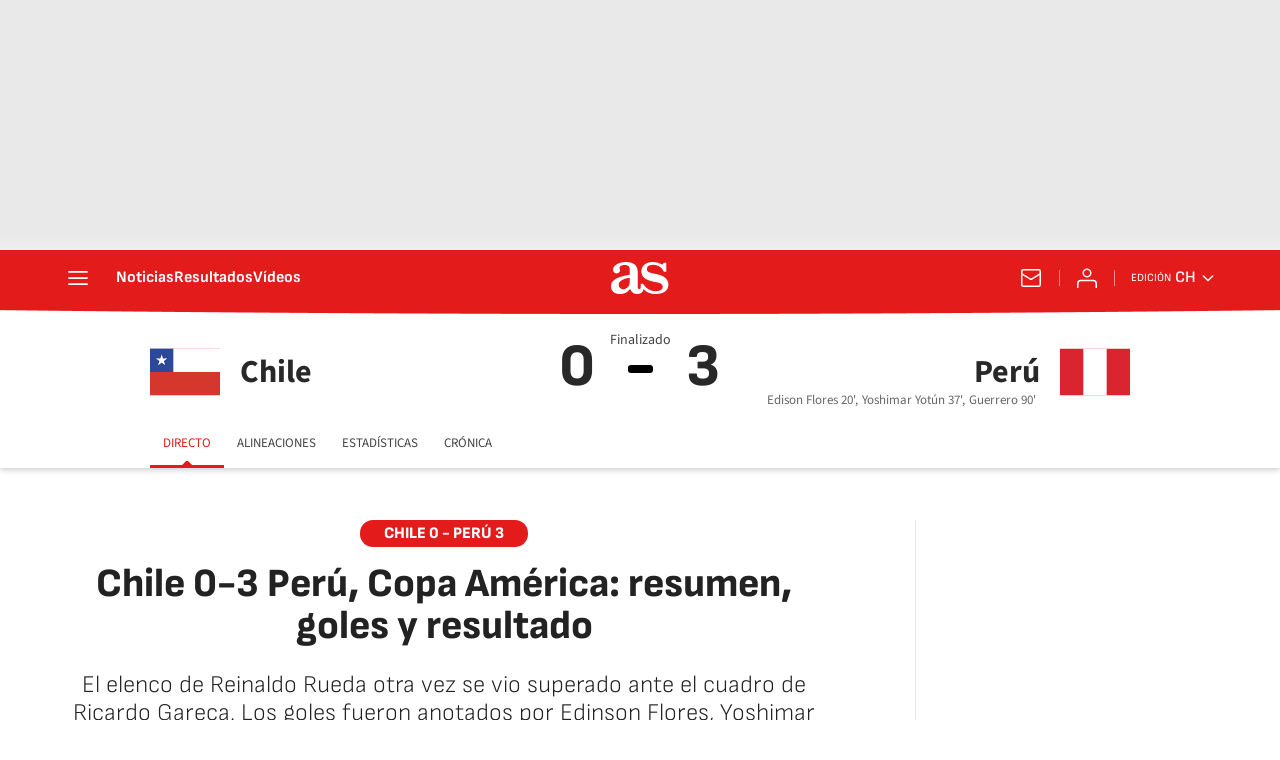

--- FILE ---
content_type: text/html; charset=utf-8
request_url: https://chile.as.com/chile/2019/07/04/futbol/1562193846_036236.html
body_size: 70600
content:
<!DOCTYPE html><html lang="es-cl" prefix="og: http://ogp.me/ns# article: http://ogp.me/ns/article#"><head><meta charSet="UTF-8"/><meta name="viewport" content="width=device-width, initial-scale=1"/><link href="https://chile.as.com/chile/2019/07/04/futbol/1562193846_036236.html?outputType=amp" rel="amphtml"/><link href="https://chile.as.com/chile/2019/07/04/futbol/1562193846_036236.html" rel="canonical"/><title>Chile 0-3 Perú, Copa América: resumen, goles y resultado - AS Chile</title><meta name="robots" content="max-snippet:-1, max-image-preview:large, max-video-preview:-1"/><meta name="description" content="El elenco de Reinaldo Rueda otra vez se vio superado ante el cuadro de Ricardo Gareca. Los goles fueron anotados por Flores, Yotún y Guerrero."/><meta property="og:url" content="https://chile.as.com/chile/2019/07/04/futbol/1562193846_036236.html"/><meta property="og:site_name" content="Diario AS"/><meta property="og:type" content="article"/><meta property="article:modified_time" content="2019-07-03T22:55:12-04:00"/><meta property="article:published_time" content="2019-07-03T22:55:12-04:00"/><meta property="article:author" content="As.com"/><meta property="article:section" content="Futbol"/><meta property="article:tag" content="Selección chilena fútbol"/><meta property="article:tag" content="Selección peruana fútbol"/><meta property="article:tag" content="Selección chilena"/><meta property="article:tag" content="Copa América"/><meta property="article:tag" content="Selecciones deportivas"/><meta property="article:tag" content="Fútbol"/><meta property="article:tag" content="Competiciones"/><meta property="article:tag" content="Deportes"/><meta property="article:tag" content="Copa América 2019"/><meta property="og:title" content="Chile 0-3 Perú, Copa América: resumen, goles y resultado"/><meta property="og:description" content="El elenco de Reinaldo Rueda otra vez se vio superado ante el cuadro de Ricardo Gareca. Los goles fueron anotados por Flores, Yotún y Guerrero."/><meta property="og:image" content="https://img.asmedia.epimg.net/resizer/v2/MSOUTATB5JPPVJY3VNITUEFEZ4.jpg?auth=477c571024fd35e1ec86ea7d8cf3e002bda5d8c1c0733f3246e73453ee4a3b25&amp;width=1472&amp;height=828&amp;smart=true"/><meta property="og:image:width" content="1472"/><meta property="og:image:height" content="828"/><meta property="og:updated_time" content="2019-07-03T22:55:12-04:00"/><meta name="twitter:site" content="@ASChile"/><meta name="twitter:card" content="summary_large_image"/><meta name="twitter:creator" content="@ASChile"/><meta name="twitter:title" content="Chile 0-3 Perú, Copa América: resumen, goles y resultado"/><meta name="twitter:description" content="El elenco de Reinaldo Rueda otra vez se vio superado ante el cuadro de Ricardo Gareca. Los goles fueron anotados por Flores, Yotún y Guerrero."/><meta name="twitter:image" content="https://img.asmedia.epimg.net/resizer/v2/MSOUTATB5JPPVJY3VNITUEFEZ4.jpg?auth=477c571024fd35e1ec86ea7d8cf3e002bda5d8c1c0733f3246e73453ee4a3b25&amp;width=644&amp;height=362&amp;smart=true"/><meta property="mrf:secondary_title" content="Chile 0-3 Perú, Copa América: resumen, goles y resultado"/><meta property="mrf:tags" content="keyword:Selección chilena fútbol;keyword:Selección peruana fútbol;keyword:Selección chilena;keyword:Copa América;keyword:Selecciones deportivas;keyword:Fútbol;keyword:Competiciones;keyword:Deportes;keyword:Copa América 2019"/><meta property="mrf:sections" content="futbol"/><link rel="alternate" hrefLang="es-cl" href="https://chile.as.com/chile/2019/07/04/futbol/1562193846_036236.html"/><script type="application/ld+json">[{"@context":"https://schema.org/","@type":"BreadcrumbList","itemListElement":[{"@type":"ListItem","item":{"@id":"https://chile.as.com/","@type":"CollectionPage","name":"AS Chile"},"position":1},{"@type":"ListItem","item":{"@id":"https://chile.as.com/futbol/","@type":"CollectionPage","name":"Futbol"},"position":2},{"@type":"ListItem","item":{"@id":"https://chile.as.com/chile/2019/07/04/futbol/1562193846_036236.html","@type":"ItemPage","name":"Chile 0-3 Perú, Copa América: resumen, goles y resultado"},"position":3}]},{"@context":"https://schema.org/","@type":["NewsArticle"],"headline":"Chile 0-3 Perú, Copa América: resumen, goles y resultado","url":"https://chile.as.com/chile/2019/07/04/futbol/1562193846_036236.html","datePublished":"2019-07-03T22:55:12-04:00","dateModified":"2020-04-20T08:07:00-04:00","description":"El elenco de Reinaldo Rueda otra vez se vio superado ante el cuadro de Ricardo Gareca. Los goles fueron anotados por Flores, Yotún y Guerrero.","articleBody":"Bienvenidos a la narración del partido entre Chile y Perú por las semifinales de la Copa América 2019 que se desarrolla en Brasil. El partido será en Arena do Gremio, Porto Alegre.","author":[{"@type":"Person","name":"As.com","url":"https://chile.as.com/autor/diario-as/"}],"articleSection":"Futbol","mainEntityOfPage":{"@type":"WebPage","@id":"https://chile.as.com/chile/2019/07/04/futbol/1562193846_036236.html","name":"Chile 0-3 Perú, Copa América: resumen, goles y resultado"},"image":["https://img.asmedia.epimg.net/resizer/v2/MSOUTATB5JPPVJY3VNITUEFEZ4.jpg?auth=477c571024fd35e1ec86ea7d8cf3e002bda5d8c1c0733f3246e73453ee4a3b25&width=1472&height=828&smart=true","https://img.asmedia.epimg.net/resizer/v2/MSOUTATB5JPPVJY3VNITUEFEZ4.jpg?auth=477c571024fd35e1ec86ea7d8cf3e002bda5d8c1c0733f3246e73453ee4a3b25&width=1472&height=1104&smart=true","https://img.asmedia.epimg.net/resizer/v2/MSOUTATB5JPPVJY3VNITUEFEZ4.jpg?auth=477c571024fd35e1ec86ea7d8cf3e002bda5d8c1c0733f3246e73453ee4a3b25&width=1200&height=1200&smart=true"],"publisher":[{"@type":"NewsMediaOrganization","logo":{"@type":"ImageObject","url":"https://static.as.com/dist/resources/images/logos/as/as.svg","height":117,"width":217,"representativeOfPage":true},"name":"AS Chile","url":"https://chile.as.com"}],"isAccessibleForFree":true}]</script><script type="application/ld+json">{"@context":"https://schema.org","@type":"LiveBlogPosting","@id":"#liveBlogPosting","name":"Chile 0-3 Perú, Copa América: resumen, goles y resultado","publisher":{"@type":"Organization","@id":"#PublisherOrg","name":"Diario As","url":"https//as.com/","sameAs":["https://twitter.com/diarioas"],"logo":{"@type":"ImageObject","url":"https://as00.epimg.net/img/amp/logo-as-amp.png","width":"326","height":"60"}},"mainEntityOfPage":{"@type":"WebPage","@id":"https://as.com"},"about":{"@type":"Event","name":"Chile vs Perú en vivo, semifinal de Copa América en directo","description":"Chile vs Perú en vivo, semifinal de Copa América en directo","location":{"name":"AS Chile","address":{"@type":"PostalAddress","addressCountry":{"@type":"Country","name":"CL"}}},"eventAttendanceMode":"OnlineEventAttendanceMode","eventStatus":"https://schema.org/EventScheduled","image":{"@type":"ImageObject","url":"https://as00.epimg.net/img/amp/logo-as-amp.png","width":"326","height":"60"},"organizer":{"@type":"Organization","name":"AS Chile","url":"https://chile.as.com/"},"performer":{"@type":"Organization","name":"Diario As","url":"https//as.com/"},"offers":{"@type":"Offer","availability":"https://schema.org/OnlineOnly","price":"0.00","priceCurrency":"EUR","validFrom":"2019-07-03T18:40:00-04:00","url":"https://as.com"},"startDate":"2019-07-03T18:40:00-04:00","endDate":"2019-07-04T00:30:00-04:00"},"headline":"Chile 0-3 Perú, Copa América: resumen, goles y resultado","url":"https://as.com","description":"El elenco de Reinaldo Rueda otra vez se vio superado ante el cuadro de Ricardo Gareca. Los goles fueron anotados por Flores, Yotún y Guerrero.","coverageStartTime":"2019-07-03T18:40:00-04:00","coverageEndTime":"2019-07-04T00:30:00-04:00","liveBlogUpdate":[{"datePublished":"2019-07-03T23:35:39-04:00","image":{"@type":"ImageObject","width":"326","url":"https://as00.epimg.net/img/amp/logo-as-amp.png","height":"60"},"articleBody":"Acá finalizamos la narración de la semifinal entre la Roja y Perú. El elenco de Reinaldo Rueda quedó eliminado y jugará por el tercer puesto contra Argentina. Los dirigidos por Ricardo Gareca se enfrentarán al poderoso Brasil en el Maracaná. Ambos partidos serán transmitidos por AS. ¡Muchas gracias por seguirnos y hasta la próxima!","@type":"BlogPosting","author":{"@type":"Organization","name":"Diario As"},"publisher":{"@type":"Organization","name":"Diario As","@id":"#PublisherOrg"},"dateModified":"2019-07-03T23:35:39-04:00","@id":"#c40414590cf03b9b8d3c9be896c0175c-1562207736795","mainEntityOfPage":{"@type":"WebPage","@id":"https://as.com#c40414590cf03b9b8d3c9be896c0175c-1562207736795"},"headline":"Chile 0-3 Perú, Copa América: resumen, goles y resultado","url":"https://as.com#c40414590cf03b9b8d3c9be896c0175c-1562207736795"},{"datePublished":"2019-07-03T23:33:56-04:00","image":{"@type":"ImageObject","width":"326","url":"https://as00.epimg.net/img/amp/logo-as-amp.png","height":"60"},"articleBody":"¡Ya puedes escribir tu comentario a través de Twitter!","@type":"BlogPosting","author":{"@type":"Organization","name":"Diario As"},"publisher":{"@type":"Organization","name":"Diario As","@id":"#PublisherOrg"},"dateModified":"2019-07-03T23:33:56-04:00","@id":"#c40414590cf03b9b8d3c9be896c0175c-1562207633887","mainEntityOfPage":{"@type":"WebPage","@id":"https://as.com#c40414590cf03b9b8d3c9be896c0175c-1562207633887"},"headline":"Chile 0-3 Perú, Copa América: resumen, goles y resultado","url":"https://as.com#c40414590cf03b9b8d3c9be896c0175c-1562207633887"},{"datePublished":"2019-07-03T23:33:24-04:00","image":{"@type":"ImageObject","width":"326","url":"https://as00.epimg.net/img/amp/logo-as-amp.png","height":"60"},"articleBody":"¡TAL CUAL! Pedro Gallese es el nombre del portero que se lució con múltiples atajadas de la Roja en el complemento: a Beausejour, a Vidal, a Aránguiz... ¡Incluso le tapó un penal a Eduardo Vargas en la agonía!","@type":"BlogPosting","author":{"@type":"Organization","name":"Diario As"},"publisher":{"@type":"Organization","name":"Diario As","@id":"#PublisherOrg"},"dateModified":"2019-07-03T23:33:24-04:00","@id":"#c40414590cf03b9b8d3c9be896c0175c-1562207602087","mainEntityOfPage":{"@type":"WebPage","@id":"https://as.com#c40414590cf03b9b8d3c9be896c0175c-1562207602087"},"headline":"Chile 0-3 Perú, Copa América: resumen, goles y resultado","url":"https://as.com#c40414590cf03b9b8d3c9be896c0175c-1562207602087"},{"datePublished":"2019-07-03T23:15:26-04:00","image":{"@type":"ImageObject","width":"326","url":"https://as00.epimg.net/img/amp/logo-as-amp.png","height":"60"},"articleBody":"La final entre Brasil y Perú, en tanto, se realizará este domingo 7 de julio en el estadio Maracaná de Río de Janeiro. Las dos Selecciones ya se enfrentaron en la fase de grupos: el elenco de Tite derrotó por 5-0.","@type":"BlogPosting","author":{"@type":"Organization","name":"Diario As"},"publisher":{"@type":"Organization","name":"Diario As","@id":"#PublisherOrg"},"dateModified":"2019-07-03T23:15:26-04:00","@id":"#c40414590cf03b9b8d3c9be896c0175c-1562206523811","mainEntityOfPage":{"@type":"WebPage","@id":"https://as.com#c40414590cf03b9b8d3c9be896c0175c-1562206523811"},"headline":"Chile 0-3 Perú, Copa América: resumen, goles y resultado","url":"https://as.com#c40414590cf03b9b8d3c9be896c0175c-1562206523811"},{"datePublished":"2019-07-03T23:13:00-04:00","image":{"@type":"ImageObject","width":"326","url":"https://as00.epimg.net/img/amp/logo-as-amp.png","height":"60"},"articleBody":"Chile intentará quedarse con el tercer puesto de la Copa América 2019, en duelo ante Argentina que se jugará en el Arena Corinthians este sábado a las 15:00 horas. La Roja ya jugó en ese estadio, cuando eliminó a Colombia en cuartos de final.","@type":"BlogPosting","author":{"@type":"Organization","name":"Diario As"},"publisher":{"@type":"Organization","name":"Diario As","@id":"#PublisherOrg"},"dateModified":"2019-07-03T23:13:00-04:00","@id":"#c40414590cf03b9b8d3c9be896c0175c-1562206376978","mainEntityOfPage":{"@type":"WebPage","@id":"https://as.com#c40414590cf03b9b8d3c9be896c0175c-1562206376978"},"headline":"Chile 0-3 Perú, Copa América: resumen, goles y resultado","url":"https://as.com#c40414590cf03b9b8d3c9be896c0175c-1562206376978"},{"datePublished":"2019-07-03T23:06:40-04:00","image":{"@type":"ImageObject","width":"326","url":"https://as00.epimg.net/img/amp/logo-as-amp.png","height":"60"},"articleBody":"¡Ya puedes leer la crónica de AS Chile!","@type":"BlogPosting","author":{"@type":"Organization","name":"Diario As"},"publisher":{"@type":"Organization","name":"Diario As","@id":"#PublisherOrg"},"dateModified":"2019-07-03T23:06:40-04:00","@id":"#c40414590cf03b9b8d3c9be896c0175c-1562205997699","mainEntityOfPage":{"@type":"WebPage","@id":"https://as.com#c40414590cf03b9b8d3c9be896c0175c-1562205997699"},"headline":"Chile 0-3 Perú, Copa América: resumen, goles y resultado","url":"https://as.com#c40414590cf03b9b8d3c9be896c0175c-1562205997699"},{"datePublished":"2019-07-03T23:04:44-04:00","image":{"@type":"ImageObject","width":"326","url":"https://as00.epimg.net/img/amp/logo-as-amp.png","height":"60"},"articleBody":"Rueda: \"Es toda mi responsabilidad. Cuando se pierde, hay que asumirlo. Tengo que ver en qué fallamos, y esa evaluación la haré con equilibrio y sin calentura. Yo soy el responsable de asumir el proceso\".","@type":"BlogPosting","author":{"@type":"Organization","name":"Diario As"},"publisher":{"@type":"Organization","name":"Diario As","@id":"#PublisherOrg"},"dateModified":"2019-07-03T23:04:44-04:00","@id":"#c40414590cf03b9b8d3c9be896c0175c-1562205881709","mainEntityOfPage":{"@type":"WebPage","@id":"https://as.com#c40414590cf03b9b8d3c9be896c0175c-1562205881709"},"headline":"Chile 0-3 Perú, Copa América: resumen, goles y resultado","url":"https://as.com#c40414590cf03b9b8d3c9be896c0175c-1562205881709"},{"datePublished":"2019-07-03T23:02:57-04:00","image":{"@type":"ImageObject","width":"326","url":"https://as00.epimg.net/img/amp/logo-as-amp.png","height":"60"},"articleBody":"Rueda: \"Gabriel (Arias) ha estado grandioso. Fue campeón con Racing en Argentina, y mostró un gran rendimiento. Por este resultado no me voy a ir al otro extremo. No voy a sacrificar a Gabriel. Su convocatoria era lo más esperado por todos. Hoy falló el colectivo\"","@type":"BlogPosting","author":{"@type":"Organization","name":"Diario As"},"publisher":{"@type":"Organization","name":"Diario As","@id":"#PublisherOrg"},"dateModified":"2019-07-03T23:02:57-04:00","@id":"#c40414590cf03b9b8d3c9be896c0175c-1562205774359","mainEntityOfPage":{"@type":"WebPage","@id":"https://as.com#c40414590cf03b9b8d3c9be896c0175c-1562205774359"},"headline":"Chile 0-3 Perú, Copa América: resumen, goles y resultado","url":"https://as.com#c40414590cf03b9b8d3c9be896c0175c-1562205774359"},{"datePublished":"2019-07-03T23:01:38-04:00","image":{"@type":"ImageObject","width":"326","url":"https://as00.epimg.net/img/amp/logo-as-amp.png","height":"60"},"articleBody":"Rueda: \"Estaban todas las condiciones climatológicas para que todo estuviera bien. No hay ninguna excusa respecto a eso. Solo creo que no hicimos un duelo fuerte y agresivo\"","@type":"BlogPosting","author":{"@type":"Organization","name":"Diario As"},"publisher":{"@type":"Organization","name":"Diario As","@id":"#PublisherOrg"},"dateModified":"2019-07-03T23:01:38-04:00","@id":"#c40414590cf03b9b8d3c9be896c0175c-1562205695845","mainEntityOfPage":{"@type":"WebPage","@id":"https://as.com#c40414590cf03b9b8d3c9be896c0175c-1562205695845"},"headline":"Chile 0-3 Perú, Copa América: resumen, goles y resultado","url":"https://as.com#c40414590cf03b9b8d3c9be896c0175c-1562205695845"},{"datePublished":"2019-07-03T22:55:05-04:00","image":{"@type":"ImageObject","width":"326","url":"https://as00.epimg.net/img/amp/logo-as-amp.png","height":"60"},"articleBody":"Reinaldo Rueda habla en conferencia de prensa: \"Enfrentamos a un rival que resolvió el juego muy temprano. No entramos en el juego. Chile no mostró la agresividad que mostró en los partidos anteriores. Creo que intentamos y reaccionamos, pero ellos tenían ventaja psicológica del marcador. Y enfrentamos a un arquero que tuvo su mejor noche\"","@type":"BlogPosting","author":{"@type":"Organization","name":"Diario As"},"publisher":{"@type":"Organization","name":"Diario As","@id":"#PublisherOrg"},"dateModified":"2019-07-03T22:55:05-04:00","@id":"#c40414590cf03b9b8d3c9be896c0175c-1562205302807","mainEntityOfPage":{"@type":"WebPage","@id":"https://as.com#c40414590cf03b9b8d3c9be896c0175c-1562205302807"},"headline":"Chile 0-3 Perú, Copa América: resumen, goles y resultado","url":"https://as.com#c40414590cf03b9b8d3c9be896c0175c-1562205302807"},{"datePublished":"2019-07-03T22:52:06-04:00","image":{"@type":"ImageObject","width":"326","url":"https://as00.epimg.net/img/amp/logo-as-amp.png","height":"60"},"articleBody":"¡Perú continúa su festejo a través de Twitter!","@type":"BlogPosting","author":{"@type":"Organization","name":"Diario As"},"publisher":{"@type":"Organization","name":"Diario As","@id":"#PublisherOrg"},"dateModified":"2019-07-03T22:52:06-04:00","@id":"#c40414590cf03b9b8d3c9be896c0175c-1562205123672","mainEntityOfPage":{"@type":"WebPage","@id":"https://as.com#c40414590cf03b9b8d3c9be896c0175c-1562205123672"},"headline":"Chile 0-3 Perú, Copa América: resumen, goles y resultado","url":"https://as.com#c40414590cf03b9b8d3c9be896c0175c-1562205123672"},{"datePublished":"2019-07-03T22:51:48-04:00","image":{"@type":"ImageObject","width":"326","url":"https://as00.epimg.net/img/amp/logo-as-amp.png","height":"60"},"articleBody":"Acá puedes leer el 1x1 de AS Chile sobre los jugadores de la Roja. Charles Aránguiz nuevamente fue uno de los más destacados en el elenco de Reinaldo Rueda.","@type":"BlogPosting","author":{"@type":"Organization","name":"Diario As"},"publisher":{"@type":"Organization","name":"Diario As","@id":"#PublisherOrg"},"dateModified":"2019-07-03T22:51:48-04:00","@id":"#c40414590cf03b9b8d3c9be896c0175c-1562205105315","mainEntityOfPage":{"@type":"WebPage","@id":"https://as.com#c40414590cf03b9b8d3c9be896c0175c-1562205105315"},"headline":"Chile 0-3 Perú, Copa América: resumen, goles y resultado","url":"https://as.com#c40414590cf03b9b8d3c9be896c0175c-1562205105315"},{"datePublished":"2019-07-03T22:45:11-04:00","image":{"@type":"ImageObject","width":"326","url":"https://as00.epimg.net/img/amp/logo-as-amp.png","height":"60"},"articleBody":"Paolo Guerrero también habla con la transmisión chilena: \"La tecnología da para saber cómo juega el rival. Estudiamos el comportamiento técnico-táctico a través de videos. Sabíamos que sería de ida y vuelta, y supimos controlar bien el ataque de Chile\"","@type":"BlogPosting","author":{"@type":"Organization","name":"Diario As"},"publisher":{"@type":"Organization","name":"Diario As","@id":"#PublisherOrg"},"dateModified":"2019-07-03T22:45:11-04:00","@id":"#c40414590cf03b9b8d3c9be896c0175c-1562204709222","mainEntityOfPage":{"@type":"WebPage","@id":"https://as.com#c40414590cf03b9b8d3c9be896c0175c-1562204709222"},"headline":"Chile 0-3 Perú, Copa América: resumen, goles y resultado","url":"https://as.com#c40414590cf03b9b8d3c9be896c0175c-1562204709222"},{"datePublished":"2019-07-03T22:42:14-04:00","image":{"@type":"ImageObject","width":"326","url":"https://as00.epimg.net/img/amp/logo-as-amp.png","height":"60"},"articleBody":"Medel en zona mixta: \"El fútbol da revanchas y nos vamos a preparar para jugar contra Argentina. Queremos sacarle el mejor provecho a todo lo que hicimos en esta Copa América. No es fácil ganar este torneo, y nosotros lo hicimos de la mejor manera\"","@type":"BlogPosting","author":{"@type":"Organization","name":"Diario As"},"publisher":{"@type":"Organization","name":"Diario As","@id":"#PublisherOrg"},"dateModified":"2019-07-03T22:42:14-04:00","@id":"#c40414590cf03b9b8d3c9be896c0175c-1562204532199","mainEntityOfPage":{"@type":"WebPage","@id":"https://as.com#c40414590cf03b9b8d3c9be896c0175c-1562204532199"},"headline":"Chile 0-3 Perú, Copa América: resumen, goles y resultado","url":"https://as.com#c40414590cf03b9b8d3c9be896c0175c-1562204532199"},{"datePublished":"2019-07-03T22:40:40-04:00","image":{"@type":"ImageObject","width":"326","url":"https://as00.epimg.net/img/amp/logo-as-amp.png","height":"60"},"articleBody":"Vidal continúa: \"Perú nunca fue superior a nosotros, solo aprovecharon las cosas. Salimos a buscarlo el segundo tiempo, pero no tuvimos suerte. Ahora vamos a sacar las buenas cosas que hicimos en esta Copa América y trataremos de mejorar\"","@type":"BlogPosting","author":{"@type":"Organization","name":"Diario As"},"publisher":{"@type":"Organization","name":"Diario As","@id":"#PublisherOrg"},"dateModified":"2019-07-03T22:40:40-04:00","@id":"#c40414590cf03b9b8d3c9be896c0175c-1562204438118","mainEntityOfPage":{"@type":"WebPage","@id":"https://as.com#c40414590cf03b9b8d3c9be896c0175c-1562204438118"},"headline":"Chile 0-3 Perú, Copa América: resumen, goles y resultado","url":"https://as.com#c40414590cf03b9b8d3c9be896c0175c-1562204438118"},{"datePublished":"2019-07-03T22:39:31-04:00","image":{"@type":"ImageObject","width":"326","url":"https://as00.epimg.net/img/amp/logo-as-amp.png","height":"60"},"articleBody":"Arturo Vidal habla en la transmisión oficial de CDF: \"Estoy triste. El primer tiempo fue extraño. Ellos concretaron las dos oportunidades que tuvieron y sacaron la diferencia. El arquero sacó goles hechos. Siempre buscamos, pero en semifinales no nos podemos equivocar así. Les dimos ventaja. Felicito a Perú por pasar a la final\"","@type":"BlogPosting","author":{"@type":"Organization","name":"Diario As"},"publisher":{"@type":"Organization","name":"Diario As","@id":"#PublisherOrg"},"dateModified":"2019-07-03T22:39:31-04:00","@id":"#c40414590cf03b9b8d3c9be896c0175c-1562204368382","mainEntityOfPage":{"@type":"WebPage","@id":"https://as.com#c40414590cf03b9b8d3c9be896c0175c-1562204368382"},"headline":"Chile 0-3 Perú, Copa América: resumen, goles y resultado","url":"https://as.com#c40414590cf03b9b8d3c9be896c0175c-1562204368382"},{"datePublished":"2019-07-03T22:26:23-04:00","image":{"@type":"ImageObject","width":"326","url":"https://as00.epimg.net/img/amp/logo-as-amp.png","height":"60"},"articleBody":"¡TERMINAAA EL PARTIDO! Chile queda eliminado en semifinales de Copa América 2019 tras perder por 3-0 ante Perú. Los goles fueron convertidos por Flores, Yotún y Guerrero. La Roja perdió un penal de Eduardo Vargas.","@type":"BlogPosting","author":{"@type":"Organization","name":"Diario As"},"publisher":{"@type":"Organization","name":"Diario As","@id":"#PublisherOrg"},"dateModified":"2019-07-03T22:26:23-04:00","@id":"#c40414590cf03b9b8d3c9be896c0175c-1562203580670","mainEntityOfPage":{"@type":"WebPage","@id":"https://as.com#c40414590cf03b9b8d3c9be896c0175c-1562203580670"},"headline":"Chile 0-3 Perú, Copa América: resumen, goles y resultado","url":"https://as.com#c40414590cf03b9b8d3c9be896c0175c-1562203580670"},{"datePublished":"2019-07-03T22:24:37-04:00","image":{"@type":"ImageObject","width":"326","url":"https://as00.epimg.net/img/amp/logo-as-amp.png","height":"60"},"articleBody":"¡PENAL PARA LA ROJA! El VAR otorga una última oportunidad a Chile tras infracción a Charles Aránguiz en el área. La Roja tendrá una chance para descontar. ","@type":"BlogPosting","author":{"@type":"Organization","name":"Diario As"},"publisher":{"@type":"Organization","name":"Diario As","@id":"#PublisherOrg"},"dateModified":"2019-07-03T22:24:37-04:00","@id":"#c40414590cf03b9b8d3c9be896c0175c-1562203474591","mainEntityOfPage":{"@type":"WebPage","@id":"https://as.com#c40414590cf03b9b8d3c9be896c0175c-1562203474591"},"headline":"Chile 0-3 Perú, Copa América: resumen, goles y resultado","url":"https://as.com#c40414590cf03b9b8d3c9be896c0175c-1562203474591"},{"datePublished":"2019-07-03T22:22:29-04:00","image":{"@type":"ImageObject","width":"326","url":"https://as00.epimg.net/img/amp/logo-as-amp.png","height":"60"},"articleBody":"Paolo Guerrero extiende el marcador a favor de Perú. El delantero eludió a Gabriel Arias en el área, tras asistencia de &#39;Canchita&#39; Gonzáles, y cierra la victoria ante la Roja en semifinales de la Copa América.","@type":"BlogPosting","author":{"@type":"Organization","name":"Diario As"},"publisher":{"@type":"Organization","name":"Diario As","@id":"#PublisherOrg"},"dateModified":"2019-07-03T22:22:29-04:00","@id":"#c40414590cf03b9b8d3c9be896c0175c-1562203346751","mainEntityOfPage":{"@type":"WebPage","@id":"https://as.com#c40414590cf03b9b8d3c9be896c0175c-1562203346751"},"headline":"Chile 0-3 Perú, Copa América: resumen, goles y resultado","url":"https://as.com#c40414590cf03b9b8d3c9be896c0175c-1562203346751"},{"datePublished":"2019-07-03T22:21:17-04:00","image":{"@type":"ImageObject","width":"326","url":"https://as00.epimg.net/img/amp/logo-as-amp.png","height":"60"},"articleBody":"¡GOOOL DE PERÚ!","@type":"BlogPosting","author":{"@type":"Organization","name":"Diario As"},"publisher":{"@type":"Organization","name":"Diario As","@id":"#PublisherOrg"},"dateModified":"2019-07-03T22:21:17-04:00","@id":"#c40414590cf03b9b8d3c9be896c0175c-1562203274845","mainEntityOfPage":{"@type":"WebPage","@id":"https://as.com#c40414590cf03b9b8d3c9be896c0175c-1562203274845"},"headline":"Chile 0-3 Perú, Copa América: resumen, goles y resultado","url":"https://as.com#c40414590cf03b9b8d3c9be896c0175c-1562203274845"},{"datePublished":"2019-07-03T22:21:03-04:00","image":{"@type":"ImageObject","width":"326","url":"https://as00.epimg.net/img/amp/logo-as-amp.png","height":"60"},"articleBody":"¡CINCO MINUTOS AGREGADOS!","@type":"BlogPosting","author":{"@type":"Organization","name":"Diario As"},"publisher":{"@type":"Organization","name":"Diario As","@id":"#PublisherOrg"},"dateModified":"2019-07-03T22:21:03-04:00","@id":"#c40414590cf03b9b8d3c9be896c0175c-1562203261009","mainEntityOfPage":{"@type":"WebPage","@id":"https://as.com#c40414590cf03b9b8d3c9be896c0175c-1562203261009"},"headline":"Chile 0-3 Perú, Copa América: resumen, goles y resultado","url":"https://as.com#c40414590cf03b9b8d3c9be896c0175c-1562203261009"},{"datePublished":"2019-07-03T22:20:52-04:00","image":{"@type":"ImageObject","width":"326","url":"https://as00.epimg.net/img/amp/logo-as-amp.png","height":"60"},"articleBody":"\"OLÉ\", se escucha en el Arena do Gremio ante cada toque de la selección peruana. Los hinchas están eufóricos con el paso de su país a la final de la Copa América.","@type":"BlogPosting","author":{"@type":"Organization","name":"Diario As"},"publisher":{"@type":"Organization","name":"Diario As","@id":"#PublisherOrg"},"dateModified":"2019-07-03T22:20:52-04:00","@id":"#c40414590cf03b9b8d3c9be896c0175c-1562203249780","mainEntityOfPage":{"@type":"WebPage","@id":"https://as.com#c40414590cf03b9b8d3c9be896c0175c-1562203249780"},"headline":"Chile 0-3 Perú, Copa América: resumen, goles y resultado","url":"https://as.com#c40414590cf03b9b8d3c9be896c0175c-1562203249780"},{"datePublished":"2019-07-03T22:19:07-04:00","image":{"@type":"ImageObject","width":"326","url":"https://as00.epimg.net/img/amp/logo-as-amp.png","height":"60"},"articleBody":"Nicolás Castillo ingresa por Guillermo Maripán","@type":"BlogPosting","author":{"@type":"Organization","name":"Diario As"},"publisher":{"@type":"Organization","name":"Diario As","@id":"#PublisherOrg"},"dateModified":"2019-07-03T22:19:07-04:00","@id":"#c40414590cf03b9b8d3c9be896c0175c-1562203145364","mainEntityOfPage":{"@type":"WebPage","@id":"https://as.com#c40414590cf03b9b8d3c9be896c0175c-1562203145364"},"headline":"Chile 0-3 Perú, Copa América: resumen, goles y resultado","url":"https://as.com#c40414590cf03b9b8d3c9be896c0175c-1562203145364"},{"datePublished":"2019-07-03T22:18:49-04:00","image":{"@type":"ImageObject","width":"326","url":"https://as00.epimg.net/img/amp/logo-as-amp.png","height":"60"},"articleBody":"Chile domina con la presencia de Alexis Sánchez, pero Perú aguanta el marcador y los jugadores de la Roja también parecen resignados. Casi no se genera ninguna opción de peligro.","@type":"BlogPosting","author":{"@type":"Organization","name":"Diario As"},"publisher":{"@type":"Organization","name":"Diario As","@id":"#PublisherOrg"},"dateModified":"2019-07-03T22:18:49-04:00","@id":"#c40414590cf03b9b8d3c9be896c0175c-1562203126605","mainEntityOfPage":{"@type":"WebPage","@id":"https://as.com#c40414590cf03b9b8d3c9be896c0175c-1562203126605"},"headline":"Chile 0-3 Perú, Copa América: resumen, goles y resultado","url":"https://as.com#c40414590cf03b9b8d3c9be896c0175c-1562203126605"},{"datePublished":"2019-07-03T22:15:57-04:00","image":{"@type":"ImageObject","width":"326","url":"https://as00.epimg.net/img/amp/logo-as-amp.png","height":"60"},"articleBody":"Sagal es amonestado en la Roja","@type":"BlogPosting","author":{"@type":"Organization","name":"Diario As"},"publisher":{"@type":"Organization","name":"Diario As","@id":"#PublisherOrg"},"dateModified":"2019-07-03T22:15:57-04:00","@id":"#c40414590cf03b9b8d3c9be896c0175c-1562202954743","mainEntityOfPage":{"@type":"WebPage","@id":"https://as.com#c40414590cf03b9b8d3c9be896c0175c-1562202954743"},"headline":"Chile 0-3 Perú, Copa América: resumen, goles y resultado","url":"https://as.com#c40414590cf03b9b8d3c9be896c0175c-1562202954743"},{"datePublished":"2019-07-03T22:13:13-04:00","image":{"@type":"ImageObject","width":"326","url":"https://as00.epimg.net/img/amp/logo-as-amp.png","height":"60"},"articleBody":"82&#39; Córner de Chile con Santander, incondicional auspiciador de todas las Rojas. Gallese evita el gol de la Roja tras un disparo casi perfecto de Alexis Sánchez.","@type":"BlogPosting","author":{"@type":"Organization","name":"Diario As"},"publisher":{"@type":"Organization","name":"Diario As","@id":"#PublisherOrg"},"dateModified":"2019-07-03T22:13:13-04:00","@id":"#c40414590cf03b9b8d3c9be896c0175c-1562202791260","mainEntityOfPage":{"@type":"WebPage","@id":"https://as.com#c40414590cf03b9b8d3c9be896c0175c-1562202791260"},"headline":"Chile 0-3 Perú, Copa América: resumen, goles y resultado","url":"https://as.com#c40414590cf03b9b8d3c9be896c0175c-1562202791260"},{"datePublished":"2019-07-03T22:09:57-04:00","image":{"@type":"ImageObject","width":"326","url":"https://as00.epimg.net/img/amp/logo-as-amp.png","height":"60"},"articleBody":"Josepmir Ballón reemplaza a Christian Cueva en Perú. El jugador de la Universidad de Concepción intentará aguantar el resultado ante la Roja en la agonía.","@type":"BlogPosting","author":{"@type":"Organization","name":"Diario As"},"publisher":{"@type":"Organization","name":"Diario As","@id":"#PublisherOrg"},"dateModified":"2019-07-03T22:09:57-04:00","@id":"#c40414590cf03b9b8d3c9be896c0175c-1562202594370","mainEntityOfPage":{"@type":"WebPage","@id":"https://as.com#c40414590cf03b9b8d3c9be896c0175c-1562202594370"},"headline":"Chile 0-3 Perú, Copa América: resumen, goles y resultado","url":"https://as.com#c40414590cf03b9b8d3c9be896c0175c-1562202594370"},{"datePublished":"2019-07-03T22:07:55-04:00","image":{"@type":"ImageObject","width":"326","url":"https://as00.epimg.net/img/amp/logo-as-amp.png","height":"60"},"articleBody":"78&#39; ¡Será Córner de Chile con Santander, incondicional auspiciador de todas las Rojas!","@type":"BlogPosting","author":{"@type":"Organization","name":"Diario As"},"publisher":{"@type":"Organization","name":"Diario As","@id":"#PublisherOrg"},"dateModified":"2019-07-03T22:07:55-04:00","@id":"#c40414590cf03b9b8d3c9be896c0175c-1562202472857","mainEntityOfPage":{"@type":"WebPage","@id":"https://as.com#c40414590cf03b9b8d3c9be896c0175c-1562202472857"},"headline":"Chile 0-3 Perú, Copa América: resumen, goles y resultado","url":"https://as.com#c40414590cf03b9b8d3c9be896c0175c-1562202472857"},{"datePublished":"2019-07-03T22:07:28-04:00","image":{"@type":"ImageObject","width":"326","url":"https://as00.epimg.net/img/amp/logo-as-amp.png","height":"60"},"articleBody":"¡¡ISLA CASI ANOTA!! El lateral de la Roja probó segundos después con un tiro desde fuera del área, pero el balón se fue desviado a la derecha de Gallese. Chile domina en los últimos minutos, pero la mala definición evita el descuento.","@type":"BlogPosting","author":{"@type":"Organization","name":"Diario As"},"publisher":{"@type":"Organization","name":"Diario As","@id":"#PublisherOrg"},"dateModified":"2019-07-03T22:07:28-04:00","@id":"#c40414590cf03b9b8d3c9be896c0175c-1562202445902","mainEntityOfPage":{"@type":"WebPage","@id":"https://as.com#c40414590cf03b9b8d3c9be896c0175c-1562202445902"},"headline":"Chile 0-3 Perú, Copa América: resumen, goles y resultado","url":"https://as.com#c40414590cf03b9b8d3c9be896c0175c-1562202445902"},{"datePublished":"2019-07-03T22:05:06-04:00","image":{"@type":"ImageObject","width":"326","url":"https://as00.epimg.net/img/amp/logo-as-amp.png","height":"60"},"articleBody":"¡Charles, el mejor de la Roja en esta semifinal discreta!","@type":"BlogPosting","author":{"@type":"Organization","name":"Diario As"},"publisher":{"@type":"Organization","name":"Diario As","@id":"#PublisherOrg"},"dateModified":"2019-07-03T23:05:34-04:00","@id":"#c40414590cf03b9b8d3c9be896c0175c-1562205906170","mainEntityOfPage":{"@type":"WebPage","@id":"https://as.com#c40414590cf03b9b8d3c9be896c0175c-1562205906170"},"headline":"Chile 0-3 Perú, Copa América: resumen, goles y resultado","url":"https://as.com#c40414590cf03b9b8d3c9be896c0175c-1562205906170"},{"datePublished":"2019-07-03T22:04:21-04:00","image":{"@type":"ImageObject","width":"326","url":"https://as00.epimg.net/img/amp/logo-as-amp.png","height":"60"},"articleBody":"Ahora es Erick Pulgar el que recibe amonestación. El volante de Bologna cometió una infracción a Advíncula, cuando el peruano encabezaba un ataque de Perú por el sector derecho.","@type":"BlogPosting","author":{"@type":"Organization","name":"Diario As"},"publisher":{"@type":"Organization","name":"Diario As","@id":"#PublisherOrg"},"dateModified":"2019-07-03T22:04:21-04:00","@id":"#c40414590cf03b9b8d3c9be896c0175c-1562202259111","mainEntityOfPage":{"@type":"WebPage","@id":"https://as.com#c40414590cf03b9b8d3c9be896c0175c-1562202259111"},"headline":"Chile 0-3 Perú, Copa América: resumen, goles y resultado","url":"https://as.com#c40414590cf03b9b8d3c9be896c0175c-1562202259111"},{"datePublished":"2019-07-03T22:01:34-04:00","image":{"@type":"ImageObject","width":"326","url":"https://as00.epimg.net/img/amp/logo-as-amp.png","height":"60"},"articleBody":"Advíncula es amonestado por infracción a Vargas.","@type":"BlogPosting","author":{"@type":"Organization","name":"Diario As"},"publisher":{"@type":"Organization","name":"Diario As","@id":"#PublisherOrg"},"dateModified":"2019-07-03T22:01:34-04:00","@id":"#c40414590cf03b9b8d3c9be896c0175c-1562202092130","mainEntityOfPage":{"@type":"WebPage","@id":"https://as.com#c40414590cf03b9b8d3c9be896c0175c-1562202092130"},"headline":"Chile 0-3 Perú, Copa América: resumen, goles y resultado","url":"https://as.com#c40414590cf03b9b8d3c9be896c0175c-1562202092130"},{"datePublished":"2019-07-03T22:01:06-04:00","image":{"@type":"ImageObject","width":"326","url":"https://as00.epimg.net/img/amp/logo-as-amp.png","height":"60"},"articleBody":"Andy Polo ingresa en Perú; se retira André Carrillo.","@type":"BlogPosting","author":{"@type":"Organization","name":"Diario As"},"publisher":{"@type":"Organization","name":"Diario As","@id":"#PublisherOrg"},"dateModified":"2019-07-03T22:01:06-04:00","@id":"#c40414590cf03b9b8d3c9be896c0175c-1562202063831","mainEntityOfPage":{"@type":"WebPage","@id":"https://as.com#c40414590cf03b9b8d3c9be896c0175c-1562202063831"},"headline":"Chile 0-3 Perú, Copa América: resumen, goles y resultado","url":"https://as.com#c40414590cf03b9b8d3c9be896c0175c-1562202063831"},{"datePublished":"2019-07-03T21:57:22-04:00","image":{"@type":"ImageObject","width":"326","url":"https://as00.epimg.net/img/amp/logo-as-amp.png","height":"60"},"articleBody":"Rueda: \"No es fácil este momento. Quisimos jugar la final antes de resolver esta situación. Eso de evitar una tarjeta amarilla o una falta, pensando en la posibilidad de jugar la final que era la ilusión de todos. Y ahí nos sorprendió Perú, que fue muy oportuno. Este marcador no pasaba por la cabeza de ninguno de nosotros\"","@type":"BlogPosting","author":{"@type":"Organization","name":"Diario As"},"publisher":{"@type":"Organization","name":"Diario As","@id":"#PublisherOrg"},"dateModified":"2019-07-03T22:59:49-04:00","@id":"#c40414590cf03b9b8d3c9be896c0175c-1562205442566","mainEntityOfPage":{"@type":"WebPage","@id":"https://as.com#c40414590cf03b9b8d3c9be896c0175c-1562205442566"},"headline":"Chile 0-3 Perú, Copa América: resumen, goles y resultado","url":"https://as.com#c40414590cf03b9b8d3c9be896c0175c-1562205442566"},{"datePublished":"2019-07-03T21:56:28-04:00","image":{"@type":"ImageObject","width":"326","url":"https://as00.epimg.net/img/amp/logo-as-amp.png","height":"60"},"articleBody":"¡¡QUÉ TIRO DE CHARLES!! El volante de la Roja prueba con un disparo desde fuera del área, no salió ningún jugador peruano a marcar, y el balón se fue alto pocos centímetros. ¡¡El suspiro del público evidenció el susto que pasó Perú!!","@type":"BlogPosting","author":{"@type":"Organization","name":"Diario As"},"publisher":{"@type":"Organization","name":"Diario As","@id":"#PublisherOrg"},"dateModified":"2019-07-03T21:56:28-04:00","@id":"#c40414590cf03b9b8d3c9be896c0175c-1562201785283","mainEntityOfPage":{"@type":"WebPage","@id":"https://as.com#c40414590cf03b9b8d3c9be896c0175c-1562201785283"},"headline":"Chile 0-3 Perú, Copa América: resumen, goles y resultado","url":"https://as.com#c40414590cf03b9b8d3c9be896c0175c-1562201785283"},{"datePublished":"2019-07-03T21:53:22-04:00","image":{"@type":"ImageObject","width":"326","url":"https://as00.epimg.net/img/amp/logo-as-amp.png","height":"60"},"articleBody":"Christian Cueva remató desde fuera del área, pero el balón se fue muuuuy alto. Los atacantes peruanos están muy solos ahora que la mayor parte del equipo está en su mitad de cancha.","@type":"BlogPosting","author":{"@type":"Organization","name":"Diario As"},"publisher":{"@type":"Organization","name":"Diario As","@id":"#PublisherOrg"},"dateModified":"2019-07-03T21:53:22-04:00","@id":"#c40414590cf03b9b8d3c9be896c0175c-1562201599436","mainEntityOfPage":{"@type":"WebPage","@id":"https://as.com#c40414590cf03b9b8d3c9be896c0175c-1562201599436"},"headline":"Chile 0-3 Perú, Copa América: resumen, goles y resultado","url":"https://as.com#c40414590cf03b9b8d3c9be896c0175c-1562201599436"},{"datePublished":"2019-07-03T21:50:45-04:00","image":{"@type":"ImageObject","width":"326","url":"https://as00.epimg.net/img/amp/logo-as-amp.png","height":"60"},"articleBody":"¡¡NOO, SE LO PERDIÓ PERÚ DE FORMA INCREÍBLE!! Un centro por la izquierda dejó solo a Yoshimar Yotún, quien mandó el balón por arriba del arco ante la salida de Gabriel Arias. El futbolista peruano marcó el segundo gol en la primera etapa.","@type":"BlogPosting","author":{"@type":"Organization","name":"Diario As"},"publisher":{"@type":"Organization","name":"Diario As","@id":"#PublisherOrg"},"dateModified":"2019-07-03T21:50:45-04:00","@id":"#c40414590cf03b9b8d3c9be896c0175c-1562201443010","mainEntityOfPage":{"@type":"WebPage","@id":"https://as.com#c40414590cf03b9b8d3c9be896c0175c-1562201443010"},"headline":"Chile 0-3 Perú, Copa América: resumen, goles y resultado","url":"https://as.com#c40414590cf03b9b8d3c9be896c0175c-1562201443010"},{"datePublished":"2019-07-03T21:49:36-04:00","image":{"@type":"ImageObject","width":"326","url":"https://as00.epimg.net/img/amp/logo-as-amp.png","height":"60"},"articleBody":"¡Perú despeja el tiro de esquina!","@type":"BlogPosting","author":{"@type":"Organization","name":"Diario As"},"publisher":{"@type":"Organization","name":"Diario As","@id":"#PublisherOrg"},"dateModified":"2019-07-03T21:49:36-04:00","@id":"#c40414590cf03b9b8d3c9be896c0175c-1562201373870","mainEntityOfPage":{"@type":"WebPage","@id":"https://as.com#c40414590cf03b9b8d3c9be896c0175c-1562201373870"},"headline":"Chile 0-3 Perú, Copa América: resumen, goles y resultado","url":"https://as.com#c40414590cf03b9b8d3c9be896c0175c-1562201373870"},{"datePublished":"2019-07-03T21:49:20-04:00","image":{"@type":"ImageObject","width":"326","url":"https://as00.epimg.net/img/amp/logo-as-amp.png","height":"60"},"articleBody":"58&#39; Córner de Chile con Santander, incondicional auspiciador de todas las Rojas. Vargas asistió a Aránguiz y este remató cruzado. El balón alcanzó a rebotar en un defensa peruano y será tiro de esquina.","@type":"BlogPosting","author":{"@type":"Organization","name":"Diario As"},"publisher":{"@type":"Organization","name":"Diario As","@id":"#PublisherOrg"},"dateModified":"2019-07-03T21:49:20-04:00","@id":"#c40414590cf03b9b8d3c9be896c0175c-1562201358102","mainEntityOfPage":{"@type":"WebPage","@id":"https://as.com#c40414590cf03b9b8d3c9be896c0175c-1562201358102"},"headline":"Chile 0-3 Perú, Copa América: resumen, goles y resultado","url":"https://as.com#c40414590cf03b9b8d3c9be896c0175c-1562201358102"},{"datePublished":"2019-07-03T21:47:31-04:00","image":{"@type":"ImageObject","width":"326","url":"https://as00.epimg.net/img/amp/logo-as-amp.png","height":"60"},"articleBody":"Chile se ve más ordenado durante estos minutos, pero tiene sus líneas muy adelantadas y Perú es letal en el contragolpe. El elenco de Ricardo Gareca hace daño cuando recupera el balón y presiona en la salida.","@type":"BlogPosting","author":{"@type":"Organization","name":"Diario As"},"publisher":{"@type":"Organization","name":"Diario As","@id":"#PublisherOrg"},"dateModified":"2019-07-03T21:47:31-04:00","@id":"#c40414590cf03b9b8d3c9be896c0175c-1562201248951","mainEntityOfPage":{"@type":"WebPage","@id":"https://as.com#c40414590cf03b9b8d3c9be896c0175c-1562201248951"},"headline":"Chile 0-3 Perú, Copa América: resumen, goles y resultado","url":"https://as.com#c40414590cf03b9b8d3c9be896c0175c-1562201248951"},{"datePublished":"2019-07-03T21:45:50-04:00","image":{"@type":"ImageObject","width":"326","url":"https://as00.epimg.net/img/amp/logo-as-amp.png","height":"60"},"articleBody":"Paolo Guerrero, autor del tercer gol: \"Estoy feliz por la clasificación a la final. Sabíamos que sería muy duro porque ellos tienen mucha técnica. Hicimos los goles muy temprano para jugar con tranquilidad\"","@type":"BlogPosting","author":{"@type":"Organization","name":"Diario As"},"publisher":{"@type":"Organization","name":"Diario As","@id":"#PublisherOrg"},"dateModified":"2019-07-03T22:48:59-04:00","@id":"#c40414590cf03b9b8d3c9be896c0175c-1562204750404","mainEntityOfPage":{"@type":"WebPage","@id":"https://as.com#c40414590cf03b9b8d3c9be896c0175c-1562204750404"},"headline":"Chile 0-3 Perú, Copa América: resumen, goles y resultado","url":"https://as.com#c40414590cf03b9b8d3c9be896c0175c-1562204750404"},{"datePublished":"2019-07-03T21:45:26-04:00","image":{"@type":"ImageObject","width":"326","url":"https://as00.epimg.net/img/amp/logo-as-amp.png","height":"60"},"articleBody":"¡¡Ahora llegó Perú y Arias despeja lejos!!","@type":"BlogPosting","author":{"@type":"Organization","name":"Diario As"},"publisher":{"@type":"Organization","name":"Diario As","@id":"#PublisherOrg"},"dateModified":"2019-07-03T21:45:26-04:00","@id":"#c40414590cf03b9b8d3c9be896c0175c-1562201123286","mainEntityOfPage":{"@type":"WebPage","@id":"https://as.com#c40414590cf03b9b8d3c9be896c0175c-1562201123286"},"headline":"Chile 0-3 Perú, Copa América: resumen, goles y resultado","url":"https://as.com#c40414590cf03b9b8d3c9be896c0175c-1562201123286"},{"datePublished":"2019-07-03T21:41:52-04:00","image":{"@type":"ImageObject","width":"326","url":"https://as00.epimg.net/img/amp/logo-as-amp.png","height":"60"},"articleBody":"Gary Medel, el capitán de la Roja: \"Fue un partido en que Perú jugó muy bien. Merecía pasar a la final porque se nota que lo trabajó bien. En el segundo tiempo tuvimos muchas ocasiones y ahora daremos lo mejor en la pelea por el tercer puesto\"","@type":"BlogPosting","author":{"@type":"Organization","name":"Diario As"},"publisher":{"@type":"Organization","name":"Diario As","@id":"#PublisherOrg"},"dateModified":"2019-07-03T22:48:31-04:00","@id":"#c40414590cf03b9b8d3c9be896c0175c-1562204512200","mainEntityOfPage":{"@type":"WebPage","@id":"https://as.com#c40414590cf03b9b8d3c9be896c0175c-1562204512200"},"headline":"Chile 0-3 Perú, Copa América: resumen, goles y resultado","url":"https://as.com#c40414590cf03b9b8d3c9be896c0175c-1562204512200"},{"datePublished":"2019-07-03T21:40:17-04:00","image":{"@type":"ImageObject","width":"326","url":"https://as00.epimg.net/img/amp/logo-as-amp.png","height":"60"},"articleBody":"Vidal sorprende con dichos sobre el partido por el tercer puesto contra Argentina: \"Será un partido de ninguna importancia. Solo es para cumplir (...) ¿Tuvo molestias físicas? Me destruí el tobillo. Me duele mucho, pero ahora vamos a ver qué pasa\"","@type":"BlogPosting","author":{"@type":"Organization","name":"Diario As"},"publisher":{"@type":"Organization","name":"Diario As","@id":"#PublisherOrg"},"dateModified":"2019-07-03T22:47:04-04:00","@id":"#c40414590cf03b9b8d3c9be896c0175c-1562204417666","mainEntityOfPage":{"@type":"WebPage","@id":"https://as.com#c40414590cf03b9b8d3c9be896c0175c-1562204417666"},"headline":"Chile 0-3 Perú, Copa América: resumen, goles y resultado","url":"https://as.com#c40414590cf03b9b8d3c9be896c0175c-1562204417666"},{"datePublished":"2019-07-03T21:40:01-04:00","image":{"@type":"ImageObject","width":"326","url":"https://as00.epimg.net/img/amp/logo-as-amp.png","height":"60"},"articleBody":"¡¡CAMBIO EN PERÚ!! Edison Flores, que anotó el primer gol del encuentro, se fue lesionado. Ingreso Cristopher Gonzales, quien tuvo un pasado en Colo Colo.","@type":"BlogPosting","author":{"@type":"Organization","name":"Diario As"},"publisher":{"@type":"Organization","name":"Diario As","@id":"#PublisherOrg"},"dateModified":"2019-07-03T21:40:01-04:00","@id":"#c40414590cf03b9b8d3c9be896c0175c-1562200798646","mainEntityOfPage":{"@type":"WebPage","@id":"https://as.com#c40414590cf03b9b8d3c9be896c0175c-1562200798646"},"headline":"Chile 0-3 Perú, Copa América: resumen, goles y resultado","url":"https://as.com#c40414590cf03b9b8d3c9be896c0175c-1562200798646"},{"datePublished":"2019-07-03T21:39:24-04:00","image":{"@type":"ImageObject","width":"326","url":"https://as00.epimg.net/img/amp/logo-as-amp.png","height":"60"},"articleBody":"Alexis Sánchez llegaba con claras opciones en el área, pero Wilmar Roldán finalmente cobró mano del delantero del Manchester United. La Roja comenzó la segunda etapa con más ganas que la primera etapa.","@type":"BlogPosting","author":{"@type":"Organization","name":"Diario As"},"publisher":{"@type":"Organization","name":"Diario As","@id":"#PublisherOrg"},"dateModified":"2019-07-03T21:39:24-04:00","@id":"#c40414590cf03b9b8d3c9be896c0175c-1562200761603","mainEntityOfPage":{"@type":"WebPage","@id":"https://as.com#c40414590cf03b9b8d3c9be896c0175c-1562200761603"},"headline":"Chile 0-3 Perú, Copa América: resumen, goles y resultado","url":"https://as.com#c40414590cf03b9b8d3c9be896c0175c-1562200761603"},{"datePublished":"2019-07-03T21:36:02-04:00","image":{"@type":"ImageObject","width":"326","url":"https://as00.epimg.net/img/amp/logo-as-amp.png","height":"60"},"articleBody":"Angelo Sagal reemplaza a José Pedro Fuenzalida en la Roja. El jugador de Pachuca debuta en esta Copa América. Hasta ahora no había jugado ningún minuto.","@type":"BlogPosting","author":{"@type":"Organization","name":"Diario As"},"publisher":{"@type":"Organization","name":"Diario As","@id":"#PublisherOrg"},"dateModified":"2019-07-03T21:36:02-04:00","@id":"#c40414590cf03b9b8d3c9be896c0175c-1562200559633","mainEntityOfPage":{"@type":"WebPage","@id":"https://as.com#c40414590cf03b9b8d3c9be896c0175c-1562200559633"},"headline":"Chile 0-3 Perú, Copa América: resumen, goles y resultado","url":"https://as.com#c40414590cf03b9b8d3c9be896c0175c-1562200559633"},{"datePublished":"2019-07-03T21:35:22-04:00","image":{"@type":"ImageObject","width":"326","url":"https://as00.epimg.net/img/amp/logo-as-amp.png","height":"60"},"articleBody":"¡COMIENZAAA EL SEGUNDO TIEMPO!","@type":"BlogPosting","author":{"@type":"Organization","name":"Diario As"},"publisher":{"@type":"Organization","name":"Diario As","@id":"#PublisherOrg"},"dateModified":"2019-07-03T21:35:22-04:00","@id":"#c40414590cf03b9b8d3c9be896c0175c-1562200519962","mainEntityOfPage":{"@type":"WebPage","@id":"https://as.com#c40414590cf03b9b8d3c9be896c0175c-1562200519962"},"headline":"Chile 0-3 Perú, Copa América: resumen, goles y resultado","url":"https://as.com#c40414590cf03b9b8d3c9be896c0175c-1562200519962"},{"datePublished":"2019-07-03T21:29:56-04:00","image":{"@type":"ImageObject","width":"326","url":"https://as00.epimg.net/img/amp/logo-as-amp.png","height":"60"},"articleBody":"Una imagen que resume la primera etapa de Chile: decepción.","@type":"BlogPosting","author":{"@type":"Organization","name":"Diario As"},"publisher":{"@type":"Organization","name":"Diario As","@id":"#PublisherOrg"},"dateModified":"2019-07-03T21:29:56-04:00","@id":"#c40414590cf03b9b8d3c9be896c0175c-1562200194472","mainEntityOfPage":{"@type":"WebPage","@id":"https://as.com#c40414590cf03b9b8d3c9be896c0175c-1562200194472"},"headline":"Chile 0-3 Perú, Copa América: resumen, goles y resultado","url":"https://as.com#c40414590cf03b9b8d3c9be896c0175c-1562200194472"},{"datePublished":"2019-07-03T21:29:37-04:00","image":{"@type":"ImageObject","width":"326","url":"https://as00.epimg.net/img/amp/logo-as-amp.png","height":"60"},"articleBody":"¡ATENCIÓN! Acá puedes seguir las reacciones de jugadores chilenos y peruanos después de la semifinal de Copa América. Los dichos de Vidal o Guerrero, no te los pierdas en esta narración.","@type":"BlogPosting","author":{"@type":"Organization","name":"Diario As"},"publisher":{"@type":"Organization","name":"Diario As","@id":"#PublisherOrg"},"dateModified":"2019-07-03T22:38:56-04:00","@id":"#c40414590cf03b9b8d3c9be896c0175c-1562203777156","mainEntityOfPage":{"@type":"WebPage","@id":"https://as.com#c40414590cf03b9b8d3c9be896c0175c-1562203777156"},"headline":"Chile 0-3 Perú, Copa América: resumen, goles y resultado","url":"https://as.com#c40414590cf03b9b8d3c9be896c0175c-1562203777156"},{"datePublished":"2019-07-03T21:29:24-04:00","image":{"@type":"ImageObject","width":"326","url":"https://as00.epimg.net/img/amp/logo-as-amp.png","height":"60"},"articleBody":"¡Y esto escribió Chile en redes sociales!","@type":"BlogPosting","author":{"@type":"Organization","name":"Diario As"},"publisher":{"@type":"Organization","name":"Diario As","@id":"#PublisherOrg"},"dateModified":"2019-07-03T22:37:55-04:00","@id":"#c40414590cf03b9b8d3c9be896c0175c-1562203764052","mainEntityOfPage":{"@type":"WebPage","@id":"https://as.com#c40414590cf03b9b8d3c9be896c0175c-1562203764052"},"headline":"Chile 0-3 Perú, Copa América: resumen, goles y resultado","url":"https://as.com#c40414590cf03b9b8d3c9be896c0175c-1562203764052"},{"datePublished":"2019-07-03T21:29:02-04:00","image":{"@type":"ImageObject","width":"326","url":"https://as00.epimg.net/img/amp/logo-as-amp.png","height":"60"},"articleBody":"¡Aquí puedes comentar sobre qué debería hacer la Roja en el complemento!","@type":"BlogPosting","author":{"@type":"Organization","name":"Diario As"},"publisher":{"@type":"Organization","name":"Diario As","@id":"#PublisherOrg"},"dateModified":"2019-07-03T21:29:02-04:00","@id":"#c40414590cf03b9b8d3c9be896c0175c-1562200139916","mainEntityOfPage":{"@type":"WebPage","@id":"https://as.com#c40414590cf03b9b8d3c9be896c0175c-1562200139916"},"headline":"Chile 0-3 Perú, Copa América: resumen, goles y resultado","url":"https://as.com#c40414590cf03b9b8d3c9be896c0175c-1562200139916"},{"datePublished":"2019-07-03T21:28:48-04:00","image":{"@type":"ImageObject","width":"326","url":"https://as00.epimg.net/img/amp/logo-as-amp.png","height":"60"},"articleBody":"¡Así celebró Perú la clasificación a la final!","@type":"BlogPosting","author":{"@type":"Organization","name":"Diario As"},"publisher":{"@type":"Organization","name":"Diario As","@id":"#PublisherOrg"},"dateModified":"2019-07-03T22:37:06-04:00","@id":"#c40414590cf03b9b8d3c9be896c0175c-1562203728232","mainEntityOfPage":{"@type":"WebPage","@id":"https://as.com#c40414590cf03b9b8d3c9be896c0175c-1562203728232"},"headline":"Chile 0-3 Perú, Copa América: resumen, goles y resultado","url":"https://as.com#c40414590cf03b9b8d3c9be896c0175c-1562203728232"},{"datePublished":"2019-07-03T21:27:07-04:00","image":{"@type":"ImageObject","width":"326","url":"https://as00.epimg.net/img/amp/logo-as-amp.png","height":"60"},"articleBody":"El gol de Flores fue con un zurdazo a la espalda de Mauricio Isla tras centro de André Carrillo. El tanto de Yoshimar Yotún, en tanto, fue tras una mala salida de Gabriel Arias. El arquero de Racing no alcanzó a llegar cuando el futbolista peruano pateó.","@type":"BlogPosting","author":{"@type":"Organization","name":"Diario As"},"publisher":{"@type":"Organization","name":"Diario As","@id":"#PublisherOrg"},"dateModified":"2019-07-03T21:27:07-04:00","@id":"#c40414590cf03b9b8d3c9be896c0175c-1562200024042","mainEntityOfPage":{"@type":"WebPage","@id":"https://as.com#c40414590cf03b9b8d3c9be896c0175c-1562200024042"},"headline":"Chile 0-3 Perú, Copa América: resumen, goles y resultado","url":"https://as.com#c40414590cf03b9b8d3c9be896c0175c-1562200024042"},{"datePublished":"2019-07-03T21:25:13-04:00","image":{"@type":"ImageObject","width":"326","url":"https://as00.epimg.net/img/amp/logo-as-amp.png","height":"60"},"articleBody":"¡VARGAS SE PIERDE EL PENAL! ¡INSÓLITA LA FORMA EN QUE PATEÓ! El delantero de Tigres intentó descontar con un lujo, pero Gallese se quedó parado en la mitad de su arco y evitó el gol de la Roja.","@type":"BlogPosting","author":{"@type":"Organization","name":"Diario As"},"publisher":{"@type":"Organization","name":"Diario As","@id":"#PublisherOrg"},"dateModified":"2019-07-03T22:27:50-04:00","@id":"#c40414590cf03b9b8d3c9be896c0175c-1562203513482","mainEntityOfPage":{"@type":"WebPage","@id":"https://as.com#c40414590cf03b9b8d3c9be896c0175c-1562203513482"},"headline":"Chile 0-3 Perú, Copa América: resumen, goles y resultado","url":"https://as.com#c40414590cf03b9b8d3c9be896c0175c-1562203513482"},{"datePublished":"2019-07-03T21:19:50-04:00","image":{"@type":"ImageObject","width":"326","url":"https://as00.epimg.net/img/amp/logo-as-amp.png","height":"60"},"articleBody":"Perú retrasa sus líneas en los últimos segundos y espera el contragolpe ante un Chile que ataca sin ideas. La Roja tiene la posesión del balón, pero sufre más de lo esperado.","@type":"BlogPosting","author":{"@type":"Organization","name":"Diario As"},"publisher":{"@type":"Organization","name":"Diario As","@id":"#PublisherOrg"},"dateModified":"2019-07-03T21:19:50-04:00","@id":"#c40414590cf03b9b8d3c9be896c0175c-1562199587709","mainEntityOfPage":{"@type":"WebPage","@id":"https://as.com#c40414590cf03b9b8d3c9be896c0175c-1562199587709"},"headline":"Chile 0-3 Perú, Copa América: resumen, goles y resultado","url":"https://as.com#c40414590cf03b9b8d3c9be896c0175c-1562199587709"},{"datePublished":"2019-07-03T21:16:53-04:00","image":{"@type":"ImageObject","width":"326","url":"https://as00.epimg.net/img/amp/logo-as-amp.png","height":"60"},"articleBody":"45 + 1&#39; Córner de Chile con Santander, incondicional auspiciador de todas las Rojas. Aránguiz lanza un centro que la defensa peruana alcanzó a despejar. El elenco de Gareca también está muy sólido en su área.","@type":"BlogPosting","author":{"@type":"Organization","name":"Diario As"},"publisher":{"@type":"Organization","name":"Diario As","@id":"#PublisherOrg"},"dateModified":"2019-07-03T21:16:53-04:00","@id":"#c40414590cf03b9b8d3c9be896c0175c-1562199410623","mainEntityOfPage":{"@type":"WebPage","@id":"https://as.com#c40414590cf03b9b8d3c9be896c0175c-1562199410623"},"headline":"Chile 0-3 Perú, Copa América: resumen, goles y resultado","url":"https://as.com#c40414590cf03b9b8d3c9be896c0175c-1562199410623"},{"datePublished":"2019-07-03T21:14:49-04:00","image":{"@type":"ImageObject","width":"326","url":"https://as00.epimg.net/img/amp/logo-as-amp.png","height":"60"},"articleBody":"43&#39; ¡Será Córner de Chile con Santander, incondicional auspiciador de todas las Rojas!","@type":"BlogPosting","author":{"@type":"Organization","name":"Diario As"},"publisher":{"@type":"Organization","name":"Diario As","@id":"#PublisherOrg"},"dateModified":"2019-07-03T21:14:49-04:00","@id":"#c40414590cf03b9b8d3c9be896c0175c-1562199286977","mainEntityOfPage":{"@type":"WebPage","@id":"https://as.com#c40414590cf03b9b8d3c9be896c0175c-1562199286977"},"headline":"Chile 0-3 Perú, Copa América: resumen, goles y resultado","url":"https://as.com#c40414590cf03b9b8d3c9be896c0175c-1562199286977"},{"datePublished":"2019-07-03T21:14:13-04:00","image":{"@type":"ImageObject","width":"326","url":"https://as00.epimg.net/img/amp/logo-as-amp.png","height":"60"},"articleBody":"¡Llegó la Roja con Aránguiz! Pero el remate se fue por arriba del travesaño.","@type":"BlogPosting","author":{"@type":"Organization","name":"Diario As"},"publisher":{"@type":"Organization","name":"Diario As","@id":"#PublisherOrg"},"dateModified":"2019-07-03T21:14:13-04:00","@id":"#c40414590cf03b9b8d3c9be896c0175c-1562199250594","mainEntityOfPage":{"@type":"WebPage","@id":"https://as.com#c40414590cf03b9b8d3c9be896c0175c-1562199250594"},"headline":"Chile 0-3 Perú, Copa América: resumen, goles y resultado","url":"https://as.com#c40414590cf03b9b8d3c9be896c0175c-1562199250594"},{"datePublished":"2019-07-03T21:13:39-04:00","image":{"@type":"ImageObject","width":"326","url":"https://as00.epimg.net/img/amp/logo-as-amp.png","height":"60"},"articleBody":"Perú mantiene la intensidad y la presión a una Roja que no encuentra espacios para hacer daños al arco rival. Al elenco de Reinaldo Rueda no le resulta prácticamente ninguna fórmula esta noche.","@type":"BlogPosting","author":{"@type":"Organization","name":"Diario As"},"publisher":{"@type":"Organization","name":"Diario As","@id":"#PublisherOrg"},"dateModified":"2019-07-03T21:13:39-04:00","@id":"#c40414590cf03b9b8d3c9be896c0175c-1562199216443","mainEntityOfPage":{"@type":"WebPage","@id":"https://as.com#c40414590cf03b9b8d3c9be896c0175c-1562199216443"},"headline":"Chile 0-3 Perú, Copa América: resumen, goles y resultado","url":"https://as.com#c40414590cf03b9b8d3c9be896c0175c-1562199216443"},{"datePublished":"2019-07-03T21:11:27-04:00","image":{"@type":"ImageObject","width":"326","url":"https://as00.epimg.net/img/amp/logo-as-amp.png","height":"60"},"articleBody":"¡GALLESE AHORA EVITA EL GOL DE ARTURO VIDAL! ¡QUÉ JORNADA BRILLANTE DEL ARQUERO PERUANO! El meta luce su mejor actuación en la Copa América para acercar a Perú a la final.","@type":"BlogPosting","author":{"@type":"Organization","name":"Diario As"},"publisher":{"@type":"Organization","name":"Diario As","@id":"#PublisherOrg"},"dateModified":"2019-07-03T22:12:16-04:00","@id":"#c40414590cf03b9b8d3c9be896c0175c-1562202687990","mainEntityOfPage":{"@type":"WebPage","@id":"https://as.com#c40414590cf03b9b8d3c9be896c0175c-1562202687990"},"headline":"Chile 0-3 Perú, Copa América: resumen, goles y resultado","url":"https://as.com#c40414590cf03b9b8d3c9be896c0175c-1562202687990"},{"datePublished":"2019-07-03T21:07:45-04:00","image":{"@type":"ImageObject","width":"326","url":"https://as00.epimg.net/img/amp/logo-as-amp.png","height":"60"},"articleBody":"La Roja controla el balón y recibe pifias desde los hinchas peruanos. Ahora intentan a través del juego asociado, con la participación de Mauricio Isla y José Pedro Fuenzalida en la derecha. Perú retrasa sus líneas y defiende con gran cantidad de jugadores.","@type":"BlogPosting","author":{"@type":"Organization","name":"Diario As"},"publisher":{"@type":"Organization","name":"Diario As","@id":"#PublisherOrg"},"dateModified":"2019-07-03T21:07:45-04:00","@id":"#c40414590cf03b9b8d3c9be896c0175c-1562198863123","mainEntityOfPage":{"@type":"WebPage","@id":"https://as.com#c40414590cf03b9b8d3c9be896c0175c-1562198863123"},"headline":"Chile 0-3 Perú, Copa América: resumen, goles y resultado","url":"https://as.com#c40414590cf03b9b8d3c9be896c0175c-1562198863123"},{"datePublished":"2019-07-03T21:05:08-04:00","image":{"@type":"ImageObject","width":"326","url":"https://as00.epimg.net/img/amp/logo-as-amp.png","height":"60"},"articleBody":"¡¡GALLESE OTRA VEZ!! ¡¡LA ROJA NO PUEDE CONTRA EL ARQUERO DE PERÚ!! Eduardo Vargas quedó solo tras pase de Sagal, corrió múltiples metros ante la presión de un defensa peruano, pero su disparo fue interceptado por el portero rival.","@type":"BlogPosting","author":{"@type":"Organization","name":"Diario As"},"publisher":{"@type":"Organization","name":"Diario As","@id":"#PublisherOrg"},"dateModified":"2019-07-03T22:06:26-04:00","@id":"#c40414590cf03b9b8d3c9be896c0175c-1562202308746","mainEntityOfPage":{"@type":"WebPage","@id":"https://as.com#c40414590cf03b9b8d3c9be896c0175c-1562202308746"},"headline":"Chile 0-3 Perú, Copa América: resumen, goles y resultado","url":"https://as.com#c40414590cf03b9b8d3c9be896c0175c-1562202308746"},{"datePublished":"2019-07-03T21:02:50-04:00","image":{"@type":"ImageObject","width":"326","url":"https://as00.epimg.net/img/amp/logo-as-amp.png","height":"60"},"articleBody":"¡Chile llegó en doble ocasión! Alexis Sánchez intentó con un disparo al arco en el tiro de esquina y Paolo Guerrero la sacó cuando el balón sorprendía a Pedro Gallese. En la segunda, Aránguiz intentó y Perú la sacó a tiempo.","@type":"BlogPosting","author":{"@type":"Organization","name":"Diario As"},"publisher":{"@type":"Organization","name":"Diario As","@id":"#PublisherOrg"},"dateModified":"2019-07-03T21:02:50-04:00","@id":"#c40414590cf03b9b8d3c9be896c0175c-1562198567857","mainEntityOfPage":{"@type":"WebPage","@id":"https://as.com#c40414590cf03b9b8d3c9be896c0175c-1562198567857"},"headline":"Chile 0-3 Perú, Copa América: resumen, goles y resultado","url":"https://as.com#c40414590cf03b9b8d3c9be896c0175c-1562198567857"},{"datePublished":"2019-07-03T21:01:34-04:00","image":{"@type":"ImageObject","width":"326","url":"https://as00.epimg.net/img/amp/logo-as-amp.png","height":"60"},"articleBody":"30&#39; Córner de Chile con Santander, incondicional auspiciador de todas las Rojas. Alexis Sánchez llegó con opciones por la izquierda del ataque y la defensa peruana alcanzó a despejar a tiempo. ","@type":"BlogPosting","author":{"@type":"Organization","name":"Diario As"},"publisher":{"@type":"Organization","name":"Diario As","@id":"#PublisherOrg"},"dateModified":"2019-07-03T21:01:34-04:00","@id":"#c40414590cf03b9b8d3c9be896c0175c-1562198491561","mainEntityOfPage":{"@type":"WebPage","@id":"https://as.com#c40414590cf03b9b8d3c9be896c0175c-1562198491561"},"headline":"Chile 0-3 Perú, Copa América: resumen, goles y resultado","url":"https://as.com#c40414590cf03b9b8d3c9be896c0175c-1562198491561"},{"datePublished":"2019-07-03T21:00:07-04:00","image":{"@type":"ImageObject","width":"326","url":"https://as00.epimg.net/img/amp/logo-as-amp.png","height":"60"},"articleBody":"¡Ahora fue Renato Tapia el que llegó con ventaja en el área de la Roja! Los defensas chilenos sufren más problemas de lo esperado en defensa. Los jugadores de Chile se ven desordenados y casi sin ideas claras ante Perú.","@type":"BlogPosting","author":{"@type":"Organization","name":"Diario As"},"publisher":{"@type":"Organization","name":"Diario As","@id":"#PublisherOrg"},"dateModified":"2019-07-03T21:00:07-04:00","@id":"#c40414590cf03b9b8d3c9be896c0175c-1562198404081","mainEntityOfPage":{"@type":"WebPage","@id":"https://as.com#c40414590cf03b9b8d3c9be896c0175c-1562198404081"},"headline":"Chile 0-3 Perú, Copa América: resumen, goles y resultado","url":"https://as.com#c40414590cf03b9b8d3c9be896c0175c-1562198404081"},{"datePublished":"2019-07-03T20:58:44-04:00","image":{"@type":"ImageObject","width":"326","url":"https://as00.epimg.net/img/amp/logo-as-amp.png","height":"60"},"articleBody":"67&#39; ¡¡GALLESE BRILLA ANTE CHILE!! Jean Beausejour sorprendió a todos con un disparo de primera, y con la zurda, pero el portero demostró su concentración para mandar el balón al tiro de esquina. ¡Será Córner de Chile con Santander, incondicional auspiciador de todas las Rojas!","@type":"BlogPosting","author":{"@type":"Organization","name":"Diario As"},"publisher":{"@type":"Organization","name":"Diario As","@id":"#PublisherOrg"},"dateModified":"2019-07-03T21:59:21-04:00","@id":"#c40414590cf03b9b8d3c9be896c0175c-1562201924125","mainEntityOfPage":{"@type":"WebPage","@id":"https://as.com#c40414590cf03b9b8d3c9be896c0175c-1562201924125"},"headline":"Chile 0-3 Perú, Copa América: resumen, goles y resultado","url":"https://as.com#c40414590cf03b9b8d3c9be896c0175c-1562201924125"},{"datePublished":"2019-07-03T20:56:21-04:00","image":{"@type":"ImageObject","width":"326","url":"https://as00.epimg.net/img/amp/logo-as-amp.png","height":"60"},"articleBody":"¡Flores intenta desde fuera, pero se va desviado!","@type":"BlogPosting","author":{"@type":"Organization","name":"Diario As"},"publisher":{"@type":"Organization","name":"Diario As","@id":"#PublisherOrg"},"dateModified":"2019-07-03T20:56:21-04:00","@id":"#c40414590cf03b9b8d3c9be896c0175c-1562198179285","mainEntityOfPage":{"@type":"WebPage","@id":"https://as.com#c40414590cf03b9b8d3c9be896c0175c-1562198179285"},"headline":"Chile 0-3 Perú, Copa América: resumen, goles y resultado","url":"https://as.com#c40414590cf03b9b8d3c9be896c0175c-1562198179285"},{"datePublished":"2019-07-03T20:55:45-04:00","image":{"@type":"ImageObject","width":"326","url":"https://as00.epimg.net/img/amp/logo-as-amp.png","height":"60"},"articleBody":"¡La Roja respondió por el sector derecho! Mauricio Isla llegó al área, pero lanzó un centro que no alcanzó a ser conectado por ningún jugador de Chile. El elenco de Reinaldo Rueda no ha tenido una chance clara.","@type":"BlogPosting","author":{"@type":"Organization","name":"Diario As"},"publisher":{"@type":"Organization","name":"Diario As","@id":"#PublisherOrg"},"dateModified":"2019-07-03T20:55:45-04:00","@id":"#c40414590cf03b9b8d3c9be896c0175c-1562198142781","mainEntityOfPage":{"@type":"WebPage","@id":"https://as.com#c40414590cf03b9b8d3c9be896c0175c-1562198142781"},"headline":"Chile 0-3 Perú, Copa América: resumen, goles y resultado","url":"https://as.com#c40414590cf03b9b8d3c9be896c0175c-1562198142781"},{"datePublished":"2019-07-03T20:53:43-04:00","image":{"@type":"ImageObject","width":"326","url":"https://as00.epimg.net/img/amp/logo-as-amp.png","height":"60"},"articleBody":"¡Así lo celebró Perú en redes sociales!","@type":"BlogPosting","author":{"@type":"Organization","name":"Diario As"},"publisher":{"@type":"Organization","name":"Diario As","@id":"#PublisherOrg"},"dateModified":"2019-07-03T20:53:43-04:00","@id":"#c40414590cf03b9b8d3c9be896c0175c-1562198020917","mainEntityOfPage":{"@type":"WebPage","@id":"https://as.com#c40414590cf03b9b8d3c9be896c0175c-1562198020917"},"headline":"Chile 0-3 Perú, Copa América: resumen, goles y resultado","url":"https://as.com#c40414590cf03b9b8d3c9be896c0175c-1562198020917"},{"datePublished":"2019-07-03T20:53:06-04:00","image":{"@type":"ImageObject","width":"326","url":"https://as00.epimg.net/img/amp/logo-as-amp.png","height":"60"},"articleBody":"Edison Flores abrió el marcador con un remate perfecto, a la espalda de Mauricio Isla. El atacante recibió una asistencia de André Carrillo, quien aprovechó una molestia física de Arturo Vidal para lanzar el centro. El volante del Barcelona quedó en el suelo.","@type":"BlogPosting","author":{"@type":"Organization","name":"Diario As"},"publisher":{"@type":"Organization","name":"Diario As","@id":"#PublisherOrg"},"dateModified":"2019-07-03T20:53:06-04:00","@id":"#c40414590cf03b9b8d3c9be896c0175c-1562197983241","mainEntityOfPage":{"@type":"WebPage","@id":"https://as.com#c40414590cf03b9b8d3c9be896c0175c-1562197983241"},"headline":"Chile 0-3 Perú, Copa América: resumen, goles y resultado","url":"https://as.com#c40414590cf03b9b8d3c9be896c0175c-1562197983241"},{"datePublished":"2019-07-03T20:51:14-04:00","image":{"@type":"ImageObject","width":"326","url":"https://as00.epimg.net/img/amp/logo-as-amp.png","height":"60"},"articleBody":"¡GOOOOL DE PERÚ!","@type":"BlogPosting","author":{"@type":"Organization","name":"Diario As"},"publisher":{"@type":"Organization","name":"Diario As","@id":"#PublisherOrg"},"dateModified":"2019-07-03T20:51:14-04:00","@id":"#c40414590cf03b9b8d3c9be896c0175c-1562197872456","mainEntityOfPage":{"@type":"WebPage","@id":"https://as.com#c40414590cf03b9b8d3c9be896c0175c-1562197872456"},"headline":"Chile 0-3 Perú, Copa América: resumen, goles y resultado","url":"https://as.com#c40414590cf03b9b8d3c9be896c0175c-1562197872456"},{"datePublished":"2019-07-03T20:50:58-04:00","image":{"@type":"ImageObject","width":"326","url":"https://as00.epimg.net/img/amp/logo-as-amp.png","height":"60"},"articleBody":"¡¡SE ATREVIÓ PERÚ!! Paolo Guerrero asistió a Edison Flores, quien se acercó al área en velocidad y remató cruzado a la izquierda de Arias. Gary Medel no alcanzó a interrumpir la jugada. Será córner.","@type":"BlogPosting","author":{"@type":"Organization","name":"Diario As"},"publisher":{"@type":"Organization","name":"Diario As","@id":"#PublisherOrg"},"dateModified":"2019-07-03T20:50:58-04:00","@id":"#c40414590cf03b9b8d3c9be896c0175c-1562197855291","mainEntityOfPage":{"@type":"WebPage","@id":"https://as.com#c40414590cf03b9b8d3c9be896c0175c-1562197855291"},"headline":"Chile 0-3 Perú, Copa América: resumen, goles y resultado","url":"https://as.com#c40414590cf03b9b8d3c9be896c0175c-1562197855291"},{"datePublished":"2019-07-03T20:49:17-04:00","image":{"@type":"ImageObject","width":"326","url":"https://as00.epimg.net/img/amp/logo-as-amp.png","height":"60"},"articleBody":"Aránguiz vuelve a ingresar a la cancha","@type":"BlogPosting","author":{"@type":"Organization","name":"Diario As"},"publisher":{"@type":"Organization","name":"Diario As","@id":"#PublisherOrg"},"dateModified":"2019-07-03T20:49:17-04:00","@id":"#c40414590cf03b9b8d3c9be896c0175c-1562197754901","mainEntityOfPage":{"@type":"WebPage","@id":"https://as.com#c40414590cf03b9b8d3c9be896c0175c-1562197754901"},"headline":"Chile 0-3 Perú, Copa América: resumen, goles y resultado","url":"https://as.com#c40414590cf03b9b8d3c9be896c0175c-1562197754901"},{"datePublished":"2019-07-03T20:48:57-04:00","image":{"@type":"ImageObject","width":"326","url":"https://as00.epimg.net/img/amp/logo-as-amp.png","height":"60"},"articleBody":"Aránguiz ahora está en el suelo por un golpe en la cabeza, y Wilmar Roldán pide el ingreso del cuerpo médico para sacar al volante chileno de la cancha.","@type":"BlogPosting","author":{"@type":"Organization","name":"Diario As"},"publisher":{"@type":"Organization","name":"Diario As","@id":"#PublisherOrg"},"dateModified":"2019-07-03T20:48:57-04:00","@id":"#c40414590cf03b9b8d3c9be896c0175c-1562197734334","mainEntityOfPage":{"@type":"WebPage","@id":"https://as.com#c40414590cf03b9b8d3c9be896c0175c-1562197734334"},"headline":"Chile 0-3 Perú, Copa América: resumen, goles y resultado","url":"https://as.com#c40414590cf03b9b8d3c9be896c0175c-1562197734334"},{"datePublished":"2019-07-03T20:48:08-04:00","image":{"@type":"ImageObject","width":"326","url":"https://as00.epimg.net/img/amp/logo-as-amp.png","height":"60"},"articleBody":"Perú domina en el terreno de la Roja y el público reacciona con pifias. El elenco de Ricardo Gareca aumenta la presión en la salida de Chile y buscan a Paolo Guerrero, quien complica a los defensores rivales con sus movimientos.","@type":"BlogPosting","author":{"@type":"Organization","name":"Diario As"},"publisher":{"@type":"Organization","name":"Diario As","@id":"#PublisherOrg"},"dateModified":"2019-07-03T20:48:08-04:00","@id":"#c40414590cf03b9b8d3c9be896c0175c-1562197685258","mainEntityOfPage":{"@type":"WebPage","@id":"https://as.com#c40414590cf03b9b8d3c9be896c0175c-1562197685258"},"headline":"Chile 0-3 Perú, Copa América: resumen, goles y resultado","url":"https://as.com#c40414590cf03b9b8d3c9be896c0175c-1562197685258"},{"datePublished":"2019-07-03T20:44:55-04:00","image":{"@type":"ImageObject","width":"326","url":"https://as00.epimg.net/img/amp/logo-as-amp.png","height":"60"},"articleBody":"Reinaldo Rueda manda a calentar a Paulo Díaz por precaución. Gary Medel, quien aún tiene molestias, salió en el inicio del segundo tiempo contra Uruguay. Igor Lichnovsky entró en esa oportunidad.","@type":"BlogPosting","author":{"@type":"Organization","name":"Diario As"},"publisher":{"@type":"Organization","name":"Diario As","@id":"#PublisherOrg"},"dateModified":"2019-07-03T20:44:55-04:00","@id":"#c40414590cf03b9b8d3c9be896c0175c-1562197493341","mainEntityOfPage":{"@type":"WebPage","@id":"https://as.com#c40414590cf03b9b8d3c9be896c0175c-1562197493341"},"headline":"Chile 0-3 Perú, Copa América: resumen, goles y resultado","url":"https://as.com#c40414590cf03b9b8d3c9be896c0175c-1562197493341"},{"datePublished":"2019-07-03T20:43:41-04:00","image":{"@type":"ImageObject","width":"326","url":"https://as00.epimg.net/img/amp/logo-as-amp.png","height":"60"},"articleBody":"El capitán de la Roja se para y el encuentro se reanuda. Medel había sufrido molestias durante la fase de grupos y en el cuerpo médico están alertas. ¡Atención en los próximos segundos!","@type":"BlogPosting","author":{"@type":"Organization","name":"Diario As"},"publisher":{"@type":"Organization","name":"Diario As","@id":"#PublisherOrg"},"dateModified":"2019-07-03T20:43:41-04:00","@id":"#c40414590cf03b9b8d3c9be896c0175c-1562197418829","mainEntityOfPage":{"@type":"WebPage","@id":"https://as.com#c40414590cf03b9b8d3c9be896c0175c-1562197418829"},"headline":"Chile 0-3 Perú, Copa América: resumen, goles y resultado","url":"https://as.com#c40414590cf03b9b8d3c9be896c0175c-1562197418829"},{"datePublished":"2019-07-03T20:41:22-04:00","image":{"@type":"ImageObject","width":"326","url":"https://as00.epimg.net/img/amp/logo-as-amp.png","height":"60"},"articleBody":"¡¡¡¡PALO DE CHILE!!!! Eduardo Vargas casi anota el descuento con un gran cabezazo tras centro de Charles Aránguiz. ¡El travesaño evitó el gol de la Roja que asusta a Perú en el segundo tiempo!","@type":"BlogPosting","author":{"@type":"Organization","name":"Diario As"},"publisher":{"@type":"Organization","name":"Diario As","@id":"#PublisherOrg"},"dateModified":"2019-07-03T21:41:52-04:00","@id":"#c40414590cf03b9b8d3c9be896c0175c-1562200882184","mainEntityOfPage":{"@type":"WebPage","@id":"https://as.com#c40414590cf03b9b8d3c9be896c0175c-1562200882184"},"headline":"Chile 0-3 Perú, Copa América: resumen, goles y resultado","url":"https://as.com#c40414590cf03b9b8d3c9be896c0175c-1562200882184"},{"datePublished":"2019-07-03T20:38:34-04:00","image":{"@type":"ImageObject","width":"326","url":"https://as00.epimg.net/img/amp/logo-as-amp.png","height":"60"},"articleBody":"¡¡NOO, LO QUE SE PERDIÓ CHILE!! ¡¡QUÉ JUGADA DE ARÁNGUIZ!! El volante del Bayer Leverkusen recuperó un balón en la mitad de cancha, asistió a Alexis Sánchez, quien se juntó con Jean Beausejour y este se la devolvió a Aránguiz que desvió por pocos centímetros.","@type":"BlogPosting","author":{"@type":"Organization","name":"Diario As"},"publisher":{"@type":"Organization","name":"Diario As","@id":"#PublisherOrg"},"dateModified":"2019-07-03T20:38:34-04:00","@id":"#c40414590cf03b9b8d3c9be896c0175c-1562197111605","mainEntityOfPage":{"@type":"WebPage","@id":"https://as.com#c40414590cf03b9b8d3c9be896c0175c-1562197111605"},"headline":"Chile 0-3 Perú, Copa América: resumen, goles y resultado","url":"https://as.com#c40414590cf03b9b8d3c9be896c0175c-1562197111605"},{"datePublished":"2019-07-03T20:36:30-04:00","image":{"@type":"ImageObject","width":"326","url":"https://as00.epimg.net/img/amp/logo-as-amp.png","height":"60"},"articleBody":"Yoshimar Yotún lanzó un tiro libre por la derecha del ataque peruano, pero Eduardo Vargas alcanzó a despejar justo a tiempo con un cabezazo. La Roja se complica durante el inicio.","@type":"BlogPosting","author":{"@type":"Organization","name":"Diario As"},"publisher":{"@type":"Organization","name":"Diario As","@id":"#PublisherOrg"},"dateModified":"2019-07-03T20:36:30-04:00","@id":"#c40414590cf03b9b8d3c9be896c0175c-1562196987610","mainEntityOfPage":{"@type":"WebPage","@id":"https://as.com#c40414590cf03b9b8d3c9be896c0175c-1562196987610"},"headline":"Chile 0-3 Perú, Copa América: resumen, goles y resultado","url":"https://as.com#c40414590cf03b9b8d3c9be896c0175c-1562196987610"},{"datePublished":"2019-07-03T20:35:13-04:00","image":{"@type":"ImageObject","width":"326","url":"https://as00.epimg.net/img/amp/logo-as-amp.png","height":"60"},"articleBody":"Perú tiene mayor posesión del balón en los primeros minutos, ante la Roja que se defiende con siete jugadores. Alexis y Vidal acompañan a los zagueros para contrarrestar la presión rival.","@type":"BlogPosting","author":{"@type":"Organization","name":"Diario As"},"publisher":{"@type":"Organization","name":"Diario As","@id":"#PublisherOrg"},"dateModified":"2019-07-03T20:35:13-04:00","@id":"#c40414590cf03b9b8d3c9be896c0175c-1562196910672","mainEntityOfPage":{"@type":"WebPage","@id":"https://as.com#c40414590cf03b9b8d3c9be896c0175c-1562196910672"},"headline":"Chile 0-3 Perú, Copa América: resumen, goles y resultado","url":"https://as.com#c40414590cf03b9b8d3c9be896c0175c-1562196910672"},{"datePublished":"2019-07-03T20:32:23-04:00","image":{"@type":"ImageObject","width":"326","url":"https://as00.epimg.net/img/amp/logo-as-amp.png","height":"60"},"articleBody":"Wilmar Roldán cobra la primera falta en el ataque de la Roja. Eduardo Vargas cometió infracción a Carlos Zambrano. Ambos quedaron en el suelo después de la jugada.","@type":"BlogPosting","author":{"@type":"Organization","name":"Diario As"},"publisher":{"@type":"Organization","name":"Diario As","@id":"#PublisherOrg"},"dateModified":"2019-07-03T20:32:23-04:00","@id":"#c40414590cf03b9b8d3c9be896c0175c-1562196740328","mainEntityOfPage":{"@type":"WebPage","@id":"https://as.com#c40414590cf03b9b8d3c9be896c0175c-1562196740328"},"headline":"Chile 0-3 Perú, Copa América: resumen, goles y resultado","url":"https://as.com#c40414590cf03b9b8d3c9be896c0175c-1562196740328"},{"datePublished":"2019-07-03T20:30:40-04:00","image":{"@type":"ImageObject","width":"326","url":"https://as00.epimg.net/img/amp/logo-as-amp.png","height":"60"},"articleBody":"¡COMIENZAAAA EL PARTIDO EN PORTO ALEGRE!","@type":"BlogPosting","author":{"@type":"Organization","name":"Diario As"},"publisher":{"@type":"Organization","name":"Diario As","@id":"#PublisherOrg"},"dateModified":"2019-07-03T20:30:40-04:00","@id":"#c40414590cf03b9b8d3c9be896c0175c-1562196637914","mainEntityOfPage":{"@type":"WebPage","@id":"https://as.com#c40414590cf03b9b8d3c9be896c0175c-1562196637914"},"headline":"Chile 0-3 Perú, Copa América: resumen, goles y resultado","url":"https://as.com#c40414590cf03b9b8d3c9be896c0175c-1562196637914"},{"datePublished":"2019-07-03T20:29:09-04:00","image":{"@type":"ImageObject","width":"326","url":"https://as00.epimg.net/img/amp/logo-as-amp.png","height":"60"},"articleBody":"¡¡¡Se saludan los jugadores de ambos planteles!!! Luis Advíncula y Eduardo Vargas se abrazan. Los futbolistas fueron compañeros en el Tigres de México.","@type":"BlogPosting","author":{"@type":"Organization","name":"Diario As"},"publisher":{"@type":"Organization","name":"Diario As","@id":"#PublisherOrg"},"dateModified":"2019-07-03T20:29:09-04:00","@id":"#c40414590cf03b9b8d3c9be896c0175c-1562196546444","mainEntityOfPage":{"@type":"WebPage","@id":"https://as.com#c40414590cf03b9b8d3c9be896c0175c-1562196546444"},"headline":"Chile 0-3 Perú, Copa América: resumen, goles y resultado","url":"https://as.com#c40414590cf03b9b8d3c9be896c0175c-1562196546444"},{"datePublished":"2019-07-03T20:27:43-04:00","image":{"@type":"ImageObject","width":"326","url":"https://as00.epimg.net/img/amp/logo-as-amp.png","height":"60"},"articleBody":"¡¡Gran ambiente en el himno de Perú!!","@type":"BlogPosting","author":{"@type":"Organization","name":"Diario As"},"publisher":{"@type":"Organization","name":"Diario As","@id":"#PublisherOrg"},"dateModified":"2019-07-03T20:27:43-04:00","@id":"#c40414590cf03b9b8d3c9be896c0175c-1562196460415","mainEntityOfPage":{"@type":"WebPage","@id":"https://as.com#c40414590cf03b9b8d3c9be896c0175c-1562196460415"},"headline":"Chile 0-3 Perú, Copa América: resumen, goles y resultado","url":"https://as.com#c40414590cf03b9b8d3c9be896c0175c-1562196460415"},{"datePublished":"2019-07-03T20:27:09-04:00","image":{"@type":"ImageObject","width":"326","url":"https://as00.epimg.net/img/amp/logo-as-amp.png","height":"60"},"articleBody":"Chile ha tenido mayor posesión del balón en la primera etapa. Sin embargo, eso no le ha dado resultado. Perú ha sido mucho más fuerte en el contragolpe. La única opción clara de Chile fue un tiro de José Pedro Fuenzalida que hizo brillar a Pedro Gallese.","@type":"BlogPosting","author":{"@type":"Organization","name":"Diario As"},"publisher":{"@type":"Organization","name":"Diario As","@id":"#PublisherOrg"},"dateModified":"2019-07-03T21:28:17-04:00","@id":"#c40414590cf03b9b8d3c9be896c0175c-1562200029028","mainEntityOfPage":{"@type":"WebPage","@id":"https://as.com#c40414590cf03b9b8d3c9be896c0175c-1562200029028"},"headline":"Chile 0-3 Perú, Copa América: resumen, goles y resultado","url":"https://as.com#c40414590cf03b9b8d3c9be896c0175c-1562200029028"},{"datePublished":"2019-07-03T20:26:44-04:00","image":{"@type":"ImageObject","width":"326","url":"https://as00.epimg.net/img/amp/logo-as-amp.png","height":"60"},"articleBody":"¡¡APLAUSOS EN EL ARENA DO GREMIO TRAS EL HIMNO DE CHILE!!","@type":"BlogPosting","author":{"@type":"Organization","name":"Diario As"},"publisher":{"@type":"Organization","name":"Diario As","@id":"#PublisherOrg"},"dateModified":"2019-07-03T20:26:44-04:00","@id":"#c40414590cf03b9b8d3c9be896c0175c-1562196402253","mainEntityOfPage":{"@type":"WebPage","@id":"https://as.com#c40414590cf03b9b8d3c9be896c0175c-1562196402253"},"headline":"Chile 0-3 Perú, Copa América: resumen, goles y resultado","url":"https://as.com#c40414590cf03b9b8d3c9be896c0175c-1562196402253"},{"datePublished":"2019-07-03T20:25:42-04:00","image":{"@type":"ImageObject","width":"326","url":"https://as00.epimg.net/img/amp/logo-as-amp.png","height":"60"},"articleBody":"¡¡SUENA EL HIMNO DE CHILE!! Arturo Vidal, José Pedro Fuenzalida y Gary Medel, tres de los que cantan más fuerte en este momento. Reinaldo Rueda sorprende y también lo hace, tal como había ocurrido ante Colombia.","@type":"BlogPosting","author":{"@type":"Organization","name":"Diario As"},"publisher":{"@type":"Organization","name":"Diario As","@id":"#PublisherOrg"},"dateModified":"2019-07-03T20:25:42-04:00","@id":"#c40414590cf03b9b8d3c9be896c0175c-1562196339558","mainEntityOfPage":{"@type":"WebPage","@id":"https://as.com#c40414590cf03b9b8d3c9be896c0175c-1562196339558"},"headline":"Chile 0-3 Perú, Copa América: resumen, goles y resultado","url":"https://as.com#c40414590cf03b9b8d3c9be896c0175c-1562196339558"},{"datePublished":"2019-07-03T20:24:30-04:00","image":{"@type":"ImageObject","width":"326","url":"https://as00.epimg.net/img/amp/logo-as-amp.png","height":"60"},"articleBody":"La Roja de Reinaldo Rueda es superada ante un elenco de Ricardo Gareca que ha planteado de mejor forma el encuentro. Con solidez defensiva y con una fuerte presión en el mediocampo. Chile, en tanto, no encuentra espacios y casi no ha llegado al arco rival.","@type":"BlogPosting","author":{"@type":"Organization","name":"Diario As"},"publisher":{"@type":"Organization","name":"Diario As","@id":"#PublisherOrg"},"dateModified":"2019-07-03T21:24:42-04:00","@id":"#c40414590cf03b9b8d3c9be896c0175c-1562199870252","mainEntityOfPage":{"@type":"WebPage","@id":"https://as.com#c40414590cf03b9b8d3c9be896c0175c-1562199870252"},"headline":"Chile 0-3 Perú, Copa América: resumen, goles y resultado","url":"https://as.com#c40414590cf03b9b8d3c9be896c0175c-1562199870252"},{"datePublished":"2019-07-03T20:23:26-04:00","image":{"@type":"ImageObject","width":"326","url":"https://as00.epimg.net/img/amp/logo-as-amp.png","height":"60"},"articleBody":"¡¡¡CHILE Y PERÚ INGRESAN A LA CANCHA!!!","@type":"BlogPosting","author":{"@type":"Organization","name":"Diario As"},"publisher":{"@type":"Organization","name":"Diario As","@id":"#PublisherOrg"},"dateModified":"2019-07-03T20:23:26-04:00","@id":"#c40414590cf03b9b8d3c9be896c0175c-1562196203606","mainEntityOfPage":{"@type":"WebPage","@id":"https://as.com#c40414590cf03b9b8d3c9be896c0175c-1562196203606"},"headline":"Chile 0-3 Perú, Copa América: resumen, goles y resultado","url":"https://as.com#c40414590cf03b9b8d3c9be896c0175c-1562196203606"},{"datePublished":"2019-07-03T20:22:45-04:00","image":{"@type":"ImageObject","width":"326","url":"https://as00.epimg.net/img/amp/logo-as-amp.png","height":"60"},"articleBody":"¡Ya están los equipos en el túnel! No hay muchos saludos entre jugadores, a diferencia de lo que ocurrió con los cuartos de final ante Colombia. La excepción fue el saludo de Bernardo Redín con Paolo Guerrero, quienes se conocieron en Flamengo.","@type":"BlogPosting","author":{"@type":"Organization","name":"Diario As"},"publisher":{"@type":"Organization","name":"Diario As","@id":"#PublisherOrg"},"dateModified":"2019-07-03T20:22:45-04:00","@id":"#c40414590cf03b9b8d3c9be896c0175c-1562196162771","mainEntityOfPage":{"@type":"WebPage","@id":"https://as.com#c40414590cf03b9b8d3c9be896c0175c-1562196162771"},"headline":"Chile 0-3 Perú, Copa América: resumen, goles y resultado","url":"https://as.com#c40414590cf03b9b8d3c9be896c0175c-1562196162771"},{"datePublished":"2019-07-03T20:20:53-04:00","image":{"@type":"ImageObject","width":"326","url":"https://as00.epimg.net/img/amp/logo-as-amp.png","height":"60"},"articleBody":"¡¡¡TERMINAAAA EL PRIMER TIEMPO!!! La Roja pierde por 2-0 ante un Perú que domina ampliamente en el Arena do Gremio. Los goles fueron convertidos por Edison Flores y Yoshimar Yotún.","@type":"BlogPosting","author":{"@type":"Organization","name":"Diario As"},"publisher":{"@type":"Organization","name":"Diario As","@id":"#PublisherOrg"},"dateModified":"2019-07-03T21:22:53-04:00","@id":"#c40414590cf03b9b8d3c9be896c0175c-1562199653931","mainEntityOfPage":{"@type":"WebPage","@id":"https://as.com#c40414590cf03b9b8d3c9be896c0175c-1562199653931"},"headline":"Chile 0-3 Perú, Copa América: resumen, goles y resultado","url":"https://as.com#c40414590cf03b9b8d3c9be896c0175c-1562199653931"},{"datePublished":"2019-07-03T20:20:52-04:00","image":{"@type":"ImageObject","width":"326","url":"https://as00.epimg.net/img/amp/logo-as-amp.png","height":"60"},"articleBody":"¡La energía de Chile en el público del estadio!","@type":"BlogPosting","author":{"@type":"Organization","name":"Diario As"},"publisher":{"@type":"Organization","name":"Diario As","@id":"#PublisherOrg"},"dateModified":"2019-07-03T20:20:52-04:00","@id":"#c40414590cf03b9b8d3c9be896c0175c-1562196049957","mainEntityOfPage":{"@type":"WebPage","@id":"https://as.com#c40414590cf03b9b8d3c9be896c0175c-1562196049957"},"headline":"Chile 0-3 Perú, Copa América: resumen, goles y resultado","url":"https://as.com#c40414590cf03b9b8d3c9be896c0175c-1562196049957"},{"datePublished":"2019-07-03T20:17:30-04:00","image":{"@type":"ImageObject","width":"326","url":"https://as00.epimg.net/img/amp/logo-as-amp.png","height":"60"},"articleBody":"¿Cómo llegan las dos Selecciones?","@type":"BlogPosting","author":{"@type":"Organization","name":"Diario As"},"publisher":{"@type":"Organization","name":"Diario As","@id":"#PublisherOrg"},"dateModified":"2019-07-03T20:17:30-04:00","@id":"#c40414590cf03b9b8d3c9be896c0175c-1562195846905","mainEntityOfPage":{"@type":"WebPage","@id":"https://as.com#c40414590cf03b9b8d3c9be896c0175c-1562195846905"},"headline":"Chile 0-3 Perú, Copa América: resumen, goles y resultado","url":"https://as.com#c40414590cf03b9b8d3c9be896c0175c-1562195846905"},{"datePublished":"2019-07-03T20:16:00-04:00","image":{"@type":"ImageObject","width":"326","url":"https://as00.epimg.net/img/amp/logo-as-amp.png","height":"60"},"articleBody":"¡Roldán agrega tres minutos!","@type":"BlogPosting","author":{"@type":"Organization","name":"Diario As"},"publisher":{"@type":"Organization","name":"Diario As","@id":"#PublisherOrg"},"dateModified":"2019-07-03T21:17:05-04:00","@id":"#c40414590cf03b9b8d3c9be896c0175c-1562199360213","mainEntityOfPage":{"@type":"WebPage","@id":"https://as.com#c40414590cf03b9b8d3c9be896c0175c-1562199360213"},"headline":"Chile 0-3 Perú, Copa América: resumen, goles y resultado","url":"https://as.com#c40414590cf03b9b8d3c9be896c0175c-1562199360213"},{"datePublished":"2019-07-03T20:15:49-04:00","image":{"@type":"ImageObject","width":"326","url":"https://as00.epimg.net/img/amp/logo-as-amp.png","height":"60"},"articleBody":"¡¡¡SE SALVÓ PERÚ!!! José Pedro Fuenzalida aprovechó el tiro de esquina de Charles Aránguiz y conectó en el área. Pedro Gallese se lució para evitar el descuento de la Roja antes de ir al descanso.","@type":"BlogPosting","author":{"@type":"Organization","name":"Diario As"},"publisher":{"@type":"Organization","name":"Diario As","@id":"#PublisherOrg"},"dateModified":"2019-07-03T21:17:35-04:00","@id":"#c40414590cf03b9b8d3c9be896c0175c-1562199349836","mainEntityOfPage":{"@type":"WebPage","@id":"https://as.com#c40414590cf03b9b8d3c9be896c0175c-1562199349836"},"headline":"Chile 0-3 Perú, Copa América: resumen, goles y resultado","url":"https://as.com#c40414590cf03b9b8d3c9be896c0175c-1562199349836"},{"datePublished":"2019-07-03T20:10:00-04:00","image":{"@type":"ImageObject","width":"326","url":"https://as00.epimg.net/img/amp/logo-as-amp.png","height":"60"},"articleBody":"¡SIN ARQUERO! Yoshimar Yotún marca el segundo para la selección peruana tras un grosero error de Gabriel Arias. El portero salió de su área para intentar cortar una jugada de André Carrillo, pero este jugador alcanzó a lanzar un centro que conectó el futbolista de Cruz Azul.","@type":"BlogPosting","author":{"@type":"Organization","name":"Diario As"},"publisher":{"@type":"Organization","name":"Diario As","@id":"#PublisherOrg"},"dateModified":"2019-07-03T21:11:37-04:00","@id":"#c40414590cf03b9b8d3c9be896c0175c-1562199000253","mainEntityOfPage":{"@type":"WebPage","@id":"https://as.com#c40414590cf03b9b8d3c9be896c0175c-1562199000253"},"headline":"Chile 0-3 Perú, Copa América: resumen, goles y resultado","url":"https://as.com#c40414590cf03b9b8d3c9be896c0175c-1562199000253"},{"datePublished":"2019-07-03T20:09:10-04:00","image":{"@type":"ImageObject","width":"326","url":"https://as00.epimg.net/img/amp/logo-as-amp.png","height":"60"},"articleBody":"¡¡LA ROJA Y PERÚ YA ESTÁN EN EL CAMARÍN!!","@type":"BlogPosting","author":{"@type":"Organization","name":"Diario As"},"publisher":{"@type":"Organization","name":"Diario As","@id":"#PublisherOrg"},"dateModified":"2019-07-03T20:09:10-04:00","@id":"#c40414590cf03b9b8d3c9be896c0175c-1562195347865","mainEntityOfPage":{"@type":"WebPage","@id":"https://as.com#c40414590cf03b9b8d3c9be896c0175c-1562195347865"},"headline":"Chile 0-3 Perú, Copa América: resumen, goles y resultado","url":"https://as.com#c40414590cf03b9b8d3c9be896c0175c-1562195347865"},{"datePublished":"2019-07-03T20:08:59-04:00","image":{"@type":"ImageObject","width":"326","url":"https://as00.epimg.net/img/amp/logo-as-amp.png","height":"60"},"articleBody":"Los trabajos de Alexis, Vidal, Aránguiz, Medel y todas las figuras de la Roja al borde del terreno, a pocos segundos de partir al camarín. ¡Solo quedan 20 minutos para comenzar a definir al segundo finalista!","@type":"BlogPosting","author":{"@type":"Organization","name":"Diario As"},"publisher":{"@type":"Organization","name":"Diario As","@id":"#PublisherOrg"},"dateModified":"2019-07-03T20:08:59-04:00","@id":"#c40414590cf03b9b8d3c9be896c0175c-1562195336698","mainEntityOfPage":{"@type":"WebPage","@id":"https://as.com#c40414590cf03b9b8d3c9be896c0175c-1562195336698"},"headline":"Chile 0-3 Perú, Copa América: resumen, goles y resultado","url":"https://as.com#c40414590cf03b9b8d3c9be896c0175c-1562195336698"},{"datePublished":"2019-07-03T20:08:45-04:00","image":{"@type":"ImageObject","width":"326","url":"https://as00.epimg.net/img/amp/logo-as-amp.png","height":"60"},"articleBody":"¡GOOOOL DE PERÚ!","@type":"BlogPosting","author":{"@type":"Organization","name":"Diario As"},"publisher":{"@type":"Organization","name":"Diario As","@id":"#PublisherOrg"},"dateModified":"2019-07-03T21:09:38-04:00","@id":"#c40414590cf03b9b8d3c9be896c0175c-1562198925449","mainEntityOfPage":{"@type":"WebPage","@id":"https://as.com#c40414590cf03b9b8d3c9be896c0175c-1562198925449"},"headline":"Chile 0-3 Perú, Copa América: resumen, goles y resultado","url":"https://as.com#c40414590cf03b9b8d3c9be896c0175c-1562198925449"},{"datePublished":"2019-07-03T20:04:55-04:00","image":{"@type":"ImageObject","width":"326","url":"https://as00.epimg.net/img/amp/logo-as-amp.png","height":"60"},"articleBody":"El ambiente de los hinchas peruanos también aporta alegría en el Arena do Gremio. Hoy llegaron banderas para apoyar a su Selección. ¡Quedan pocos minutos para el comienzo del partido y aquí vives la previa en AS!","@type":"BlogPosting","author":{"@type":"Organization","name":"Diario As"},"publisher":{"@type":"Organization","name":"Diario As","@id":"#PublisherOrg"},"dateModified":"2019-07-03T20:04:55-04:00","@id":"#c40414590cf03b9b8d3c9be896c0175c-1562195092341","mainEntityOfPage":{"@type":"WebPage","@id":"https://as.com#c40414590cf03b9b8d3c9be896c0175c-1562195092341"},"headline":"Chile 0-3 Perú, Copa América: resumen, goles y resultado","url":"https://as.com#c40414590cf03b9b8d3c9be896c0175c-1562195092341"},{"datePublished":"2019-07-03T20:03:30-04:00","image":{"@type":"ImageObject","width":"326","url":"https://as00.epimg.net/img/amp/logo-as-amp.png","height":"60"},"articleBody":"¡Conoce cómo es Wilmar Roldán, el árbitro de esta tarde!","@type":"BlogPosting","author":{"@type":"Organization","name":"Diario As"},"publisher":{"@type":"Organization","name":"Diario As","@id":"#PublisherOrg"},"dateModified":"2019-07-03T20:03:30-04:00","@id":"#c40414590cf03b9b8d3c9be896c0175c-1562195007447","mainEntityOfPage":{"@type":"WebPage","@id":"https://as.com#c40414590cf03b9b8d3c9be896c0175c-1562195007447"},"headline":"Chile 0-3 Perú, Copa América: resumen, goles y resultado","url":"https://as.com#c40414590cf03b9b8d3c9be896c0175c-1562195007447"},{"datePublished":"2019-07-03T19:58:39-04:00","image":{"@type":"ImageObject","width":"326","url":"https://as00.epimg.net/img/amp/logo-as-amp.png","height":"60"},"articleBody":"¡Notable! La Escuadrilla de Alta Acrobacia de los Halcones envía su particular video para apoyar a la Roja en la semifinal contra Perú. ¡Qué video! ¡No dejes de verlo!","@type":"BlogPosting","author":{"@type":"Organization","name":"Diario As"},"publisher":{"@type":"Organization","name":"Diario As","@id":"#PublisherOrg"},"dateModified":"2019-07-03T19:58:39-04:00","@id":"#c40414590cf03b9b8d3c9be896c0175c-1562194717080","mainEntityOfPage":{"@type":"WebPage","@id":"https://as.com#c40414590cf03b9b8d3c9be896c0175c-1562194717080"},"headline":"Chile 0-3 Perú, Copa América: resumen, goles y resultado","url":"https://as.com#c40414590cf03b9b8d3c9be896c0175c-1562194717080"},{"datePublished":"2019-07-03T19:57:15-04:00","image":{"@type":"ImageObject","width":"326","url":"https://as00.epimg.net/img/amp/logo-as-amp.png","height":"60"},"articleBody":"Estos son los números que ha dejado los primeros 25 minutos. Chile y Perú tienen poca diferencia en la posesión del balón, pero el elenco de Ricardo Gareca ha sido más eficiente y está en ventaja por la cuenta mínima.","@type":"BlogPosting","author":{"@type":"Organization","name":"Diario As"},"publisher":{"@type":"Organization","name":"Diario As","@id":"#PublisherOrg"},"dateModified":"2019-07-03T20:58:18-04:00","@id":"#c40414590cf03b9b8d3c9be896c0175c-1562198235721","mainEntityOfPage":{"@type":"WebPage","@id":"https://as.com#c40414590cf03b9b8d3c9be896c0175c-1562198235721"},"headline":"Chile 0-3 Perú, Copa América: resumen, goles y resultado","url":"https://as.com#c40414590cf03b9b8d3c9be896c0175c-1562198235721"},{"datePublished":"2019-07-03T19:54:18-04:00","image":{"@type":"ImageObject","width":"326","url":"https://as00.epimg.net/img/amp/logo-as-amp.png","height":"60"},"articleBody":"¡Atención a esto! Los porteros no pueden trabajar en los arcos y completan su preparación a un costado de la cancha. Es una de las medidas que se ha tomado ante el mal estado de la cancha. Una situación que ha provocado reclamos de distintos países.","@type":"BlogPosting","author":{"@type":"Organization","name":"Diario As"},"publisher":{"@type":"Organization","name":"Diario As","@id":"#PublisherOrg"},"dateModified":"2019-07-03T19:54:18-04:00","@id":"#c40414590cf03b9b8d3c9be896c0175c-1562194455826","mainEntityOfPage":{"@type":"WebPage","@id":"https://as.com#c40414590cf03b9b8d3c9be896c0175c-1562194455826"},"headline":"Chile 0-3 Perú, Copa América: resumen, goles y resultado","url":"https://as.com#c40414590cf03b9b8d3c9be896c0175c-1562194455826"},{"datePublished":"2019-07-03T19:52:42-04:00","image":{"@type":"ImageObject","width":"326","url":"https://as00.epimg.net/img/amp/logo-as-amp.png","height":"60"},"articleBody":"Ambos jugadores han sido utilizados por Reinaldo Rueda durante los segundos tiempos. Esteban Pavez, por ejemplo, ingresó en la última parte del duelo contra Colombia, y respondió bien la presión de los rivales.","@type":"BlogPosting","author":{"@type":"Organization","name":"Diario As"},"publisher":{"@type":"Organization","name":"Diario As","@id":"#PublisherOrg"},"dateModified":"2019-07-03T19:52:42-04:00","@id":"#c40414590cf03b9b8d3c9be896c0175c-1562194359444","mainEntityOfPage":{"@type":"WebPage","@id":"https://as.com#c40414590cf03b9b8d3c9be896c0175c-1562194359444"},"headline":"Chile 0-3 Perú, Copa América: resumen, goles y resultado","url":"https://as.com#c40414590cf03b9b8d3c9be896c0175c-1562194359444"},{"datePublished":"2019-07-03T19:51:25-04:00","image":{"@type":"ImageObject","width":"326","url":"https://as00.epimg.net/img/amp/logo-as-amp.png","height":"60"},"articleBody":"El público comienza a llenar el Arena do Gremio, y Arturo Vidal es uno de los futbolistas más aplaudidos durante el trabajo final de la Roja antes del partido. El jugador del Barcelona se gana el cariño de todos.","@type":"BlogPosting","author":{"@type":"Organization","name":"Diario As"},"publisher":{"@type":"Organization","name":"Diario As","@id":"#PublisherOrg"},"dateModified":"2019-07-03T19:51:25-04:00","@id":"#c40414590cf03b9b8d3c9be896c0175c-1562194283226","mainEntityOfPage":{"@type":"WebPage","@id":"https://as.com#c40414590cf03b9b8d3c9be896c0175c-1562194283226"},"headline":"Chile 0-3 Perú, Copa América: resumen, goles y resultado","url":"https://as.com#c40414590cf03b9b8d3c9be896c0175c-1562194283226"},{"datePublished":"2019-07-03T19:49:45-04:00","image":{"@type":"ImageObject","width":"326","url":"https://as00.epimg.net/img/amp/logo-as-amp.png","height":"60"},"articleBody":"¡Así se vive el calentamiento de la Roja!","@type":"BlogPosting","author":{"@type":"Organization","name":"Diario As"},"publisher":{"@type":"Organization","name":"Diario As","@id":"#PublisherOrg"},"dateModified":"2019-07-03T19:49:45-04:00","@id":"#c40414590cf03b9b8d3c9be896c0175c-1562194182593","mainEntityOfPage":{"@type":"WebPage","@id":"https://as.com#c40414590cf03b9b8d3c9be896c0175c-1562194182593"},"headline":"Chile 0-3 Perú, Copa América: resumen, goles y resultado","url":"https://as.com#c40414590cf03b9b8d3c9be896c0175c-1562194182593"},{"datePublished":"2019-07-03T19:44:20-04:00","image":{"@type":"ImageObject","width":"326","url":"https://as00.epimg.net/img/amp/logo-as-amp.png","height":"60"},"articleBody":"¡Datos a considerar! Estos los resultados entre ambas Selecciones a lo largo de la historia. ¿En Copa América? Se enfrentaron en 20 oportunidad, con la Roja con una pequeña superioridad.","@type":"BlogPosting","author":{"@type":"Organization","name":"Diario As"},"publisher":{"@type":"Organization","name":"Diario As","@id":"#PublisherOrg"},"dateModified":"2019-07-03T19:44:20-04:00","@id":"#c40414590cf03b9b8d3c9be896c0175c-1562193857486","mainEntityOfPage":{"@type":"WebPage","@id":"https://as.com#c40414590cf03b9b8d3c9be896c0175c-1562193857486"},"headline":"Chile 0-3 Perú, Copa América: resumen, goles y resultado","url":"https://as.com#c40414590cf03b9b8d3c9be896c0175c-1562193857486"},{"datePublished":"2019-07-03T19:42:43-04:00","image":{"@type":"ImageObject","width":"326","url":"https://as00.epimg.net/img/amp/logo-as-amp.png","height":"60"},"articleBody":"Uno de los históricos de la Selección peruana adelantó en entrevista con AS el duelo que disputarán por semifinales. Recordó el duelo que tuvieron ambos equipos en la Copa América 2015.","@type":"BlogPosting","author":{"@type":"Organization","name":"Diario As"},"publisher":{"@type":"Organization","name":"Diario As","@id":"#PublisherOrg"},"dateModified":"2019-07-03T19:42:43-04:00","@id":"#c40414590cf03b9b8d3c9be896c0175c-1562193760437","mainEntityOfPage":{"@type":"WebPage","@id":"https://as.com#c40414590cf03b9b8d3c9be896c0175c-1562193760437"},"headline":"Chile 0-3 Perú, Copa América: resumen, goles y resultado","url":"https://as.com#c40414590cf03b9b8d3c9be896c0175c-1562193760437"},{"datePublished":"2019-07-03T19:42:19-04:00","image":{"@type":"ImageObject","width":"326","url":"https://as00.epimg.net/img/amp/logo-as-amp.png","height":"60"},"articleBody":"El partido se detiende por molestias de Medel","@type":"BlogPosting","author":{"@type":"Organization","name":"Diario As"},"publisher":{"@type":"Organization","name":"Diario As","@id":"#PublisherOrg"},"dateModified":"2019-07-03T20:42:39-04:00","@id":"#c40414590cf03b9b8d3c9be896c0175c-1562197339087","mainEntityOfPage":{"@type":"WebPage","@id":"https://as.com#c40414590cf03b9b8d3c9be896c0175c-1562197339087"},"headline":"Chile 0-3 Perú, Copa América: resumen, goles y resultado","url":"https://as.com#c40414590cf03b9b8d3c9be896c0175c-1562197339087"},{"datePublished":"2019-07-03T19:42:03-04:00","image":{"@type":"ImageObject","width":"326","url":"https://as00.epimg.net/img/amp/logo-as-amp.png","height":"60"},"articleBody":"¡¡LLEGÓ PAOLO GUERRERO!! El delantero quedó con espacio cerca del área chica, pero dio un pase corto y Guillermo Maripán alcanzó a despejar. El defensa chileno quedó en el suelo.","@type":"BlogPosting","author":{"@type":"Organization","name":"Diario As"},"publisher":{"@type":"Organization","name":"Diario As","@id":"#PublisherOrg"},"dateModified":"2019-07-03T20:42:31-04:00","@id":"#c40414590cf03b9b8d3c9be896c0175c-1562197323531","mainEntityOfPage":{"@type":"WebPage","@id":"https://as.com#c40414590cf03b9b8d3c9be896c0175c-1562197323531"},"headline":"Chile 0-3 Perú, Copa América: resumen, goles y resultado","url":"https://as.com#c40414590cf03b9b8d3c9be896c0175c-1562197323531"},{"datePublished":"2019-07-03T19:39:01-04:00","image":{"@type":"ImageObject","width":"326","url":"https://as00.epimg.net/img/amp/logo-as-amp.png","height":"60"},"articleBody":"Aquí recordamos el equipo que tuvo la Roja de Reinaldo Rueda durante el último amistoso que disputaron en octubre del 2018. En esa oportunidad, Perú triunfó por 3-0.","@type":"BlogPosting","author":{"@type":"Organization","name":"Diario As"},"publisher":{"@type":"Organization","name":"Diario As","@id":"#PublisherOrg"},"dateModified":"2019-07-03T19:39:01-04:00","@id":"#c40414590cf03b9b8d3c9be896c0175c-1562193538201","mainEntityOfPage":{"@type":"WebPage","@id":"https://as.com#c40414590cf03b9b8d3c9be896c0175c-1562193538201"},"headline":"Chile 0-3 Perú, Copa América: resumen, goles y resultado","url":"https://as.com#c40414590cf03b9b8d3c9be896c0175c-1562193538201"},{"datePublished":"2019-07-03T19:35:33-04:00","image":{"@type":"ImageObject","width":"326","url":"https://as00.epimg.net/img/amp/logo-as-amp.png","height":"60"},"articleBody":"¡Y estos son los resultados de Perú en Brasil!","@type":"BlogPosting","author":{"@type":"Organization","name":"Diario As"},"publisher":{"@type":"Organization","name":"Diario As","@id":"#PublisherOrg"},"dateModified":"2019-07-03T19:35:33-04:00","@id":"#c40414590cf03b9b8d3c9be896c0175c-1562193330682","mainEntityOfPage":{"@type":"WebPage","@id":"https://as.com#c40414590cf03b9b8d3c9be896c0175c-1562193330682"},"headline":"Chile 0-3 Perú, Copa América: resumen, goles y resultado","url":"https://as.com#c40414590cf03b9b8d3c9be896c0175c-1562193330682"},{"datePublished":"2019-07-03T19:35:20-04:00","image":{"@type":"ImageObject","width":"326","url":"https://as00.epimg.net/img/amp/logo-as-amp.png","height":"60"},"articleBody":"¡Estos son los resultados de la Roja en Copa América!","@type":"BlogPosting","author":{"@type":"Organization","name":"Diario As"},"publisher":{"@type":"Organization","name":"Diario As","@id":"#PublisherOrg"},"dateModified":"2019-07-03T19:35:20-04:00","@id":"#c40414590cf03b9b8d3c9be896c0175c-1562193317301","mainEntityOfPage":{"@type":"WebPage","@id":"https://as.com#c40414590cf03b9b8d3c9be896c0175c-1562193317301"},"headline":"Chile 0-3 Perú, Copa América: resumen, goles y resultado","url":"https://as.com#c40414590cf03b9b8d3c9be896c0175c-1562193317301"},{"datePublished":"2019-07-03T19:34:37-04:00","image":{"@type":"ImageObject","width":"326","url":"https://as00.epimg.net/img/amp/logo-as-amp.png","height":"60"},"articleBody":"¡Chile ya tiene formación para enfrentar a Perú! Gabriel Arias; Mauricio Isla, Gary Medel, Guillermo Maripán, Jean Beausejour; Erick Pulgar, Charles Aránguiz y Arturo Vidal; José Pedro Fuenzalida, Eduardo Vargas y Alexis Sánchez.","@type":"BlogPosting","author":{"@type":"Organization","name":"Diario As"},"publisher":{"@type":"Organization","name":"Diario As","@id":"#PublisherOrg"},"dateModified":"2019-07-03T19:34:37-04:00","@id":"#c40414590cf03b9b8d3c9be896c0175c-1562193274236","mainEntityOfPage":{"@type":"WebPage","@id":"https://as.com#c40414590cf03b9b8d3c9be896c0175c-1562193274236"},"headline":"Chile 0-3 Perú, Copa América: resumen, goles y resultado","url":"https://as.com#c40414590cf03b9b8d3c9be896c0175c-1562193274236"},{"datePublished":"2019-07-03T19:32:47-04:00","image":{"@type":"ImageObject","width":"326","url":"https://as00.epimg.net/img/amp/logo-as-amp.png","height":"60"},"articleBody":"¡¡SE SALVÓ LA ROJA!! Paolo Guerrero apareció cerca del área gracias a un contragolpe, dejó pasar a Gary Medel y asistió a Christian Cueva, quien remató desviado, a la izquierda de Gabriel Arias. ¡Casi anota Perú!","@type":"BlogPosting","author":{"@type":"Organization","name":"Diario As"},"publisher":{"@type":"Organization","name":"Diario As","@id":"#PublisherOrg"},"dateModified":"2019-07-03T20:33:48-04:00","@id":"#c40414590cf03b9b8d3c9be896c0175c-1562196767239","mainEntityOfPage":{"@type":"WebPage","@id":"https://as.com#c40414590cf03b9b8d3c9be896c0175c-1562196767239"},"headline":"Chile 0-3 Perú, Copa América: resumen, goles y resultado","url":"https://as.com#c40414590cf03b9b8d3c9be896c0175c-1562196767239"},{"datePublished":"2019-07-03T19:31:19-04:00","image":{"@type":"ImageObject","width":"326","url":"https://as00.epimg.net/img/amp/logo-as-amp.png","height":"60"},"articleBody":"Este fue el gol decisivo en la semifinal de 2015. ¿Repetirá Eduardo Vargas?","@type":"BlogPosting","author":{"@type":"Organization","name":"Diario As"},"publisher":{"@type":"Organization","name":"Diario As","@id":"#PublisherOrg"},"dateModified":"2019-07-03T19:31:19-04:00","@id":"#c40414590cf03b9b8d3c9be896c0175c-1562196681141","mainEntityOfPage":{"@type":"WebPage","@id":"https://as.com#c40414590cf03b9b8d3c9be896c0175c-1562196681141"},"headline":"Chile 0-3 Perú, Copa América: resumen, goles y resultado","url":"https://as.com#c40414590cf03b9b8d3c9be896c0175c-1562196681141"},{"datePublished":"2019-07-03T19:07:16-04:00","image":{"@type":"ImageObject","width":"326","url":"https://as00.epimg.net/img/amp/logo-as-amp.png","height":"60"},"articleBody":"¡Perú confirmó su alineación! Pedro Gallese; Luis Advíncula, Carlos Zambrano, Luis Abram, Miguel Trauco; Renato Tapia, Yoshimar Yotún, André Carrillo; Christian Cueva, Edison Flores, Paolo Guerrero.","@type":"BlogPosting","author":{"@type":"Organization","name":"Diario As"},"publisher":{"@type":"Organization","name":"Diario As","@id":"#PublisherOrg"},"dateModified":"2019-07-03T19:07:16-04:00","@id":"#c40414590cf03b9b8d3c9be896c0175c-1562195238037","mainEntityOfPage":{"@type":"WebPage","@id":"https://as.com#c40414590cf03b9b8d3c9be896c0175c-1562195238037"},"headline":"Chile 0-3 Perú, Copa América: resumen, goles y resultado","url":"https://as.com#c40414590cf03b9b8d3c9be896c0175c-1562195238037"},{"datePublished":"2019-07-03T19:00:25-04:00","image":{"@type":"ImageObject","width":"326","url":"https://as00.epimg.net/img/amp/logo-as-amp.png","height":"60"},"articleBody":"La cancha que recibirá el partido no se ve en muy buen estado. Tiene grandes espacios con raspones de pasto.","@type":"BlogPosting","author":{"@type":"Organization","name":"Diario As"},"publisher":{"@type":"Organization","name":"Diario As","@id":"#PublisherOrg"},"dateModified":"2019-07-03T19:00:25-04:00","@id":"#c40414590cf03b9b8d3c9be896c0175c-1562194826748","mainEntityOfPage":{"@type":"WebPage","@id":"https://as.com#c40414590cf03b9b8d3c9be896c0175c-1562194826748"},"headline":"Chile 0-3 Perú, Copa América: resumen, goles y resultado","url":"https://as.com#c40414590cf03b9b8d3c9be896c0175c-1562194826748"},{"datePublished":"2019-07-03T18:43:08-04:00","image":{"@type":"ImageObject","width":"326","url":"https://as00.epimg.net/img/amp/logo-as-amp.png","height":"60"},"articleBody":"Previa de Chile vs Perú: Copa América 2019","@type":"BlogPosting","author":{"@type":"Organization","name":"Diario As"},"publisher":{"@type":"Organization","name":"Diario As","@id":"#PublisherOrg"},"dateModified":"2019-07-03T18:43:08-04:00","@id":"#c40414590cf03b9b8d3c9be896c0175c-1562193790893","mainEntityOfPage":{"@type":"WebPage","@id":"https://as.com#c40414590cf03b9b8d3c9be896c0175c-1562193790893"},"headline":"Chile 0-3 Perú, Copa América: resumen, goles y resultado","url":"https://as.com#c40414590cf03b9b8d3c9be896c0175c-1562193790893"},{"datePublished":"2019-07-03T18:42:58-04:00","image":{"@type":"ImageObject","width":"326","url":"https://as00.epimg.net/img/amp/logo-as-amp.png","height":"60"},"articleBody":"Chile y Perú tendrán un nuevo &#39;Clásico del Pacífico&#39;. Arena do Gremio será el recinto que albergará una nueva edición de esta clásica rivalidad.En el último partido que ambas selecciones se enfrentaron, Perú venció 3-0 a la Roja de Reinaldo Rueda en un amistoso disputado en Estados Unidos. Un autogol de Enzo Roco y dos goles de Pedro Aquino le dieron el triunfo al equipo de Gareca.","@type":"BlogPosting","author":{"@type":"Organization","name":"Diario As"},"publisher":{"@type":"Organization","name":"Diario As","@id":"#PublisherOrg"},"dateModified":"2019-07-03T18:42:58-04:00","@id":"#c40414590cf03b9b8d3c9be896c0175c-1562193780258","mainEntityOfPage":{"@type":"WebPage","@id":"https://as.com#c40414590cf03b9b8d3c9be896c0175c-1562193780258"},"headline":"Chile 0-3 Perú, Copa América: resumen, goles y resultado","url":"https://as.com#c40414590cf03b9b8d3c9be896c0175c-1562193780258"},{"datePublished":"2019-07-03T18:42:12-04:00","image":{"@type":"ImageObject","width":"326","url":"https://as00.epimg.net/img/amp/logo-as-amp.png","height":"60"},"articleBody":"Chile","@type":"BlogPosting","author":{"@type":"Organization","name":"Diario As"},"publisher":{"@type":"Organization","name":"Diario As","@id":"#PublisherOrg"},"dateModified":"2019-07-03T18:42:12-04:00","@id":"#c40414590cf03b9b8d3c9be896c0175c-1562193734945","mainEntityOfPage":{"@type":"WebPage","@id":"https://as.com#c40414590cf03b9b8d3c9be896c0175c-1562193734945"},"headline":"Chile 0-3 Perú, Copa América: resumen, goles y resultado","url":"https://as.com#c40414590cf03b9b8d3c9be896c0175c-1562193734945"},{"datePublished":"2019-07-03T18:42:02-04:00","image":{"@type":"ImageObject","width":"326","url":"https://as00.epimg.net/img/amp/logo-as-amp.png","height":"60"},"articleBody":"La Roja buscará seguir con su buen juego en la actual Copa América para avanzar a la final, en la que Brasil ya espera rival del duelo de hoy. Reinaldo Rueda repetirá la oncena titular que le ha dado mejores resultados durante la Copa: los dos triunfos en fase de grupos y la victoria por penales ante Colombia en cuartos de final.El equipo chileno ha tenido un buen balance en la última década en partidos ante Perú, y el actual arquero incaico, Pedro Gallese, ha sufrido ocho goles ante la Roja.AS a seguir: Alexis Sánchez. El &#39;Niño Maravilla&#39; ha tenido un gran rendimiento durante toda la Copa y se espera que hoy vuelva a mantener su nivel ante Perú.","@type":"BlogPosting","author":{"@type":"Organization","name":"Diario As"},"publisher":{"@type":"Organization","name":"Diario As","@id":"#PublisherOrg"},"dateModified":"2019-07-03T18:42:02-04:00","@id":"#c40414590cf03b9b8d3c9be896c0175c-1562193724100","mainEntityOfPage":{"@type":"WebPage","@id":"https://as.com#c40414590cf03b9b8d3c9be896c0175c-1562193724100"},"headline":"Chile 0-3 Perú, Copa América: resumen, goles y resultado","url":"https://as.com#c40414590cf03b9b8d3c9be896c0175c-1562193724100"},{"datePublished":"2019-07-03T18:41:41-04:00","image":{"@type":"ImageObject","width":"326","url":"https://as00.epimg.net/img/amp/logo-as-amp.png","height":"60"},"articleBody":"Perú","@type":"BlogPosting","author":{"@type":"Organization","name":"Diario As"},"publisher":{"@type":"Organization","name":"Diario As","@id":"#PublisherOrg"},"dateModified":"2019-07-03T18:41:41-04:00","@id":"#c40414590cf03b9b8d3c9be896c0175c-1562193703592","mainEntityOfPage":{"@type":"WebPage","@id":"https://as.com#c40414590cf03b9b8d3c9be896c0175c-1562193703592"},"headline":"Chile 0-3 Perú, Copa América: resumen, goles y resultado","url":"https://as.com#c40414590cf03b9b8d3c9be896c0175c-1562193703592"},{"datePublished":"2019-07-03T18:41:24-04:00","image":{"@type":"ImageObject","width":"326","url":"https://as00.epimg.net/img/amp/logo-as-amp.png","height":"60"},"articleBody":"La selección de Ricardo Gareca tendrá la posibilidad de darse una revancha con Chile tras la semifinal de la Copa América 2015, en que los incaicos cayeron por 2-1.En aquel partido, Perú quedó con un jugador menos por la expulsión de Carlos Zambrano muy temprano, aunque de igual forma logró complicar e incluso empató el duelo y jugaba mejor hasta que llegó el golazo de Eduardo Vargas.Perú viene de empatar sin goles con Uruguay en los cuartos de final, en un duelo en que el VAR anuló tres goles a los charrúas. Los peruanos no demostraron gran nivel ofensivo y solo se refugiaron para llegar a los penales, donde salieron victoriosos por el penal errado de Luis Suárez.AS a seguir: Edison Flores. El volante del Morelia ha sido el peruano que mejor nivel ha mostrado en la selección peruana durante el torneo. Si bien no ha sido titular constante, cada vez que entra desequilibra.","@type":"BlogPosting","author":{"@type":"Organization","name":"Diario As"},"publisher":{"@type":"Organization","name":"Diario As","@id":"#PublisherOrg"},"dateModified":"2019-07-03T18:41:24-04:00","@id":"#c40414590cf03b9b8d3c9be896c0175c-1562193686315","mainEntityOfPage":{"@type":"WebPage","@id":"https://as.com#c40414590cf03b9b8d3c9be896c0175c-1562193686315"},"headline":"Chile 0-3 Perú, Copa América: resumen, goles y resultado","url":"https://as.com#c40414590cf03b9b8d3c9be896c0175c-1562193686315"}],"dateModified":"2020-04-20T08:07:00-04:00","author":[{"@type":"Person","name":"As.com","url":"https://chile.as.com/autor/diario-as/"}],"image":["https://img.asmedia.epimg.net/resizer/v2/MSOUTATB5JPPVJY3VNITUEFEZ4.jpg?auth=477c571024fd35e1ec86ea7d8cf3e002bda5d8c1c0733f3246e73453ee4a3b25&width=1472&height=828&smart=true","https://img.asmedia.epimg.net/resizer/v2/MSOUTATB5JPPVJY3VNITUEFEZ4.jpg?auth=477c571024fd35e1ec86ea7d8cf3e002bda5d8c1c0733f3246e73453ee4a3b25&width=1472&height=1104&smart=true","https://img.asmedia.epimg.net/resizer/v2/MSOUTATB5JPPVJY3VNITUEFEZ4.jpg?auth=477c571024fd35e1ec86ea7d8cf3e002bda5d8c1c0733f3246e73453ee4a3b25&width=1200&height=1200&smart=true"]}</script><meta name="theme-color" content="#ffffff"/><link rel="icon" type="image/x-icon" href="https://static.as.com/dist/resources/images/favicon/favicon.ico"/><link rel="icon" sizes="96x96" type="image/png" href="https://static.as.com/dist/resources/images/favicon/favicon-96x96.png"/><link rel="icon" type="image/svg+xml" href="https://static.as.com/dist/resources/images/favicon/favicon.svg"/><link rel="mask-icon" type="image/svg+xml" href="https://static.as.com/dist/resources/images/favicon/safari-pinned-tab.svg" color="#E41B1B"/><link rel="apple-touch-icon" type="image/png" href="https://static.as.com/dist/resources/images/favicon/apple-touch-icon-180x180.png"/><link rel="manifest" href="/pf/resources/manifests/site.webmanifest?d=780"/><link rel="preconnect" href="https://static.as.com"/><link rel="preload" as="image" href="https://img.asmedia.epimg.net/resizer/v2/MSOUTATB5JPPVJY3VNITUEFEZ4.jpg?auth=477c571024fd35e1ec86ea7d8cf3e002bda5d8c1c0733f3246e73453ee4a3b25&amp;width=360&amp;height=203&amp;smart=true" imageSrcSet="https://img.asmedia.epimg.net/resizer/v2/MSOUTATB5JPPVJY3VNITUEFEZ4.jpg?auth=477c571024fd35e1ec86ea7d8cf3e002bda5d8c1c0733f3246e73453ee4a3b25&amp;width=360&amp;height=203&amp;smart=true 360w, https://img.asmedia.epimg.net/resizer/v2/MSOUTATB5JPPVJY3VNITUEFEZ4.jpg?auth=477c571024fd35e1ec86ea7d8cf3e002bda5d8c1c0733f3246e73453ee4a3b25&amp;width=644&amp;height=362&amp;smart=true 644w, https://img.asmedia.epimg.net/resizer/v2/MSOUTATB5JPPVJY3VNITUEFEZ4.jpg?auth=477c571024fd35e1ec86ea7d8cf3e002bda5d8c1c0733f3246e73453ee4a3b25&amp;width=736&amp;height=414&amp;smart=true 736w, https://img.asmedia.epimg.net/resizer/v2/MSOUTATB5JPPVJY3VNITUEFEZ4.jpg?auth=477c571024fd35e1ec86ea7d8cf3e002bda5d8c1c0733f3246e73453ee4a3b25&amp;width=976&amp;height=549&amp;smart=true 976w, https://img.asmedia.epimg.net/resizer/v2/MSOUTATB5JPPVJY3VNITUEFEZ4.jpg?auth=477c571024fd35e1ec86ea7d8cf3e002bda5d8c1c0733f3246e73453ee4a3b25&amp;width=1200&amp;height=675&amp;smart=true 1200w" imageSizes="
    (min-width: 1192px) 760px,
    (min-width: 1000px) calc(((100vw - 304px)/12)*8+168px),
    (min-width: 768px) 684px,
    100vw" fetchpriority="high"/><link rel="preload" href="https://static.as.com/dist/resources/fonts/sofiasans/sofiasans-800.woff2" as="font" crossorigin="anonymous" type="font/woff2"/><link rel="preload" as="script" fetchpriority="low" href="https://static.prisa.com/dist/subs/pmuser/v2/stable/pmuser.min.js"/><style>@font-face{font-family:as-icons;src:url(https://static.as.com/dist/resources/fonts/as-icons/as-icons.woff2) format("woff2"),url(https://static.as.com/dist/resources/fonts/as-icons/as-icons.woff) format("woff");font-weight:400;font-style:normal;font-display:swap}@font-face{font-family:sourcesans3;font-style:normal;font-weight:300;font-display:swap;src:url(https://static.as.com/dist/resources/fonts/sourcesans3/sourcesans3-300.woff2) format("woff2"),url(https://static.as.com/dist/resources/fonts/sourcesans3/sourcesans3-300.woff) format("woff"),url(https://static.as.com/dist/resources/fonts/sourcesans3/sourcesans3-300.ttf) format("truetype")}@font-face{font-family:sourcesans3;font-style:normal;font-weight:400;font-display:swap;src:url(https://static.as.com/dist/resources/fonts/sourcesans3/sourcesans3-400.woff2) format("woff2"),url(https://static.as.com/dist/resources/fonts/sourcesans3/sourcesans3-400.woff) format("woff"),url(https://static.as.com/dist/resources/fonts/sourcesans3/sourcesans3-400.ttf) format("truetype")}@font-face{font-family:sourcesans3;font-style:normal;font-weight:600;font-display:swap;src:url(https://static.as.com/dist/resources/fonts/sourcesans3/sourcesans3-600.woff2) format("woff2"),url(https://static.as.com/dist/resources/fonts/sourcesans3/sourcesans3-600.woff) format("woff"),url(https://static.as.com/dist/resources/fonts/sourcesans3/sourcesans3-600.ttf) format("truetype")}@font-face{font-family:sourcesans3;font-style:normal;font-weight:700;font-display:swap;src:url(https://static.as.com/dist/resources/fonts/sourcesans3/sourcesans3-700.woff2) format("woff2"),url(https://static.as.com/dist/resources/fonts/sourcesans3/sourcesans3-700.woff) format("woff"),url(https://static.as.com/dist/resources/fonts/sourcesans3/sourcesans3-700.ttf) format("truetype")}@font-face{font-family:sourcesans3;font-style:normal;font-weight:800;font-display:swap;src:url(https://static.as.com/dist/resources/fonts/sourcesans3/sourcesans3-800.woff2) format("woff2"),url(https://static.as.com/dist/resources/fonts/sourcesans3/sourcesans3-800.woff) format("woff"),url(https://static.as.com/dist/resources/fonts/sourcesans3/sourcesans3-800.ttf) format("truetype")}@font-face{font-family:sofiasans;font-style:normal;font-weight:200;font-display:swap;src:url(https://static.as.com/dist/resources/fonts/sofiasans/sofiasans-200.woff2) format("woff2"),url(https://static.as.com/dist/resources/fonts/sofiasans/sofiasans-200.woff) format("woff"),url(https://static.as.com/dist/resources/fonts/sofiasans/sofiasans-200.ttf) format("truetype")}@font-face{font-family:sofiasans;font-style:normal;font-weight:300;font-display:swap;src:url(https://static.as.com/dist/resources/fonts/sofiasans/sofiasans-300.woff2) format("woff2"),url(https://static.as.com/dist/resources/fonts/sofiasans/sofiasans-300.woff) format("woff"),url(https://static.as.com/dist/resources/fonts/sofiasans/sofiasans-300.ttf) format("truetype")}@font-face{font-family:sofiasans;font-style:normal;font-weight:400;font-display:swap;src:url(https://static.as.com/dist/resources/fonts/sofiasans/sofiasans-400.woff2) format("woff2"),url(https://static.as.com/dist/resources/fonts/sofiasans/sofiasans-400.woff) format("woff"),url(https://static.as.com/dist/resources/fonts/sofiasans/sofiasans-400.ttf) format("truetype")}@font-face{font-family:sofiasans;font-style:italic;font-weight:400;font-display:swap;src:url(https://static.as.com/dist/resources/fonts/sofiasans/sofiasans-400-italic.woff2) format("woff2"),url(https://static.as.com/dist/resources/fonts/sofiasans/sofiasans-400-italic.woff) format("woff"),url(https://static.as.com/dist/resources/fonts/sofiasans/sofiasans-400-italic.ttf) format("truetype")}@font-face{font-family:sofiasans;font-style:normal;font-weight:600;font-display:swap;src:url(https://static.as.com/dist/resources/fonts/sofiasans/sofiasans-600.woff2) format("woff2"),url(https://static.as.com/dist/resources/fonts/sofiasans/sofiasans-600.woff) format("woff"),url(https://static.as.com/dist/resources/fonts/sofiasans/sofiasans-600.ttf) format("truetype")}@font-face{font-family:sofiasans;font-style:normal;font-weight:700;font-display:swap;src:url(https://static.as.com/dist/resources/fonts/sofiasans/sofiasans-700.woff2) format("woff2"),url(https://static.as.com/dist/resources/fonts/sofiasans/sofiasans-700.woff) format("woff"),url(https://static.as.com/dist/resources/fonts/sofiasans/sofiasans-700.ttf) format("truetype")}@font-face{font-family:sofiasans;font-style:normal;font-weight:800;font-display:swap;src:url(https://static.as.com/dist/resources/fonts/sofiasans/sofiasans-800.woff2) format("woff2"),url(https://static.as.com/dist/resources/fonts/sofiasans/sofiasans-800.woff) format("woff"),url(https://static.as.com/dist/resources/fonts/sofiasans/sofiasans-800.ttf) format("truetype")}@font-face{font-family:sofiasans;font-style:italic;font-weight:800;font-display:swap;src:url(https://static.as.com/dist/resources/fonts/sofiasans/sofiasans-800-italic.woff2) format("woff2"),url(https://static.as.com/dist/resources/fonts/sofiasans/sofiasans-800-italic.woff) format("woff"),url(https://static.as.com/dist/resources/fonts/sofiasans/sofiasans-800-italic.ttf) format("truetype")}@font-face{font-family:sofiasans;font-style:normal;font-weight:900;font-display:swap;src:url(https://static.as.com/dist/resources/fonts/sofiasans/sofiasans-900.woff2) format("woff2"),url(https://static.as.com/dist/resources/fonts/sofiasans/sofiasans-900.woff) format("woff"),url(https://static.as.com/dist/resources/fonts/sofiasans/sofiasans-900.ttf) format("truetype")}html{line-height:1.15;-webkit-text-size-adjust:100%;-moz-text-size-adjust:100%;text-size-adjust:100%;-webkit-font-smoothing:antialiased}body{margin:0;overflow-x:hidden}a{color:inherit}abbr[title]{border-bottom:none;text-decoration:underline;-webkit-text-decoration:underline dotted;text-decoration:underline dotted}b,strong{font-weight:bolder}sub{font-size:75%;line-height:0;position:relative;vertical-align:baseline}sub{bottom:-.25em}button,input{font-family:inherit;font-size:100%;line-height:1.15;margin:0}button{color:inherit;background-color:unset;border:none;padding:0;box-sizing:border-box}button,input{overflow:visible}button{text-transform:none}[type=button],button{-webkit-appearance:auto;-moz-appearance:auto;appearance:auto}[type=button]::-moz-focus-inner,button::-moz-focus-inner{border-style:none;padding:0}[type=button]:-moz-focusring,button:-moz-focusring{outline:ButtonText dotted 1px}::-webkit-file-upload-button{-webkit-appearance:auto;appearance:auto;font:inherit}figure{margin:0}._rt-16x9{aspect-ratio:16/9}._hidden{display:none!important}.sr-only{position:absolute;left:-1px;top:auto;width:1px;height:1px;overflow:hidden}:focus-visible{outline:#1b4be4 solid 2px;border-radius:4px}.ad{position:relative;display:flex;justify-content:center;margin-left:auto;margin-right:auto}.ad-ldb{align-items:center;min-height:100px;max-width:320px}.mha-wr{position:relative}.mha-wr .ad-ldb-1{max-width:100%;background:linear-gradient(to top,#f0f0f0,#e9e9e9 6%);z-index:10000015}.mha-wr .ad-ldb-1>div{max-width:320px}.ldb--is-fixed .ad-ldb-1{position:sticky;top:0}.ad:not(.ad-nstd)>div{position:sticky;top:4.625rem}.ad-ldb-1>div{top:0}.ad-mpu>div{max-width:300px;margin:0 auto}.ai{position:relative}.ai svg{width:100%;height:auto;fill:#fff}.ai-ar-d svg,.ai-ar-d-b svg{transform:rotate(90deg)}.ai-ar-l svg{transform:rotate(180deg)}.mh{position:relative}.mh_wr{position:relative;min-height:3.5rem}.mh_c{position:relative;margin:0 auto;display:flex;align-items:center;height:3.5rem;color:#fff;font:400 1rem/1rem sofiasans,sans-serif;padding:0 1rem;z-index:10000010}.mh_c a{text-decoration:none;color:inherit}.mh_c:before{content:"";position:absolute;top:0;left:50%;width:100vw;height:3.5rem;background:url(https://static.as.com/dist/resources/images/v2/ui/main-header-bg-xs.png) center center no-repeat;background-size:auto;z-index:-1;transform:translate(-50%)}.mh_hb{display:flex;align-items:center;position:relative;margin:0 auto 0 0;padding:0;color:#fff;background:0 0;border:0}.mh_hb .ai{height:1.75rem;width:1.75rem}.mh_nav,.mh_sc-close{display:none}.mh_logo{position:absolute;left:50%;transform:translate(-50%)}.mh_logo .ai{display:block;width:2.9375rem;height:1.625rem}.mh_to{position:relative;display:flex;align-items:center;order:2;background-color:#e41b1b}.mh_nw,.mh_su{display:none;position:relative}.mh_nw .ai{display:flex;height:1.5rem;width:1.5rem}.mh_xt{display:none}.mh_u{position:relative;display:flex;align-items:center;min-width:1.25rem}.mh_u .ai{display:flex;height:1.5rem;width:1.5rem}.mh_u_i{position:relative;display:flex;align-items:center}.mh_u_long{display:none}.mh_u_short{text-transform:uppercase;font-weight:700}.mh_u_m{display:flex;position:absolute;top:1.875rem;right:-.25rem;min-width:9.5rem;flex-direction:column;gap:1rem;padding:1rem;background:#fff;border:.0625rem solid #e9e9e9;border-radius:.25rem 0 .25rem .25rem;visibility:hidden}.mh_u_btn-close{position:absolute;top:-2.125rem;right:-.0625rem;padding:.25rem .25rem .5rem;background:#fff;border-radius:.25rem .25rem 0 0;border:.0625rem solid #e9e9e9;border-bottom:none}.mh_u_btn-close .ai{display:block;height:1.3125rem;width:1.3125rem}.mh_u_btn-close .ai svg{fill:#222}.mh_u_btn{display:flex;position:relative;font:600 1rem/1.125rem sofiasans,sans-serif;color:#fff;text-align:center;background-color:#e41b1b;padding:.5rem 1rem;border-radius:.5rem;justify-content:center;white-space:nowrap}.mh_ed{display:none;position:relative;background-color:#e41b1b}.mh_ed_m{visibility:hidden}.msh{position:fixed;top:0;left:0;width:100%;height:100%;z-index:99999999;overflow:hidden;visibility:hidden}.msh_c{position:relative;width:300vw;height:100%;overflow:hidden auto;display:flex;flex-direction:column;align-items:flex-start;z-index:1}.msh_c:before{content:"";position:fixed;top:0;left:0;width:100%;height:100%;background:#fff;z-index:-1}.msh_c nav{width:100%}.msh_c a{text-decoration:none;color:inherit}.msh_btn-close{position:relative;margin:0 auto 0 0;padding:1.25rem;max-width:100vw;font-size:1.5rem;background:0 0;border:none}.msh_btn-close .ai{display:block;width:24px;height:24px}.msh_btn-close .ai svg{fill:#222}.msh_s{position:relative;padding:20px 0;margin:0 20px;border-top:.0625rem solid #e9e9e9;color:#3a3a3a;font:400 1rem/1.25rem sofiasans,sans-serif;width:100%;max-width:calc(100vw - 40px)}.msh_s_t{display:block;font-weight:600;color:#323232;margin-bottom:.5rem}.msh_s strong,.msh_s--t li{font-weight:600}.msh_li{font-weight:400;list-style:none;padding:0;margin:0}.msh_li a{display:flex;align-items:center;margin-bottom:.75rem}.msh_li .ai{display:block;width:1rem;height:1.125rem}.msh_li .ai-mail{margin-right:.75rem}.msh_li .ai-mail svg{fill:#3a3a3a}.msh_li .ai-ar-r svg{fill:#3a3a3a}.msh_li li:last-child>a{margin-bottom:0}.msh_li .msh_li--1,.msh_li .msh_li--2{position:relative}.msh_li:only-child>a{margin-bottom:0}.msh_s-topics .msh_li{display:flex;align-items:center;flex-wrap:wrap;gap:.5rem;font-size:.8125rem;line-height:1rem;font-weight:400;color:#4a4a4a}.msh_s-topics .msh_li a{margin-bottom:0}.msh .w_sb{gap:.75rem}.msh .w_sb_bt{width:2.25rem;height:2.25rem}.msh .msh_li_ar{position:absolute;top:0;right:0}.msh_sm{background-color:#fff;position:fixed;top:0;left:0;width:100%}.msh_btn-back{display:flex;align-items:center;margin:0 auto 0 0;padding:1.25rem;background:0 0;border:none;line-height:24px}.msh_btn-back .ai{display:block;height:24px;width:24px;margin-right:8px}.msh_btn-back .ai svg{fill:#222}.mo{position:fixed;inset:0;z-index:99999999;display:none}.mo:before{content:"";position:absolute;inset:0;background-color:#22222280}.mo_w{position:relative;display:flex;justify-content:center;align-items:center;height:100%;width:100%;padding:1.25rem;box-sizing:border-box}.mo_b{position:relative;z-index:1}.mo_hz{position:absolute;inset:0;z-index:0}.mo_btn-close{position:absolute;background:0 0;border:none;padding:0;inset:1.25rem 1.25rem auto auto;width:1.5rem;height:1.5rem;flex:0 0 auto;z-index:2}.mo_btn-close .ai{display:block;width:100%;height:100%}.w-ap{position:relative;min-height:2.1875rem}.w-ap .w-apl{position:absolute;top:1px;display:flex;height:2rem;width:100%}.w-ap .w-apl_le{display:flex;flex:1 1 auto}.w-ap .w-apl_pl{position:relative;background:0 0;height:2rem;width:2rem;flex:0 0 2rem;margin:0 8px 0 0}.w-ap .w-apl_pl:before{content:"";display:block;background-image:url(data:image/svg+xml,%3Csvg\ width=\'48\'\ height=\'48\'\ viewBox=\'0\ 0\ 48\ 48\'\ fill=\'none\'\ xmlns=\'http://www.w3.org/2000/svg\'%3E%3Cpath\ fill-rule=\'evenodd\'\ clip-rule=\'evenodd\'\ d=\'M8\ 12.599c0-4.13\ 4.382-6.787\ 8.044-4.877l21.853\ 11.402c3.94\ 2.056\ 3.94\ 7.696\ 0\ 9.752L16.044\ 40.278C12.382\ 42.188\ 8\ 39.53\ 8\ 35.4V12.6z\'\ fill=\'%23C9C9C9\'/%3E%3C/svg%3E%0A);background-size:100%;height:2rem;width:2rem}.w-ap .w-apl_pr{flex:1 1 auto;display:flex;align-items:center}.w-ap .w-apl_br{position:relative;display:block;height:4px;border-radius:2px;background-color:#e9e9e9;flex:1 1 auto;width:auto}.w-ap .w-apl_do,.w-ap .w-apl_mu{display:flex;align-items:center;width:24px;margin:0 8px 0 18px}.w-ap .w-apl_do:before,.w-ap .w-apl_mu:before{content:"";display:block;height:24px;width:24px}.w-ap .w-apl_mu:before{background-image:url(data:image/svg+xml,%3Csvg\ width=\'48\'\ height=\'48\'\ viewBox=\'0\ 0\ 48\ 48\'\ fill=\'none\'\ xmlns=\'http://www.w3.org/2000/svg\'%3E%3Cpath\ fill-rule=\'evenodd\'\ clip-rule=\'evenodd\'\ d=\'M23.343\ 3.129C25.457.662\ 29.5\ 2.157\ 29.5\ 5.407v37.186c0\ 3.25-4.043\ 4.745-6.157\ 2.278l-7.883-9.196a.5.5\ 0\ 0\ 0-.38-.175H8.5A4.5\ 4.5\ 0\ 0\ 1\ 4\ 31V17a4.5\ 4.5\ 0\ 0\ 1\ 4.5-4.5h6.58a.5.5\ 0\ 0\ 0\ .38-.175l7.883-9.196zM26.5\ 5.407a.5.5\ 0\ 0\ 0-.88-.326l-7.883\ 9.197A3.5\ 3.5\ 0\ 0\ 1\ 15.08\ 15.5H8.5A1.5\ 1.5\ 0\ 0\ 0\ 7\ 17v14a1.5\ 1.5\ 0\ 0\ 0\ 1.5\ 1.5h6.58a3.5\ 3.5\ 0\ 0\ 1\ 2.658\ 1.222l7.882\ 9.197a.5.5\ 0\ 0\ 0\ .88-.325V5.407z\'\ fill=\'%23C9C9C9\'/%3E%3C/svg%3E%0A);background-size:100%}.w-ap .w-apl_do{background-image:url(data:image/svg+xml,%3Csvg\ width=\'48\'\ height=\'48\'\ viewBox=\'0\ 0\ 48\ 48\'\ fill=\'none\'\ xmlns=\'http://www.w3.org/2000/svg\'%3E%3Cpath\ fill-rule=\'evenodd\'\ clip-rule=\'evenodd\'\ d=\'M24\ 2.5A1.5\ 1.5\ 0\ 0\ 1\ 25.5\ 4v23.286l7.446-7.353a1.5\ 1.5\ 0\ 0\ 1\ 2.108\ 2.134l-9.649\ 9.528a2\ 2\ 0\ 0\ 1-2.81\ 0l-9.9-9.778a1.5\ 1.5\ 0\ 1\ 1\ 2.11-2.134l7.695\ 7.602V4A1.5\ 1.5\ 0\ 0\ 1\ 24\ 2.5zm-19\ 35V28h3v9.5A1.5\ 1.5\ 0\ 0\ 0\ 9.5\ 39h29a1.5\ 1.5\ 0\ 0\ 0\ 1.5-1.5V28h3v9.5a4.5\ 4.5\ 0\ 0\ 1-4.5\ 4.5h-29A4.5\ 4.5\ 0\ 0\ 1\ 5\ 37.5z\'\ fill=\'%23C9C9C9\'/%3E%3C/svg%3E%0A);background-size:100%}.w-ap .w-apl_to{display:flex;align-items:center;flex:0 0 160px}.w-ap .w-apl_to .w-apl_br{flex:0 0 60px}.w_eds_li{display:flex;flex-wrap:wrap;gap:.625rem 1rem;list-style:none;padding:0;margin:0;font:400 1rem/1.25rem sofiasans,sans-serif}.w_eds_li a{min-width:120px;display:flex;align-items:center;text-decoration:none;color:inherit}.w_eds_flag{position:relative;width:1rem;height:1rem;overflow:hidden;border-radius:50%;border:.0625rem solid #fff;outline:#c9c9c9 solid .0625rem;margin-right:.5rem}.w_eds_flag img{position:relative;left:50%;height:1rem;aspect-ratio:29/18;transform:translate(-50%)}.w_sb{display:flex;align-items:center;gap:.375rem}.w_sb_bt{display:inline-flex;justify-content:center;align-items:center;border-radius:1.75rem;width:2.25rem;height:2.25rem;text-decoration:none}.w_sb_bt:has(.ai-tw){background-color:#000}.w_sb_bt:has(.ai-fb){background-color:#1877f2}.w_sb_bt:has(.ai-wa){background-color:#25d366}.w_sb .ai{height:1.75rem;width:1.75rem}.w_sb_com{display:flex;flex-direction:row-reverse;align-items:center;border-radius:1.75rem;border:.0625rem solid #c9c9c9;font:600 1rem sourcesans3,sans-serif;color:#e41b1b;height:2.125rem;width:auto;min-width:2.125rem}.w_sb_com .ai{height:1.5rem;width:1.5rem;margin:0 .375rem 0 .75rem}.w_sb_com .ai svg{stroke:#e41b1b;fill:none}.w_sb_com .ai:first-child{margin:0 .25rem}.w_sb_count{margin:0 1rem 0 0}.wr-c{display:block;padding:1.5rem 1.25rem 0;margin:0 auto;background-color:#fff}.wr-c>main,.wr-c>main>article{display:contents}.a_m{position:relative}.a_m_w{position:relative;display:block}.a_m img{display:block;width:100%;height:100%;-o-object-fit:cover;object-fit:cover}.a_m_p{color:#656565;font:400 .75rem/1.125rem sourcesans3,sans-serif;text-align:right;padding:.375rem 1.25rem}.a_m_m{text-transform:uppercase}.a_e{display:grid;grid-template-columns:1fr;position:relative;margin-bottom:1.5rem;font:1rem/1.125rem sourcesans3,sans-serif}.a_e_txt{text-align:center}.a_k{display:inline-block;font:800 .875rem/1rem sofiasans,sans-serif;color:#fff;background:#e41b1b;padding:.375rem 1.5rem .3125rem;border-radius:1.875rem;text-transform:uppercase;margin-bottom:1rem;text-decoration:none}.a_t{font:800 1.75rem/1.875rem sofiasans,sans-serif;margin:0 0 1.5rem;color:#222}.a_st{font:300 1.3125rem/1.5rem sofiasans,sans-serif;color:#222;margin:0 0 1.5rem}.a_e .a_e_m{margin:0-20px}.a_c{font:1.375rem/1.875rem sourcesans3,sans-serif;color:#222}.a_c>p{margin:1rem 0 0}.a_c>p b{font-weight:700}.a_c>p a{color:#e41b1b}.a_md{display:flex;flex-wrap:wrap;gap:2rem 1rem;padding-bottom:1.5rem;font-family:sourcesans3,sans-serif}.a_md_i{display:block;width:3.5rem;height:3.5rem;flex:0 0 3.5rem;border-radius:50%;margin:0;overflow:hidden}.a_md_i img{display:block;width:3.5rem;height:3.5rem}.a_md_f{font-size:.8125rem;line-height:1.125rem;color:#656565}.a_md_f a{color:inherit;text-decoration:none}.a_md_f abbr{text-decoration:none}.a_md_txt{flex:1}.a_md .a_md_a+.a_md_f{margin-top:.25rem}.a_md_a_n{font:800 1.1875rem/1.25rem sofiasans,sans-serif;text-decoration:none;color:#222}.a_md_a_n~.a_md_a_n:before{content:"";display:inline-block;height:1rem;width:.0625rem;background-color:#e9e9e9;right:0;top:.1875rem;position:relative;margin:0 .75rem}.a_md_a_l,.a_md_a_tw{display:inline-block;margin:0-.3125rem 0 .5rem}.a_md_a_l .ai,.a_md_a_tw .ai{display:inline-block;vertical-align:bottom;height:1.25rem;width:1.25rem}.a_md_a_l svg,.a_md_a_tw svg{fill:#222}.a_md .w_sb{position:relative;grid-column:1/3;gap:.75rem;flex:1 1 100%}.a_md .w_sb:after{content:"";position:absolute;top:-1rem;left:0;width:100%;border-top:.0625rem dashed #c9c9c9}.a_md .w_sb .sr-only{color:#fff}.a_md:has(.a_sb){gap:1rem}.a_sb-wr{display:none}.a_sb{position:relative;flex:1 1 100%;display:flex;align-items:center;gap:.5rem;padding-top:1rem;border-top:1px dashed #e9e9e9}.a_sb_m{display:flex;position:relative;flex-wrap:wrap;width:16rem;z-index:1}.a_sb_m:before{content:"";position:absolute;inset:0;background:#fff;border-radius:.5rem;z-index:-1}.a_sb_t{flex:1 1 100%;font:600 1rem/2rem sofiasans,sans-serif;color:#3a3a3a;padding:.5rem 0 .25rem;margin:0 1rem;border-bottom:1px solid #e9e9e9}.a_sb_bt-close{position:absolute;top:.5rem;right:1rem;height:2rem;width:2rem}.a_sb_bt-close .ai{display:block;height:100%;width:100%}.a_sb_bt-close svg{fill:#3a3a3a}.a_sb_bt{display:flex;align-items:center;padding:.625rem .75rem;font:600 1rem/1rem sofiasans,sans-serif;color:#222;text-decoration:none;background:0 0;border:1px solid #e9e9e9;border-radius:2.25rem}.a_sb_bt .ai-share{height:1.5rem;width:1.5rem;margin:-.25rem -.3125rem}.a_sb_bt .ai-share svg{fill:#222}.a_sb_bt .ai-com{height:1.25rem;width:1.25rem;margin:-.125rem .5rem -.125rem 0}.a_sb_bt .ai-com svg{stroke:#222;fill:none}.a_sb .w_sb{margin:1.5rem auto 1.75rem;gap:1.5rem;flex:0 0 auto}.a_sb .w_sb_bt{height:3rem;width:3rem}.a_sb .w_sb:after{display:none}.a_tp_btn{color:#e41b1b;font-size:.8125rem;line-height:1.125rem;font-weight:600;position:relative;background:0 0;border:none;padding:0;margin:0}.a_tp_btn .ai{display:inline-block;position:relative;height:.75rem;width:.75rem;margin-left:.125rem;top:.125rem}.a_tp_btn .ai svg{fill:#3a3a3a}.a_tp_c{display:none;font-size:1rem;line-height:1.25rem;color:#3a3a3a;margin:.25rem 0}.w-tg{display:flex;font:1rem/1.875rem sofiasans,sans-serif;color:#656565;padding:.25rem 0;margin:1.5rem 0 0;border-top:.0625rem solid gray;border-bottom:.0625rem solid #e9e9e9}.a_com{display:flex;flex-direction:column;align-items:flex-start;padding:.625rem 0 0;margin:1.5rem 0 0;border-top:.0625rem solid gray}.ad-mldb-1{margin-top:0;margin-bottom:1.5rem;max-width:100%}.a_c .ad,.ad-mpu{margin-top:2.5rem}.scr-hdr{z-index:1020;position:relative;background-color:#fff;box-shadow:0 2px 6px #0003;box-sizing:border-box;margin:-2.1875rem 0 0;padding-top:2.1875rem}.scr-hdr *{box-sizing:border-box}.scr-hdr a{text-decoration:none}.scr-hdr .ct{padding:0 .625rem;margin:0 auto;width:100%}.scr-hdr .is-ingame{color:#e41b1b}.scr-hdr .is-postgame{color:#282828}.scr-hdr__scr{display:flex;justify-content:space-between;position:relative;font:1rem/1 sourcesans3,sans-serif;text-align:center;padding-top:.9375rem;padding-bottom:.625rem;color:#666}.scr-hdr__team{display:flex;flex-direction:column;align-items:center;position:relative;max-width:calc(50% - 1.25rem);flex:1 1 50%}.scr-hdr__team.is-local{order:1;padding-right:2.1875rem}.scr-hdr__team.is-visitor{order:3;padding-left:2.1875rem}.scr-hdr__team.is-visitor .scr-hdr__team-bg{left:auto;right:-.625rem;justify-content:flex-start}.scr-hdr__team__wr{display:flex;align-items:center;flex-direction:column;width:100%;min-height:3.125rem;z-index:1}.scr-hdr__team__logo{width:3.125rem;height:3.125rem;margin-bottom:.625rem}.scr-hdr__team__logo[src*="/countries/"]{padding:.0625rem;border:.0625rem solid #ddd;width:2.8125rem;height:auto}.scr-hdr__team-bg{position:absolute;top:-1.5625rem;left:-2rem;width:7.5rem;height:7.5rem;display:flex;align-items:flex-start;justify-content:flex-end;overflow:hidden;opacity:.15;z-index:0;filter:grayscale(1)}.scr-hdr__team-bg img{width:7.5rem;height:7.5rem}.scr-hdr__team-bg img[src*="/countries/"]{display:none}.scr-hdr__team__name{font-size:1rem;line-height:1.125rem;font-weight:700;max-width:100%;color:#282828}.scr-hdr__team__name .name-short{display:none}.scr-hdr__score{position:absolute;top:.625rem;min-width:2.25rem;font:800 2.875rem/1 sofiasans,sans-serif;text-align:center;white-space:nowrap;display:flex;align-items:baseline;justify-content:center}.scr-hdr__score .penal{font-size:1rem;padding-left:.1875rem}.is-local .scr-hdr__score{right:0}.is-visitor .scr-hdr__score{left:0;right:auto}.scr-hdr__info{position:relative;display:flex;flex-direction:column;justify-content:center;align-items:center;order:2;width:0;font-size:.8125rem;line-height:.9375rem}.scr-hdr__date{display:block;white-space:nowrap}.scr-hdr__tv{display:flex;place-content:center;font-size:.8125rem;color:#666;white-space:nowrap}.scr-hdr__tv:before{content:"";display:inline-block;height:.8125rem;width:.8125rem;margin-right:.3125rem;background-image:url(data:image/svg+xml,%3Csvg\ width=\'16\'\ height=\'17\'\ viewBox=\'0\ 0\ 16\ 17\'\ fill=\'none\'\ xmlns=\'http://www.w3.org/2000/svg\'%3E%3Cpath\ fill-rule=\'evenodd\'\ clip-rule=\'evenodd\'\ d=\'M2.833\ 3.278a.5.5\ 0\ 0\ 0-.5.5v6.333a.5.5\ 0\ 0\ 0\ .5.5h10.334a.5.5\ 0\ 0\ 0\ .5-.5V3.778a.5.5\ 0\ 0\ 0-.5-.5H2.833zm-1.5.5a1.5\ 1.5\ 0\ 0\ 1\ 1.5-1.5h10.334a1.5\ 1.5\ 0\ 0\ 1\ 1.5\ 1.5v6.333a1.5\ 1.5\ 0\ 0\ 1-1.5\ 1.5H2.833a1.5\ 1.5\ 0\ 0\ 1-1.5-1.5V3.778z\'\ fill=\'%23656565\'/%3E%3Cpath\ fill-rule=\'evenodd\'\ clip-rule=\'evenodd\'\ d=\'M7.5\ 13.611v-2.833h1v2.833h-1z\'\ fill=\'%23656565\'/%3E%3Cpath\ fill-rule=\'evenodd\'\ clip-rule=\'evenodd\'\ d=\'M11.333\ 13.778a.5.5\ 0\ 0\ 1-.5.5H5.167a.5.5\ 0\ 0\ 1\ 0-1h5.666a.5.5\ 0\ 0\ 1\ .5.5z\'\ fill=\'%23656565\'/%3E%3C/svg%3E%0A);background-size:100%;background-repeat:no-repeat}.scr-hdr__hour{display:inline-block;position:relative;font:800 1.75rem/1 sofiasans,sans-serif;color:#f9a300;margin:.3125rem 0 0}.scr-hdr__cest{font:12px sourcesans3,sans-serif;color:#999;display:block}.scr-hdr .scr-hdr__cest{border-bottom:none}.is-ingame .scr-hdr__info,.is-postgame .scr-hdr__info{justify-content:flex-start}.is-ingame .scr-hdr__info:before,.is-postgame .scr-hdr__info:before{content:"";display:block;width:.75rem;height:.3125rem;margin-top:1.75rem;background:#000}.is-postponed .scr-hdr__hour{font:600 1rem/1.25rem sourcesans3,sans-serif;color:#e41b1b;text-transform:uppercase}.scr-hdr__status{margin-top:.9375rem}.scr-hdr__status__val{font:500 .875rem/1.125rem sofiasans,sans-serif}.scr-hdr__status__txt{font-size:.875rem;position:absolute;top:-.25rem;left:50%;width:6.25rem;transform:translate(-50%);color:#434343}.scr-hdr__status__txt[title]{border:none;text-decoration:none}.scr-hdr__prg{display:block;background-color:#ddd;width:3.75rem;height:.25rem;border-radius:.1875rem;overflow:hidden;margin:0 auto}.scr-hdr__prg__bar{background:#e41b1b;width:100%;height:100%;transform-origin:left}.scr-hdr__scorers{font-size:.8125rem;line-height:1rem;color:#666;max-width:100%;min-height:4.0625rem;margin-top:.3125rem}.scr-hdr__scorers>span{display:inline-block;margin-right:.25rem}.scr-hdr__scorers>span.red-card:before{content:"";width:.5625rem;height:.75rem;background-color:#f12121;border-radius:.125rem;display:inline-block;margin:0 .25rem -1px 0}.sec-nav{max-width:100vw;flex:1 1 100%}.sec-nav__ct{position:relative;display:flex;justify-content:flex-start;overflow:auto hidden}.sec-nav__ct::-webkit-scrollbar{display:none}.sec-nav__li{display:flex;justify-content:flex-start;height:3.125rem;padding:0;margin:0;font:.8125rem/3.125rem sourcesans3,sans-serif;color:#434343;list-style:none;text-transform:uppercase}.sec-nav__li li{padding:0 .8125rem}.sec-nav__li a{position:relative;display:block;text-decoration:none;color:inherit;line-height:3.125rem;height:3.125rem;box-sizing:border-box;white-space:nowrap;margin:0-13px;padding:0 .8125rem;overflow:hidden}.sec-nav__li a:before{content:"";position:absolute;left:0;right:0;bottom:0;height:.1875rem;background-color:#e41b1b;z-index:100;transform:translateY(8px)}.sec-nav__li a:after{content:"";box-sizing:border-box;position:absolute;width:1rem;height:.25rem;border:.4375rem solid transparent;border-bottom-color:#e41b1b;bottom:0;margin:auto;right:0;left:0;transform:translateY(8px)}.sec-nav__li a.is-selected{color:#e41b1b;display:block}.sec-nav__li a.is-selected:after,.sec-nav__li a.is-selected:before{transform:translateY(0)}.a_seo{font:1.25rem/1.5rem sourcesans3,sans-serif;color:#222;padding-bottom:1.5rem;margin-bottom:1.5rem;border-bottom:.0625rem solid #e9e9e9}.a_seo a{color:inherit;text-decoration:none}.a_seo_l{list-style:none;padding:0;margin:0}.a_seo_i{position:relative;margin-bottom:.75rem;padding-left:1.25rem}.a_seo_i:before{content:"";position:absolute;left:0;top:.5rem;width:.5rem;height:.5rem;border-radius:50%;background-color:#222}.a_seo_i:last-child{margin-bottom:0}.a_seo .ai{display:inline-block;width:1.25rem;height:1.25rem;vertical-align:middle}.a_seo .ai svg{fill:#e41b1b}.stream-ev-wr [class*=ev-i-]{font-family:as-icons;font-style:normal;font-weight:400;font-variant:normal;text-transform:none;line-height:1;-webkit-font-smoothing:antialiased;-moz-osx-font-smoothing:grayscale;background-position:center;background-repeat:no-repeat;background-size:100%}.stream-ev-wr .ev-i-fb:before{content:""}.stream-ev-wr .ev-i-tw:before{content:""}.stream-ev-wr .ev-i-wa:before{content:""}.stream-ev-wr .ev-i-play:before{content:""}.ev-text .flag{background-image:url(https://as01.epimg.net/img/live-events/iconset/flags/sprite_flags_20x20.png);display:inline-block;height:20px;width:20px;margin:0 0-4px;background-size:60px 4140px}.ev-i-goal{background-image:url(//as01.epimg.net/img/live-events/iconset/goal.svg)}.ev-i-subs{background-image:url(//as01.epimg.net/img/live-events/iconset/substitution.svg)}.ev-sp .ev-i-goal{background-image:url(//as01.epimg.net/img/live-events/iconset/goal_sp.svg)}.ev-foo{justify-content:flex-end;position:relative;width:100%;padding:0 1.25rem 1.25rem;display:flex}.ev-foo .btn-share{text-decoration:none}.ev-foo .btn-share [class*=ev-i-],.ev-foo .btn-share [class^=ev-i-]{display:flex;justify-content:center;align-items:center;width:1.875rem;height:1.875rem;line-height:1.875rem;font-size:1.125rem;color:#666;border:1px solid #c1c1c1;border-radius:.9375rem}.ev-foo .btn-share+.btn-share{margin-left:1.25rem}.ev-unit .ev-me-ct{position:relative;width:100%;height:auto}.ev-unit .ev-me-ct figure{position:relative;background:#282828}.ev-unit .ev-me-ct figure img,.ev-unit .ev-me-ct figure>a{display:block;width:100%;height:auto;max-width:100%}.ev-unit .ev-me-ct figure img{margin:0 auto}.ev-unit .ev-me-ct figure figcaption{background:#fff;padding:.3125rem 1.25rem 0;color:#666;font-size:.875rem;line-height:1rem}.ev-unit .ev-me-ct .ev-i{float:left;color:#fff;line-height:1.875rem;text-align:center;margin-bottom:0}.ev-unit .ev-me-ct .ev-i-play{position:absolute;left:50%;top:50%;background:#e41b1b;width:2.8125rem;height:2.8125rem;line-height:2.8125rem;font-size:1.75rem;border-radius:50%;padding-left:.125rem;transform:translate(-50%,-50%)}.ev-unit .ev-me-ct .ev-i-astv{display:none}.ev-unit .ev-i-ct{display:flex;align-items:flex-end;position:absolute;inset:0}.ev-unit .ev-au{margin-top:.9375rem;display:inline-flex;flex-wrap:wrap}.ev-unit .ev-au-name{font-size:.75rem;line-height:.875rem;margin-right:.3125rem;text-transform:uppercase;color:#333}.ev-unit .ev-au-name:before{content:"/";display:inline-block;margin-right:.3125rem}.ev-unit .ev-au-name:first-child:nth-child(n-2):before{display:none}.ev-unit .ev-au-date{display:inline-flex}.ev-unit .ev-au-date span+span{margin-left:.3125rem}.ev-unit .ev-au-date{font-size:.75rem;line-height:.875rem;color:#999;margin:0;text-transform:uppercase}.ev-unit .ev-text+.ev-au{margin-top:0}.ev-timer{position:relative;color:#e41b1b;font:800 .875rem/1.125rem sofiasans,sans-serif;text-align:center}.ev-timer:first-child{top:.125rem}.ev-unit .ev-i{display:block;height:1.875rem;width:1.875rem;margin-bottom:.3125rem;margin-top:-.3125rem}.ev-unit .ev-text{font-size:1.0625rem;line-height:1.4375rem;color:#434343}.ev-unit .ev-text b,.ev-unit .ev-text strong{font-weight:700;color:inherit}.ev-unit .ev-text>h3,.ev-unit .ev-text>h4{font-weight:700;margin-bottom:.625rem;color:#282828;overflow-wrap:anywhere}.ev-unit .ev-text>h4{padding-top:.3125rem;margin-top:.3125rem;border-top:.0625rem solid #ddd}.ev-unit .ev-text p{font:inherit;overflow-wrap:anywhere;margin:0 0 .625rem}.ev-unit .ev-text p a{text-decoration:underline;color:#e41b1b}.ev-unit .ev-text .ev-title{font:700 1.125rem/1.375rem sourcesans3,sans-serif;color:#282828;margin:0 0 .625rem}.ev-unit .ev-text .ev-title:last-child{margin-bottom:1.25rem}.ev-unit .ev-text .ev-title a{color:inherit;text-decoration:none}.ev-unit .ev-text .ev-kicker{text-transform:uppercase;font-size:.8125rem;color:#666;margin-bottom:0}.ev-unit .ev-text .ev-kicker a{color:inherit;text-decoration:none}.ev-unit .ev-text .ev-kicker+.ev-title{font:800 1.375rem/1.5rem sofiasans,sans-serif}.ev-unit .ev-text:only-child>p:last-child{margin-bottom:0}.ev-csl{position:relative;margin:0-1.25rem;overflow:auto hidden}.ev-csl-wr{display:flex;padding:0 1.25rem .9375rem}.ev-csl-i{flex:1 1 100%;max-width:100%;min-width:17.5rem;padding-right:.9375rem}.ev-csl-i .ev-unit{margin-bottom:0}.ev-csl-i .ev-unit .ev-me-ct:last-child figure img{height:10rem;-o-object-fit:contain;object-fit:contain}.ev-csl-i .ev-unit .ev-me-ct:last-child figure figcaption{padding:.3125rem .625rem}.scr{flex:1 1 auto;display:flex;flex-direction:column;background:#f9f9f9;border:.0625rem solid #f0f0f0;border-radius:5px;color:#282828}.scr .team{flex:1 1 50%;display:flex;align-items:center;position:relative;color:inherit;padding:.625rem}.scr .team.pt .team-scr-wr{color:#fff;background:#e41b1b;border-radius:5px}.scr .team-scr-wr{margin-left:auto;padding:0 .5rem;min-width:1.875rem;text-align:center}.in-pla{display:flex;color:#282828;font-size:1rem;line-height:1.25rem}.in-pla .in-pla-num{margin:.25rem .375rem 0 0;width:1rem;color:#999;text-align:right;font:500 .75rem sofiasans,sans-serif}.in-pla .in-pla-name{max-width:9.375rem;width:auto;text-overflow:ellipsis;overflow:hidden;white-space:nowrap;text-decoration:none}.in-pla .in-pla-evs{flex:0 0 auto;height:1.25rem;margin-right:.3125rem}.in-pla .in-pla-name+.in-pla-evs{margin-left:auto}.in-pla .in-pla-sys{font-size:1.125rem;font-weight:700}.team-banner{display:block;position:relative;flex:1 1 auto;height:3.125rem;background:#2b7e37;padding:0 5rem 0 1.25rem;font-size:1.25rem;line-height:3.125rem;color:#fff;text-decoration:none}.team-banner:after{content:"";position:absolute;left:0;bottom:0;width:100%;height:.0625rem;background-color:#00000026}.team-banner .team-logo{position:absolute;right:.625rem;top:0;width:5rem;height:3.125rem;overflow:hidden}.team-banner .team-logo img{width:100%;height:auto;max-height:inherit;margin-top:-.9375rem}.team-banner .team-name{color:#fff}.ev-mw-wr .team-banner{padding:0;margin:0}.ev-mw-wr .team-banner .team-name:first-child{display:none}.ev-mw-wr .team-logo.team-local{left:.625rem;right:auto}.ev-unit .team{line-height:1.875rem}.ev-unit .team .team-logo{margin-right:.625rem;height:1.875rem;width:auto}.ev-unit .team .team-name{font:16px sourcesans3,sans-serif;color:#282828;min-width:2rem}.ev-unit .team .team-scr-wr{position:relative;font:700 1.25rem/1.75rem sofiasans,sans-serif}.ev-unit .team .team-scr{position:relative}.stat-wr{display:flex;flex-wrap:wrap;width:100%;position:relative}.stat-wr:last-child{padding-bottom:.9375rem}.ev-unit .stat-tl{width:100%;text-align:center;text-transform:uppercase;margin:.75rem 0 .625rem;font:.8125rem sourcesans3,sans-serif;color:#434343}.stat-bar{position:relative;height:.625rem;width:100%;margin-top:auto;background:#f0f0f0}.svg-progress{fill:#e41b1b}.stat-bar-xl{position:relative;display:flex;align-items:center;margin-bottom:.625rem;height:3.75rem;width:100%}.stat-bar-xl .stat-val{color:#fff;padding:0 1.25rem;margin:0;position:relative;z-index:1}.stat-bar-xl .stat-val:last-child{margin-left:auto}.stat-bar-xl .stat-bar{position:absolute;top:0;height:100%;background:#f9a300}.stat-val{font:700 1.375rem sofiasans,sans-serif;color:#282828;margin-left:auto;margin-bottom:.5rem}.ev-hl-li{position:relative;padding:0;margin:0}.ev-hl-li li{padding-left:1.25rem;position:relative;font-size:1.0625rem;line-height:1.4375rem}.ev-hl-li li a{color:inherit;text-decoration:none}.ev-hl-li li:last-child:before{display:none}.ev-hl-li li:before{content:"";position:absolute;left:.25rem;top:.5rem;bottom:-1.4375rem;width:.125rem;background:#ddd;transform:translate(-50%)}.ev-hl-li li:after{content:"";box-sizing:content-box;position:absolute;left:-.25rem;top:.1875rem;width:.5rem;height:.5rem;border-radius:50%;border:.25rem solid #fff;background-color:#e41b1b}.ev-hl-li li+li{margin-top:.9375rem}.team-lup{display:flex;flex-wrap:wrap;width:100%;padding:.625rem .625rem 0;margin:0}.team-lup .in-pla{width:100%;border-bottom:.0625rem solid #f0f0f0;margin-bottom:.625rem;padding-bottom:.625rem}.team-lup .in-pla:last-child{border-bottom:0}.team-lup .in-pla-lg{width:100%}.team-lup .in-pla-lg .in-pla-num{position:relative;top:.25rem;left:0;text-transform:uppercase;font-size:.5625rem}.team-lup .in-pla-lg .in-pla-name{width:auto;max-width:100%;margin-right:auto;font-size:1rem;font-weight:700}.team-lup .ev-fw-sep{margin:-.625rem -.625rem .625rem}.team-lup.d-col .in-pla{width:50%}.team-lup.d-col .in-pla.in-pla-lg{width:100%}.team-lup.d-col .in-pla:last-child{border-bottom:0}.team-lup.d-col .ev-fw-sep{flex:1 1 100%;padding:0 1.875rem;text-align:left}.ev-unit{display:flex;flex-wrap:wrap;position:relative;width:100%;overflow:hidden;margin-bottom:.625rem;color:#333;background:#fff;border:.0625rem solid #ddd;border-radius:5px}.ev-side{position:relative;display:flex;flex-direction:column;align-items:center;flex:0 0 3.125rem;width:3.125rem;padding:1.25rem 0 .625rem}.ev-side .ev-i-ct{position:relative}.ev-main{flex:1 1 auto;width:calc(100% - 3.125rem);position:relative;display:flex;flex-direction:column;padding:1.25rem 1.25rem 0}.ev-side+.ev-main{padding-left:.625rem}.ev-side~.ev-foo{margin-top:-.625rem}.ev-mw-wr{position:relative;width:50%}.ev-fw-wr{display:flex;flex-wrap:wrap;position:relative;margin:0-1.25rem}.ev-fw-wr:first-child{margin:-1.25rem -1.25rem 0;border-radius:5px 5px 0 0;overflow:hidden}.ev-fw-sep{flex:1 1 100%;background:#f0f0f0;margin-top:.9375rem;text-align:center;text-transform:uppercase;font-size:.8125rem;line-height:2.5rem;color:#282828}.ev-sp{background:url(//as01.epimg.net/img/live-events/bg-spe.svg) repeat-y #fff;background-size:3.125rem}.ev-sp .ev-timer{color:#fff}.ev-pinned{overflow:visible}.ev-pinned:before{content:"";position:absolute;right:0;top:0;width:1.875rem;height:1.875rem;z-index:1;background:url(//as01.epimg.net/img/live-events/pinned.svg)}.ev-qo-text{margin:0;font-size:1.125rem;font-style:italic}.ev-qo-text:before{content:"";display:block;height:2.5rem;width:2.5rem;background:url(//as01.epimg.net/img/live-events/iconset/quote.svg) no-repeat;background-size:100%;margin-bottom:.5rem}.ev-qo-text a{text-decoration:underline;color:#e41b1b}.ev-qo-cap{font-size:1rem;font-style:normal;margin-top:.5rem;padding-top:.625rem;border-top:.0625rem solid #ddd}.ev-qo-aut{font-style:normal;font-weight:700}.stream-ev-wr{display:block;padding:0 .625rem .625rem;margin:0-.625rem;font:1rem/1.125rem sourcesans3,sans-serif}.stream-ev-wr .ev-text>p{font:inherit;color:inherit;margin-bottom:.9375rem;overflow-wrap:anywhere}.stream-ev-wr .ev-main{padding-bottom:1.25rem}.stream-ev-wr .stat-wr:last-child{padding-bottom:0}.stat-i{display:flex;align-items:center;flex-wrap:wrap;position:relative}.stat-i-aux{flex-direction:row-reverse}.stat-i-aux .stat-val{margin-left:0;margin-right:auto}.stat-i-aux .svg-progress{fill:#f9a300}.ev-mw-wr .stat-i{padding-right:.625rem}.ev-mw-wr .stat-i .stat-svg{transform:scaleX(-1)}.ev-mw-wr:last-child .stat-i{padding-right:0;padding-left:.625rem}.ev-mw-wr:last-child .stat-i .stat-svg{transform:scaleX(1)}.stat-single{display:flex;padding:1.25rem 0 0;margin:0 0 .9375rem;width:100%}.stat-single-item{flex:1 1 auto;text-align:center;border-right:.0625rem solid #ddd}.stat-single-item:last-child{border-right:none}.stat-single-item .value{font:700 1.25rem sofiasans,sans-serif;color:#e41b1b;margin-right:.25rem}.stat-single-item .label{display:block;font:.75rem sourcesans3,sans-serif;color:#666;text-transform:uppercase}.stat-gstats{background:#f0f0f0;width:100%}.stat-ival-wr{width:100%}.stat-ival-wr .stat-ival{margin:1.25rem 0 1.875rem}.stat-ival,.stat-ival-lbl{display:flex;align-items:center;padding:0 1.5625rem;width:100%}.stat-ival-lbl{justify-content:space-between;position:relative;margin:0 0 .3125rem;padding:1.875rem 1.5625rem 0}.stat-ival-lbl:before{content:"";position:absolute;left:1.5625rem;right:1.5625rem;bottom:0;height:.0625rem;background:#ddd}.stat-ival-lbl .stat-lbl{flex:1 1 auto;display:inline-block;position:relative;font-size:.75rem;color:#999}.stat-ival-lbl .stat-lbl:first-child span:before{margin-left:0}.stat-ival-lbl .stat-lbl:last-child{flex:0;width:0}.stat-ival-lbl .stat-lbl span{position:absolute;top:-1.375rem;transform:translate(-50%)}.stat-ival-lbl .stat-lbl span:before{content:"";position:absolute;left:50%;margin-left:-.0625rem;bottom:-.25rem;height:.3125rem;width:.0625rem;background:#ddd}.stat-ival{justify-content:center;width:100%;height:6.25rem}.stat-ival .stat-bar{height:100%;width:100%;background:#f9a300;overflow:hidden;margin:0}.stat-ival .stat-bar:after{content:"";position:absolute;left:0;top:0;height:100%;width:100%;background:#111;opacity:0}.stat-ival-i{flex:1 1 auto;height:100%;width:5.55%;margin:0 .0625rem 0 0;position:relative;background:#ddd}.stat-ival-i .stat-val{display:none;position:absolute;left:50%;bottom:-1rem;font-size:.5625rem;margin:0;transform:translate(-50%)}.stat-ival-i .stat-val:first-child{bottom:auto;top:-.75rem}.stream-panel{position:fixed;top:0;left:50%;z-index:1018;transform:translate(-50%,-6.25rem)}.stream-panel-content{display:block;position:relative;color:#fff;padding:.5rem 1.375rem;font-size:.9375rem;margin:0;max-width:16.25rem;overflow:hidden;text-overflow:ellipsis;text-decoration:none;white-space:nowrap;opacity:0;visibility:hidden}.stream-panel-content:before{content:"";position:absolute;inset:0 .3125rem;background:#e41b1b;z-index:-1;border-radius:3.75rem}.swt-btn{position:relative;display:inline-block;width:2.8125rem;height:1.5625rem;margin-right:.625rem}.swt-btn__sld{position:absolute;inset:0;background-color:#999;border-radius:2.125rem}.swt-btn__sld:before{position:absolute;content:"";height:1.1875rem;width:1.1875rem;left:.25rem;bottom:.1875rem;background-color:#fff;border-radius:50%}.swt-btn input{display:none}.stream-filter-wr{min-height:3.125rem}.stream-filter{display:flex;align-items:center;margin-bottom:1.25rem}.stream-filter .filter__txt{font-size:1rem;color:#151515;margin:0}.stream-tl{font:400 1.125rem/1.375rem sofiasans,sans-serif;margin:0 0 1.5rem;color:#222}.w-ap-ser{display:flex;flex-wrap:wrap;margin-bottom:1.25rem;border:1px solid #ddd;border-radius:.3125rem}.w-ap-ser .w_t{display:flex;align-items:center;color:#191c30;gap:1rem;margin-bottom:.75rem;font:700 1.125rem/.9375rem sofiasans,sans-serif}.w-ap-ser .w_b{flex:1 1 100%}.w-ap-ser{padding:1rem 1rem 1.25rem}main{display:contents}.wr-c{padding-top:1.5rem}.stream-ev-wr .publi,.stream-ev-wr [data-adtype=MPU]{min-height:613px;margin:3rem 0}.stream-ev-wr .publi:after,.stream-ev-wr .publi:before,.stream-ev-wr [data-adtype=MPU]:after,.stream-ev-wr [data-adtype=MPU]:before{display:none}.stream-ev-wr [data-adtype=MPU] .ad__cnt{position:sticky;top:4.625rem;height:auto}.stream-ev-wr .publi{position:relative;display:flex;justify-content:center;margin-bottom:1.25rem}.stream-ev-wr .publi>div{position:sticky;top:4.625rem;height:auto}.ev-unit{box-sizing:border-box}.ev-unit *{box-sizing:inherit}.ev-unit ul{list-style:none}.ev-unit a{text-decoration:none}@media (min-width:576px) and (max-width:1152px){.mha-wr .ad-ldb-1>div{max-width:768px}.ad-ldb{min-height:90px;max-width:768px}}@media (min-width:576px){.mh_c:before{background-size:160% 100%}}@media (min-width:768px) and (max-width:999.98px){._hidden-md{display:none!important}.wr-c{max-width:684px}}@media (min-width:768px){.mh_sc{display:none}.w_sb_com .ai{margin:0 .375rem 0 .75rem}.wr-c{padding:3.25rem 1.25rem 0}.a_m img{border-radius:.25rem}.a_m_p{font-size:.875rem;padding:.375rem 0}.a_t{font-size:2.5rem;line-height:2.625rem}.a_st{font-size:1.5rem;line-height:1.75rem}.a_e .a_e_m{margin:0}.a_c{padding:1.5rem 0 0}.a_md{flex-wrap:nowrap;align-items:center;gap:1.5rem;padding-bottom:1.5rem;border-bottom:.0625rem solid #e9e9e9}.a_md_i{width:4.625rem;flex:0 0 4.625rem;height:auto}.a_md_i img{width:100%;height:auto;aspect-ratio:1/1}.a_md .w_sb{margin-left:auto;gap:.5rem;flex:0 0 auto}.a_md .w_sb:after{display:none}.a_sb{flex:0 0 auto;border-top:none;padding-top:0}.a_sb_t{padding:.5rem 0 .5rem .5rem;margin:0 .5rem;line-height:1.5rem}.a_sb_m{width:10.25rem;border-radius:.25rem;border:1px solid #e9e9e9;background:#fff;box-shadow:0 4px 16px 2px #00000026}.a_sb_bt-close{right:.5rem;height:1.5rem;width:1.5rem}.a_sb .w_sb{margin:1rem;gap:.75rem}.a_sb .w_sb_bt{height:2.25rem;width:2.25rem}.scr-hdr__team{align-items:flex-start;max-width:calc(50% - 2.8125rem)}.scr-hdr__team__wr{min-height:4.375rem}.scr-hdr__team__logo{width:4.375rem;flex:0 0 4.375rem;height:4.375rem;margin-bottom:0}.scr-hdr__team__logo[src*="/countries/"]{flex:0 0 4rem;height:auto}.scr-hdr__team-bg{top:-2.1875rem;width:15rem;height:calc(100% + 2.8125rem);justify-content:center}.scr-hdr__team-bg img{margin-top:-1.5625rem;width:100%;height:auto}.scr-hdr__team__name{font-size:1.75rem;line-height:1.875rem;max-width:calc(100% - 3.125rem);text-overflow:ellipsis;overflow:hidden;white-space:nowrap}.scr-hdr__team__name:not(:first-child){max-width:calc(100% - 7.5rem)}.scr-hdr__team.is-local{text-align:left;padding-right:0}.scr-hdr__team.is-local .scr-hdr__team__name:not(:first-child){padding-left:1.25rem}.scr-hdr__team.is-local .scr-hdr__team__wr{flex-direction:row}.scr-hdr__team.is-local .scr-hdr__team-bg{left:-10.5rem}.scr-hdr__team.is-visitor{text-align:right;align-items:flex-end;padding-left:0}.scr-hdr__team.is-visitor .scr-hdr__team__name:not(:first-child){padding-right:1.25rem}.scr-hdr__team.is-visitor .scr-hdr__team__wr{flex-direction:row-reverse}.scr-hdr__team.is-visitor .scr-hdr__team-bg{left:auto;right:-10.5rem}.scr-hdr__cest{position:absolute;left:calc(100% + .3125rem);bottom:.125rem}.scr-hdr__hour{font-size:2.25rem;line-height:2rem}.is-ingame .scr-hdr__info,.is-postgame .scr-hdr__info{width:5.9375rem}.is-ingame .scr-hdr__info:before{display:none}.is-postgame .scr-hdr__info:before{width:1.5625rem;height:.5rem;border-radius:.1875rem}.is-postponed .scr-hdr__hour{font-size:1.625rem}.scr-hdr__status{display:flex;flex-direction:column-reverse;margin-top:1.5rem}.scr-hdr__status__val{font-size:.875rem}.scr-hdr__prg{width:2.1875rem;height:.5rem;margin-bottom:.625rem}.scr-hdr__scorers{position:relative;margin-top:-.9375rem;max-width:65%;min-height:0}.is-local .scr-hdr__scorers{left:5.625rem}.is-visitor .scr-hdr__scorers{right:5.625rem}.sec-nav__ct{justify-content:space-between;overflow:visible}.scr-hdr:has(.scr-hdr__team-bg) .sec-nav{border-top:.0625rem solid #ddd}.is-ingame .scr-hdr__prg,.is-ingame .scr-hdr__status__val{order:3}.is-ingame .scr-hdr__tv{order:2;margin-top:.25rem}.ev-foo .btn-share+.btn-share{margin-left:.625rem}.ev-unit .ev-text>h3,.ev-unit .ev-text>h4{font-size:1.125rem;line-height:1.375rem}.ev-csl::-webkit-scrollbar{width:.5rem;height:.5rem;background-color:#e4e8e9}.ev-csl::-webkit-scrollbar-thumb{background-color:#c7c7c7}.ev-csl-wr{padding:0 1.25rem .9375rem}.ev-csl-i{max-width:90%}.ev-unit{margin-bottom:1.25rem}.stat-single{justify-content:flex-start;padding:1.25rem 1.25rem 0}.stat-single-item{flex:0 0 auto;padding-right:1.875rem;border-right:none}.stat-single-item .label{display:inline}.stream-panel-content{transform:translate(-50%);position:absolute;left:50%;width:auto;margin:0 auto;opacity:0}.stream-panel{transform:none;width:auto;text-align:center}.stream-tl{font-size:1.25rem;line-height:1.25rem}}@media (min-width:768px) and (max-width:995px){.w-ap .w-apl_to{flex:0 0 24px}.w-ap .w-apl_to .w-apl_br,.w-ap .w-apl_to .w-apl_mu{display:none}}@media (min-width:768px) and (max-width:999px){.scr-hdr__team__logo[src*="/countries/"]{flex:0 0 auto;width:4rem;height:auto}.scr-hdr__score{top:.5rem}}@media (min-width:1000px){._hidden-lg{display:none!important}.mha-wr .ad-ldb-1>div{max-width:1200px}.ad-ldb{min-height:250px;max-width:970px}.mh{margin-bottom:.5rem}.mh_wr{min-height:4rem}.mh_c{max-width:1152px;padding:0 1.25rem;z-index:10000000}.mh_c:before{height:4rem;background:url(https://static.as.com/dist/resources/images/v2/ui/main-header-bg.png) center no-repeat}.mh_hb{margin:0 1.5rem 0 0}.mh_sc{display:none}.mh_nav{display:flex;gap:1.5rem;margin-right:auto;font-weight:700;background-color:#e41b1b}.mh_logo .ai{width:3.625rem;height:2rem}.mh_to{position:relative;display:flex;align-items:center;margin:0 2rem 0 auto;order:unset}.mh_to:after{content:"";position:absolute;right:-1rem;height:1rem;width:1px;background-color:#f28d8d}.mh_nw,.mh_su{display:flex;align-items:center;margin-left:2rem}.mh_nw:before,.mh_su:before{content:"";position:absolute;left:-1rem;height:1rem;width:.0625rem;background-color:#f28d8d}.mh_su:first-child{margin-left:0}.mh_su:first-child:before{display:none}.mh_u{font-weight:700;margin-left:2rem}.mh_u:before{content:"";position:absolute;left:-1rem;height:1rem;width:.0625rem;background-color:#f28d8d}.mh_u_short{display:none}.mh_u_long{display:block;margin:0 0 0 .5rem;max-width:120px;font-weight:700;text-overflow:ellipsis;overflow:hidden;white-space:nowrap}.mh_u_btn-close{top:-1.875rem;padding-bottom:.25rem}.mh_u_m{top:1.625rem}.mh_ed{display:block}.mh_ed_btn{display:flex;align-items:center}.mh_ed_btn .ai{display:block;width:1rem;height:1rem;margin-left:.25rem}.mh_ed_lbl{font-size:.6875rem;text-transform:uppercase;margin-right:.25rem}.mh_ed_sel{position:relative;display:flex;align-items:center;font-weight:600;text-transform:uppercase}.mh_ed_m{display:flex;flex-direction:column;position:absolute;top:-.625rem;right:-.625rem;padding:0 1rem 1rem;border:.0625rem solid #e9e9e9;border-radius:.25rem;background-color:#fff}.mh_ed_m_btn-close{position:absolute;top:.5rem;right:.5rem}.mh_ed_m_btn-close .ai{display:block;height:1.3125rem;width:1.3125rem}.mh_ed_m_btn-close .ai svg{fill:#222}.mh_ed_m_t{position:relative;font-family:sofiasans,sans-serif;font-size:1rem;line-height:1.25rem;font-weight:600;color:#3a3a3a;margin:0 0 1rem;padding:.625rem 0}.mh_ed_m_t:after{content:"";position:absolute;bottom:0;left:-.5rem;right:-.5rem;background-color:#e9e9e9;height:.0625rem}.mh_ed .w_eds_li{gap:.75rem;color:#3a3a3a}.msh_c{overflow-x:hidden;width:calc(105% + 320px)}.msh_c:before{width:320px;z-index:0}.msh_c nav{width:320px}.msh_hz{position:fixed;inset:0;background:#22222280;z-index:-1}.msh_btn-close{margin-left:256px;margin-right:0}.msh_s{max-width:280px}.msh_s--t{border-top:none;border-bottom:.0625rem solid #e9e9e9}.msh_s-topics .msh_li{gap:.25rem .5rem}.msh_li .msh_li--1:before{content:"";position:absolute;right:-35px;top:0;transform:translateY(5px) rotate(45deg);width:.75rem;height:.75rem;background:#fff;visibility:hidden}.msh_li .msh_li--1 .msh_sm--1{margin:8px 0}.msh_li .msh_li--1 .msh_sm--1 .msh_s--t+.msh_s{border-top:none}.msh_li .msh_li--1 .msh_sm--1:after{content:"";position:fixed;height:200%;width:335px;top:0;left:320px;z-index:-1}.msh_li .msh_li--1 li .ai-ar-r{transform:rotate(90deg)}.msh_li .msh_li--1 li .msh_s{border:none;padding:0}.msh_li .msh_li--1 li .msh_sm{position:relative;top:auto;left:auto;padding-left:0;width:100%;margin:.5rem 0}.msh_li .msh_li--1 li .msh_sm_wr:before{display:none}.msh_li .msh_li--2{position:relative}.msh_li .msh_li--2 .msh_s--t+.msh_s{margin-top:.25rem}.msh_li a{margin-bottom:.25rem}.msh_sm{display:none;position:absolute;left:280px;width:320px;padding-left:28px;background:0 0;overflow:hidden}.msh_sm_wr{position:relative;max-height:calc(100vh - 16px);width:calc(100% + 30px);overflow:hidden auto}.msh_sm--1:before{content:"";position:absolute;top:0;bottom:0;width:320px;background-color:#fff}.msh_btn-back{display:none}.mo_btn-close{inset:1.25rem 1.25rem auto auto;width:2.25rem;height:2.25rem}.wr-c{display:grid;grid-template-rows:max-content;grid-auto-flow:dense;grid-template-columns:repeat(12,1fr);-moz-column-gap:1.5rem;column-gap:1.5rem;max-width:1152px}.a_e{grid-template-columns:subgrid;grid-column:1/9}.a_e_txt{grid-column:2/12}.a_e .a_m_p{border-bottom:.0625rem dashed #c9c9c9}.a_k{font-size:1rem}.a_e .a_e_m{grid-column:1/13;margin:0}.a_c{grid-column:1/9;display:grid;grid-template-columns:subgrid}.a_c>.w{grid-column:1/9}.a_c>p{grid-column:2/9;margin:1.25rem 0 0}.a_md{grid-column:1/9}.w-tg{grid-column:2/9;margin:2.5rem 0 0}.a_com{grid-column:2/9;margin:2.5rem 0 0}.a_o{grid-column:9/13;grid-row:span 50;position:relative;display:flex;flex-direction:column;align-items:flex-end}.a_o:before{content:"";position:absolute;top:0;right:18.75rem;width:.0625rem;height:100%;background:#e9e9e9}.ad-mldb-1{grid-column:1/9}.a_c .ad{grid-column:2/9;margin-top:3rem}.a_o .ad{display:block;grid-column:1/5;justify-self:right;width:18.75rem;margin:0}.a_o .ad:last-child{position:sticky;top:4.625rem}.a_o .ad-mpu{min-height:600px}.a_o .ad-mpu:first-child{margin-bottom:4.5rem}.scr-hdr .ct{max-width:1000px}.scr-hdr__team__name{font-size:2rem;line-height:2.125rem;max-width:calc(100% - 4.0625rem)}.scr-hdr__team__name:not(:first-child){max-width:calc(100% - 8.4375rem)}.scr-hdr__score{top:0;font-size:3.75rem}.a_seo{grid-column:2/9}.a_seo_i{margin-bottom:.5rem}.w-ap-ser{flex-wrap:nowrap;align-items:center;justify-content:space-between;margin-bottom:1.5rem}.w-ap-ser .w_t{margin-right:1.25rem;margin-bottom:0}.w-ap-ser .w_b{flex:1 1 auto}.w-ap-ser .w-ap{max-width:15.625rem;margin-left:auto}.a_c>.w-ap-ser{grid-column:2/9}.wr-c{padding-top:3.25rem}.stream-filter-wr,.stream-panel,.stream-wr{grid-column:2/9}}@media (min-width:1520px){.mh_xt{position:absolute;right:0;height:2.5rem;display:flex;align-items:center;gap:.5rem;padding:.1875rem 1rem;box-sizing:border-box;transform:translate(100%)}.mh_xt_l{display:flex;align-items:center;flex:0 0 auto;height:100%}.mh_xt_l img{max-height:2.125rem;display:block}}@media (max-width:999.98px){.msh_sm{left:100vw;height:100%;visibility:hidden}.msh_sm .msh_sm{left:200vw}.msh_sm_wr{height:100%;overflow-y:auto}.w-ap-ser .w-ap{margin-left:-.25rem}}@media (max-width:767.98px){._hidden-xs{display:none!important}.mh_sc{display:flex;position:relative;font-weight:700;margin-right:1.25rem}.mh_sc:after{content:"";position:absolute;right:-.625rem;height:1rem;width:.0625rem;background-color:#f28d8d}.mh_sc-close{visibility:hidden;position:fixed;top:0;left:0;display:flex;justify-content:space-between;align-items:center;padding:0 .625rem 0 1.25rem;background-color:#efeff0;width:100vw;height:3.3125rem;z-index:10000020;transform:translateY(-50px)}.mh_sc-close_t{font:600 1rem/2rem sofiasans,sans-serif;color:#222}.mh_sc_btn-close{width:2rem;height:2rem}.mh_sc_btn-close .ai{display:block;height:100%;width:100%}.mh_sc_btn-close .ai svg{fill:#222}.mh_sc_btn-open{overflow:hidden;text-overflow:ellipsis;max-width:calc(50vw - 100px)}}@media (max-width:767px){.w-ap{min-height:2.5rem}.w-ap .w-apl{top:7px}.w-ap .w-apl_to{display:none}.scr-hdr__team__name{min-height:2.1875rem}.scr-hdr__team__logo[src*="/countries/"]{margin-top:.3125rem}.scr-hdr__team__wr{justify-content:center;min-height:4.0625rem}.is-ingame .scr-hdr__info:before{background:#e41b1b}.scr-hdr .sec-nav__ct{padding:0}.scr-hdr{position:sticky;width:100%;margin-bottom:0}.is-ingame .scr-hdr__tv{margin-top:.625rem}}</style></head><body data-edition="ch"><div class="mha-wr"><div class="ad ad-ldb ad-ldb-1 _hidden-xs _hidden-md" data-adtype="LDB" data-dynamic-id="layouts.article-live.1" data-slot="/7811748/as_mob/google/chile/futbol/directo" data-vars-ad-slot="/7811748/as_mob/google/chile/futbol/directo"></div><header class="mh" role="banner"><div class="mh_wr"><div class="mh_c"><button class="mh_hb" type="button" aria-label="desplegar menú"><span class="ai ai-menu"><svg viewBox="0 0 48 48"><use xlink:href="#svg-menu"></use></svg></span></button><div class="mh_nav"><a href="https://chile.as.com/noticias/chile/" class="mh_n_i" aria-label="Noticias" dtm-region="directo_ch_futbol_cabecera_noticias_none_none">Noticias</a><a href="https://chile.as.com/resultados/" class="mh_n_i" aria-label="Resultados" dtm-region="directo_ch_futbol_cabecera_resultados_none_none">Resultados</a><a href="https://chile.as.com/videos/" class="mh_n_i" aria-label="Vídeos" dtm-region="directo_ch_futbol_cabecera_videos_none_none">Vídeos</a></div><span class="mh_logo"><a href="https://chile.as.com" title="Diario AS - Diario online de deportes" dtm-region="directo_ch_futbol_cabecera_logo_none_none"><span class="ai ai-as"><svg viewBox="0 0 47 26"><use xlink:href="#svg-as"></use></svg></span><span class="_hidden">AS Chile</span></a></span><div class="mh_to"><button class="mh_nw" type="button" aria-label="Newsletter" title="Suscríbete a nuestra newsletter" data-url="https://asfan.as.com/newsletters/?v=pf"><span class="ai ai-mail"><svg viewBox="0 0 48 48"><use xlink:href="#svg-mail"></use></svg></span></button><div class="mh_u"><button class="mh_u_i" type="button" aria-label="Conéctate" name="connect" value="Conéctate"><span class="ai ai-user"><svg viewBox="0 0 48 48"><use xlink:href="#svg-user"></use></svg></span></button><div class="mh_u_m"><button class="mh_u_btn-close" type="button" aria-label="Cerrar" name="close" value="Cerrar"><span class="ai ai-close"><svg viewBox="0 0 48 48"><use xlink:href="#svg-close"></use></svg></span></button><a id="loginProfile" class="mh_u_btn" href="https://asfan.as.com/conectar/?backURL=https%3A%2F%2Fas.com%2F&amp;o=CABAS&amp;prod=REG" rel="nofollow">Conéctate</a><a id="registerLogout" class="mh_u_btn" href="https://asfan.as.com/registro/?backURL=https%3A%2F%2Fas.com%2F&amp;o=CABAS&amp;prod=REG" rel="nofollow">Regístrate</a></div><button aria-label="Tu perfil" name="profile" class="mh_u_i _hidden" type="button" value="Tu perfil"><span class="ai ai-user _hidden-xs _hidden-md"><svg viewBox="0 0 48 48"><use xlink:href="#svg-user"></use></svg></span><span class="ai ai-user-ok _hidden"><svg viewBox="0 0 48 48"><use xlink:href="#svg-user-ok"></use></svg></span><span class="mh_u_long">Hola</span><span class="mh_u_short"></span></button><script id="externalDataLogin" type="application/json">{"data":{"avatar":{"default":"https://static.prisa.com/user/avatares/varios/default.jpg","domain":"https://static.prisa.com"},"login":"https://asfan.as.com/conectar/?backURL=https%3A%2F%2Fas.com%2F&o=CABAS&prod=REG","logout":"https://asfan.as.com/desconectar/?backURL=","logoutText":"Desconecta","profile":"https://asfan.as.com/perfil/?backURL=","profileText":"Tu perfil","register":"https://asfan.as.com/registro/?backURL=https%3A%2F%2Fas.com%2F&o=CABAS&prod=REG","mySeasonUrl":"","mySeasonText":"Mi temporada","mySeasonBadge":"nuevo"}}</script></div></div><div class="mh_ed"><button aria-label="Abrir ediciones internacionales" class="mh_ed_btn" name="open_editions" type="button" value="Abrir ediciones internacionales"><span class="mh_ed_lbl">EDICIÓN</span><span class="mh_ed_sel">ch</span><span class="ai ai-ar-d-b"><svg viewBox="0 0 48 48"><use xlink:href="#svg-ar-d-b"></use></svg></span></button><div class="mh_ed_m"><span class="mh_ed_m_t">Ediciones</span><button aria-label="Cerrar ediciones internacionales" class="mh_ed_m_btn-close" name="close" type="button" value="Cerrar ediciones internacionales"><span class="ai ai-close"><svg viewBox="0 0 48 48"><use xlink:href="#svg-close"></use></svg></span></button><div class="w_eds"><ul class="w_eds_li"><li><a class="has-cookies" site-edition="diarioas" href="https://as.com"><span class="w_eds_flag"><img src="https://static.as.com/dist/resources/images/v2/ui/flags/esp.png" alt="España" height="18" width="27" loading="lazy"/></span><span>España</span></a></li><li><a class="has-cookies" site-edition="diarioas-chile" href="https://chile.as.com"><span class="w_eds_flag"><img src="https://static.as.com/dist/resources/images/v2/ui/flags/chi.png" alt="Chile" height="18" width="27" loading="lazy"/></span><span>Chile</span></a></li><li><a class="has-cookies" site-edition="diarioas-colombia" href="https://colombia.as.com"><span class="w_eds_flag"><img src="https://static.as.com/dist/resources/images/v2/ui/flags/col.png" alt="Colombia" height="18" width="27" loading="lazy"/></span><span>Colombia</span></a></li><li><a class="has-cookies" site-edition="diarioas-en" href="https://en.as.com"><span class="w_eds_flag"><img src="https://static.as.com/dist/resources/images/v2/ui/flags/usa.png" alt="USA" height="18" width="27" loading="lazy"/></span><span>USA</span></a></li><li><a class="has-cookies" site-edition="diarioas-mexico" href="https://mexico.as.com"><span class="w_eds_flag"><img src="https://static.as.com/dist/resources/images/v2/ui/flags/mex.png" alt="México" height="18" width="27" loading="lazy"/></span><span>México</span></a></li><li><a class="has-cookies" site-edition="diarioas-us" href="https://as.com/us/"><span class="w_eds_flag"><img src="https://static.as.com/dist/resources/images/v2/ui/flags/usa.png" alt="USA Latino" height="18" width="27" loading="lazy"/></span><span>USA Latino</span></a></li><li><a class="has-cookies" site-edition="diarioas-america" href="https://as.com/america/"><span class="w_eds_flag"><img src="https://static.as.com/dist/resources/images/v2/ui/flags/america.png" alt="América" height="18" width="27" loading="lazy"/></span><span>América</span></a></li></ul></div><script id="externalDataHeaderEdition" type="application/json">{"data":{"cookie":{"diarioas":"setEspana","diarioas-chile":"setChile","diarioas-colombia":"setColombia","diarioas-mexico":"setMexico","diarioas-us":"setUs","diarioas-america":"setAmerica","diarioas-en":"setEnglish"}}}</script></div></div><div class="mh_xt"><a href="https://www.adnradio.cl/" target="_blank" class="mh_xt_l" rel="noreferrer"><img src="https://static.as.com/dist/resources/images/logos/navextra/adn-radio-cl.svg" alt="ADN Radio" width="83" height="18"/></a><a href="https://www.concierto.cl/" target="_blank" class="mh_xt_l" rel="noreferrer"><img src="https://static.as.com/dist/resources/images/logos/navextra/radio-concierto-cl.svg" alt="Concierto Radio" width="35" height="48" loading="lazy"/></a></div><div class="mh_sc _hidden"><button class="mh_sc_btn-open" type="button" aria-label="Abrir agenda deportiva" data-url="" data-text="">Resultados</button><div class="mh_sc-close"><span class="mh_sc-close_t">Resultados</span><button class="mh_sc_btn-close" type="button" aria-label="Cerrar agenda deportiva"><span class="ai ai-close"><svg viewBox="0 0 48 48"><use xlink:href="#svg-close"></use></svg></span></button></div></div></div></div><div class="msh"><div class="msh_c"><button type="button" class="msh_btn-close"><span class="ai ai-close"><svg viewBox="0 0 48 48"><use xlink:href="#svg-close"></use></svg></span></button><div class="msh_s"><span class="msh_s_t">Ediciones</span><div class="w_eds"><ul class="w_eds_li"><li><a class="has-cookies" site-edition="diarioas" href="https://as.com"><span class="w_eds_flag"><img src="https://static.as.com/dist/resources/images/v2/ui/flags/esp.png" alt="España" height="18" width="27" loading="lazy"/></span><span>España</span></a></li><li><a class="has-cookies" site-edition="diarioas-chile" href="https://chile.as.com"><span class="w_eds_flag"><img src="https://static.as.com/dist/resources/images/v2/ui/flags/chi.png" alt="Chile" height="18" width="27" loading="lazy"/></span><span>Chile</span></a></li><li><a class="has-cookies" site-edition="diarioas-colombia" href="https://colombia.as.com"><span class="w_eds_flag"><img src="https://static.as.com/dist/resources/images/v2/ui/flags/col.png" alt="Colombia" height="18" width="27" loading="lazy"/></span><span>Colombia</span></a></li><li><a class="has-cookies" site-edition="diarioas-en" href="https://en.as.com"><span class="w_eds_flag"><img src="https://static.as.com/dist/resources/images/v2/ui/flags/usa.png" alt="USA" height="18" width="27" loading="lazy"/></span><span>USA</span></a></li><li><a class="has-cookies" site-edition="diarioas-mexico" href="https://mexico.as.com"><span class="w_eds_flag"><img src="https://static.as.com/dist/resources/images/v2/ui/flags/mex.png" alt="México" height="18" width="27" loading="lazy"/></span><span>México</span></a></li><li><a class="has-cookies" site-edition="diarioas-us" href="https://as.com/us/"><span class="w_eds_flag"><img src="https://static.as.com/dist/resources/images/v2/ui/flags/usa.png" alt="USA Latino" height="18" width="27" loading="lazy"/></span><span>USA Latino</span></a></li><li><a class="has-cookies" site-edition="diarioas-america" href="https://as.com/america/"><span class="w_eds_flag"><img src="https://static.as.com/dist/resources/images/v2/ui/flags/america.png" alt="América" height="18" width="27" loading="lazy"/></span><span>América</span></a></li></ul></div></div><nav><div class="msh_s"><ul class="msh_li"><li class="msh_li--1"><a data-subnav="resultados" aria-label="Resultados"><span>Resultados</span></a><button type="button" class="msh_li_ar" aria-label="desplegar"><span class="ai ai-ar-r"><svg viewBox="0 0 48 48" aria-hidden="true"><use xlink:href="#svg-ar-r"></use></svg></span></button></li><li class=""><a href="https://chile.as.com/noticias/chile/" data-subnav="none" aria-label="Noticias"><span>Noticias</span></a></li><li class=""><a href="https://chile.as.com/videos/" data-subnav="none" aria-label="Videos"><span>Videos</span></a></li><li class="msh_li--1"><a data-subnav="tikitakas" aria-label="Tikitakas"><span>Tikitakas</span></a><button type="button" class="msh_li_ar" aria-label="desplegar"><span class="ai ai-ar-r"><svg viewBox="0 0 48 48" aria-hidden="true"><use xlink:href="#svg-ar-r"></use></svg></span></button></li><li class=""><a href="https://chile.as.com/actualidad/" data-subnav="none" aria-label="Actualidad"><span>Actualidad</span></a></li><li class="msh_li--1"><a data-subnav="la roja" aria-label="La Roja"><span>La Roja</span></a><button type="button" class="msh_li_ar" aria-label="desplegar"><span class="ai ai-ar-r"><svg viewBox="0 0 48 48" aria-hidden="true"><use xlink:href="#svg-ar-r"></use></svg></span></button></li><li class="msh_li--1"><a data-subnav="colo colo" aria-label="Colo Colo"><span>Colo Colo</span></a><button type="button" class="msh_li_ar" aria-label="desplegar"><span class="ai ai-ar-r"><svg viewBox="0 0 48 48" aria-hidden="true"><use xlink:href="#svg-ar-r"></use></svg></span></button></li><li class="msh_li--1"><a data-subnav="u. de chile" aria-label="U. de Chile"><span>U. de Chile</span></a><button type="button" class="msh_li_ar" aria-label="desplegar"><span class="ai ai-ar-r"><svg viewBox="0 0 48 48" aria-hidden="true"><use xlink:href="#svg-ar-r"></use></svg></span></button></li><li class="msh_li--1"><a data-subnav="u. catolica" aria-label="U. Católica"><span>U. Católica</span></a><button type="button" class="msh_li_ar" aria-label="desplegar"><span class="ai ai-ar-r"><svg viewBox="0 0 48 48" aria-hidden="true"><use xlink:href="#svg-ar-r"></use></svg></span></button></li><li class="msh_li--1"><a data-subnav="futbol" aria-label="Fútbol"><span>Fútbol</span></a><button type="button" class="msh_li_ar" aria-label="desplegar"><span class="ai ai-ar-r"><svg viewBox="0 0 48 48" aria-hidden="true"><use xlink:href="#svg-ar-r"></use></svg></span></button></li><li class="msh_li--1"><a data-subnav="tenis" aria-label="Tenis"><span>Tenis</span></a><button type="button" class="msh_li_ar" aria-label="desplegar"><span class="ai ai-ar-r"><svg viewBox="0 0 48 48" aria-hidden="true"><use xlink:href="#svg-ar-r"></use></svg></span></button></li><li class="msh_li--1"><a data-subnav="mas deporte" aria-label="Más Deporte"><span>Más Deporte</span></a><button type="button" class="msh_li_ar" aria-label="desplegar"><span class="ai ai-ar-r"><svg viewBox="0 0 48 48" aria-hidden="true"><use xlink:href="#svg-ar-r"></use></svg></span></button></li><li class=""><a href="https://as.com/audio/podcast/" data-subnav="none" aria-label="Podcast"><span>Podcast</span></a></li><li class=""><a href="https://chile.as.com/noticias/opinion/" data-subnav="none" aria-label="Opinión"><span>Opinión</span></a></li><li class=""><a href="https://as.com/otras-webs-de-as/" data-subnav="none" aria-label="Otras Webs de As"><span>Otras Webs de As</span></a></li></ul></div><script type="application/json" id="global-sheet">{"resultados":"<div class=\"msh_sm msh_sm--1\" data-subnav=\"resultados\"><div class=\"msh_sm_wr\"><button type=\"button\" class=\"msh_btn-back\"><span class=\"ai ai-ar-l\"><svg viewBox=\"0 0 48 48\"><use xlink:href=\"#svg-ar-l\"></use></svg></span><span>Volver</span></button><div class=\"msh_s msh_s--t\"><ul class=\"msh_li\"><li><a href=\"https://chile.as.com/resultados/\"><span>Todo Resultados</span></a></li></ul></div><div class=\"msh_s\"><ul class=\"msh_li\"><li class=\"\"><a href=\"https://chile.as.com/resultados/futbol/chile/jornada/\" title=\"Liga Chilena\"><span>Liga Chilena</span></a></li><li class=\"\"><a href=\"https://chile.as.com/resultados/futbol/primera_b_chile/jornada/\" title=\"Primera B\"><span>Primera B</span></a></li><li class=\"\"><a href=\"https://chile.as.com/resultados/futbol/copa_chile/\" title=\"Copa Chile\"><span>Copa Chile</span></a></li><li class=\"\"><a href=\"https://chile.as.com/resultados/futbol/champions/\" title=\"Champions League\"><span>Champions League</span></a></li><li class=\"\"><a href=\"https://chile.as.com/resultados/futbol/copa_libertadores/\" title=\"Copa Libertadores\"><span>Copa Libertadores</span></a></li><li class=\"\"><a href=\"https://chile.as.com/resultados/futbol/copa_sudamericana/\" title=\"Copa Sudamericana\"><span>Copa Sudamericana</span></a></li><li class=\"\"><a href=\"https://chile.as.com/resultados/futbol/clasificacion_mundial_sudamerica/\" title=\"Eliminatorias Sudamericanas\"><span>Eliminatorias Sudamericanas</span></a></li><li class=\"\"><a href=\"https://chile.as.com/resultados/futbol/copa_america/\" title=\"Copa América\"><span>Copa América</span></a></li><li class=\"\"><a href=\"https://chile.as.com/resultados/futbol/inglaterra/\" title=\"Premier League\"><span>Premier League</span></a></li><li class=\"\"><a href=\"https://chile.as.com/resultados/baloncesto/nba/\" title=\"NBA\"><span>NBA</span></a></li><li class=\"\"><a href=\"https://chile.as.com/resultados/motor/formula_1/calendario/\" title=\"Fórmula 1\"><span>Fórmula 1</span></a></li><li class=\"\"><a href=\"https://chile.as.com/resultados/futbol/mundial/\" title=\"Mundial\"><span>Mundial</span></a></li><li class=\"\"><a href=\"https://chile.as.com/resultados/tenis/copa_davis/calendario/\" title=\"Tenis\"><span>Tenis</span></a></li></ul></div></div></div>","tikitakas":"<div class=\"msh_sm msh_sm--1\" data-subnav=\"tikitakas\"><div class=\"msh_sm_wr\"><button type=\"button\" class=\"msh_btn-back\"><span class=\"ai ai-ar-l\"><svg viewBox=\"0 0 48 48\"><use xlink:href=\"#svg-ar-l\"></use></svg></span><span>Volver</span></button><div class=\"msh_s msh_s--t\"><ul class=\"msh_li\"><li><a href=\"https://chile.as.com/tikitakas/\"><span>Todo Tikitakas</span></a></li></ul></div><div class=\"msh_s\"><ul class=\"msh_li\"><li class=\"\"><a href=\"https://chile.as.com/tikitakas/noticias/festival-internacional-cancion-vina-del-mar/\" title=\"Festival de Viña\"><span>Festival de Viña</span></a></li></ul></div></div></div>","la roja":"<div class=\"msh_sm msh_sm--1\" data-subnav=\"la roja\"><div class=\"msh_sm_wr\"><button type=\"button\" class=\"msh_btn-back\"><span class=\"ai ai-ar-l\"><svg viewBox=\"0 0 48 48\"><use xlink:href=\"#svg-ar-l\"></use></svg></span><span>Volver</span></button><div class=\"msh_s msh_s--t\"><ul class=\"msh_li\"><li><a href=\"https://chile.as.com/noticias/seleccion-futbol-chile/\"><span>Todo La Roja</span></a></li></ul></div><div class=\"msh_s\"><ul class=\"msh_li\"><li class=\"\"><a href=\"https://chile.as.com/noticias/mundial-futbol/\" title=\"Mundial\"><span>Mundial</span></a></li><li class=\"\"><a href=\"https://chile.as.com/resultados/futbol/clasificacion_mundial_sudamerica/2023/clasificacion/\" title=\"Tabla Eliminatorias\"><span>Tabla Eliminatorias</span></a></li><li class=\"\"><a href=\"https://chile.as.com/futbol/copa-america/\" title=\"Copa América\"><span>Copa América</span></a></li><li class=\"\"><a href=\"https://chile.as.com/noticias/seleccion-femenina-futbol-chile/\" title=\"La Roja Femenina\"><span>La Roja Femenina</span></a></li></ul></div></div></div>","colo colo":"<div class=\"msh_sm msh_sm--1\" data-subnav=\"colo colo\"><div class=\"msh_sm_wr\"><button type=\"button\" class=\"msh_btn-back\"><span class=\"ai ai-ar-l\"><svg viewBox=\"0 0 48 48\"><use xlink:href=\"#svg-ar-l\"></use></svg></span><span>Volver</span></button><div class=\"msh_s msh_s--t\"><ul class=\"msh_li\"><li><a href=\"https://chile.as.com/noticias/csd-colo-colo/\"><span>Todo Colo Colo</span></a></li></ul></div><div class=\"msh_s\"><ul class=\"msh_li\"><li class=\"\"><a href=\"https://chile.as.com/resultados/ficha/equipo/colo_colo/4155/plantilla/\" title=\"Plantel\"><span>Plantel</span></a></li><li class=\"\"><a href=\"https://chile.as.com/resultados/ficha/equipo/colo_colo/4155/\" title=\"Fixture\"><span>Fixture</span></a></li></ul></div></div></div>","u. de chile":"<div class=\"msh_sm msh_sm--1\" data-subnav=\"u. de chile\"><div class=\"msh_sm_wr\"><button type=\"button\" class=\"msh_btn-back\"><span class=\"ai ai-ar-l\"><svg viewBox=\"0 0 48 48\"><use xlink:href=\"#svg-ar-l\"></use></svg></span><span>Volver</span></button><div class=\"msh_s msh_s--t\"><ul class=\"msh_li\"><li><a href=\"https://chile.as.com/noticias/club-universidad-chile/\"><span>Todo U. de Chile</span></a></li></ul></div><div class=\"msh_s\"><ul class=\"msh_li\"><li class=\"\"><a href=\"https://chile.as.com/resultados/ficha/equipo/u_chile/4153/plantilla/ /\" title=\"Plantel\"><span>Plantel</span></a></li><li class=\"\"><a href=\"https://chile.as.com/resultados/ficha/equipo/u_chile/4153/calendario/\" title=\"Fixture\"><span>Fixture</span></a></li></ul></div></div></div>","u. catolica":"<div class=\"msh_sm msh_sm--1\" data-subnav=\"u. catolica\"><div class=\"msh_sm_wr\"><button type=\"button\" class=\"msh_btn-back\"><span class=\"ai ai-ar-l\"><svg viewBox=\"0 0 48 48\"><use xlink:href=\"#svg-ar-l\"></use></svg></span><span>Volver</span></button><div class=\"msh_s msh_s--t\"><ul class=\"msh_li\"><li><a href=\"https://chile.as.com/noticias/club-deportivo-universidad-catolica/\"><span>Todo U. Católica</span></a></li></ul></div><div class=\"msh_s\"><ul class=\"msh_li\"><li class=\"\"><a href=\"https://chile.as.com/resultados/ficha/equipo/u_catolica/4157/plantilla/\" title=\"Plantel\"><span>Plantel</span></a></li><li class=\"\"><a href=\"https://chile.as.com/resultados/ficha/equipo/u_catolica/4157/calendario/\" title=\"Fixture\"><span>Fixture</span></a></li></ul></div></div></div>","futbol":"<div class=\"msh_sm msh_sm--1\" data-subnav=\"futbol\"><div class=\"msh_sm_wr\"><button type=\"button\" class=\"msh_btn-back\"><span class=\"ai ai-ar-l\"><svg viewBox=\"0 0 48 48\"><use xlink:href=\"#svg-ar-l\"></use></svg></span><span>Volver</span></button><div class=\"msh_s msh_s--t\"><ul class=\"msh_li\"><li><a href=\"https://chile.as.com/futbol/\"><span>Todo Fútbol</span></a></li></ul></div><div class=\"msh_s\"><ul class=\"msh_li\"><li class=\"msh_li--2\"><a title=\"Campeonato Nacional\"><span>Campeonato Nacional</span></a><button type=\"button\" class=\"msh_li_ar\" aria-label=\"desplegar\"><span class=\"ai ai-ar-r\"><svg viewBox=\"0 0 48 48\" aria-hidden=\"true\"><use xlink:href=\"#svg-ar-r\"></use></svg></span></button><div class=\"msh_sm msh_sm--2\"><div class=\"msh_sm_wr\"><button type=\"button\" class=\"msh_btn-back\"><span class=\"ai ai-ar-l\"><svg viewBox=\"0 0 48 48\"><use xlink:href=\"#svg-ar-l\"></use></svg></span><span>Volver a<!-- --> <strong>Fútbol</strong></span></button><div class=\"msh_s msh_s--t\"><ul class=\"msh_li\"><li><a href=\"https://chile.as.com/noticias/liga-chilena/\"><span>Todo Campeonato Nacional</span></a></li></ul></div><div class=\"msh_s\"><ul class=\"msh_li\"><li class=\"\"><a href=\"https://chile.as.com/resultados/futbol/chile/jornada/\" title=\"Resultados\"><span>Resultados</span></a></li><li class=\"\"><a href=\"https://chile.as.com/resultados/futbol/chile/clasificacion/\" title=\"Tabla de Posiciones\"><span>Tabla de Posiciones</span></a></li><li class=\"\"><a href=\"https://chile.as.com/resultados/futbol/chile/calendario/\" title=\"Fixtures\"><span>Fixtures</span></a></li><li class=\"\"><a href=\"https://chile.as.com/noticias/audax-italiano-la-florida/\" title=\"Audax\"><span>Audax</span></a></li><li class=\"\"><a href=\"https://chile.as.com/noticias/club-deportes-cobresal/\" title=\"Cobresal\"><span>Cobresal</span></a></li><li class=\"\"><a href=\"https://chile.as.com/noticias/coquimbo-unido/\" title=\"Coquimbo Unido\"><span>Coquimbo Unido</span></a></li><li class=\"\"><a href=\"https://chile.as.com/noticias/club-deportivo-huachipato/\" title=\"Huachipato\"><span>Huachipato</span></a></li><li class=\"\"><a href=\"https://chile.as.com/noticias/ohiggins-fc/\" title=\"O&#x27;Higgins\"><span>O&#x27;Higgins</span></a></li><li class=\"\"><a href=\"https://chile.as.com/noticias/club-deportivo-palestino/\" title=\"Palestino\"><span>Palestino</span></a></li><li class=\"\"><a href=\"https://chile.as.com/noticias/union-espanola-sadp/\" title=\"U. Española\"><span>U. Española</span></a></li><li class=\"\"><a href=\"https://chile.as.com/noticias/deportes-union-la-calera/\" title=\"U.La Calera\"><span>U.La Calera</span></a></li><li class=\"\"><a href=\"https://chile.as.com/noticias/club-deportivo-nublense/\" title=\"Ñublense\"><span>Ñublense</span></a></li><li class=\"\"><a href=\"https://chile.as.com/resultados/\" title=\"Deportes Limache\"><span>Deportes Limache</span></a></li><li class=\"\"><a href=\"https://chile.as.com/noticias/club-deportes-iquique/\" title=\"Deportes Iquique\"><span>Deportes Iquique</span></a></li><li class=\"\"><a href=\"https://chile.as.com/noticias/club-deportes-la-serena/\" title=\"Deportes La Serena\"><span>Deportes La Serena</span></a></li></ul></div></div></div></li><li class=\"msh_li--2\"><a title=\"Primera B\"><span>Primera B</span></a><button type=\"button\" class=\"msh_li_ar\" aria-label=\"desplegar\"><span class=\"ai ai-ar-r\"><svg viewBox=\"0 0 48 48\" aria-hidden=\"true\"><use xlink:href=\"#svg-ar-r\"></use></svg></span></button><div class=\"msh_sm msh_sm--2\"><div class=\"msh_sm_wr\"><button type=\"button\" class=\"msh_btn-back\"><span class=\"ai ai-ar-l\"><svg viewBox=\"0 0 48 48\"><use xlink:href=\"#svg-ar-l\"></use></svg></span><span>Volver a<!-- --> <strong>Fútbol</strong></span></button><div class=\"msh_s msh_s--t\"><ul class=\"msh_li\"><li><a href=\"https://chile.as.com/noticias/primera-b-chile/\"><span>Todo Primera B</span></a></li></ul></div><div class=\"msh_s\"><ul class=\"msh_li\"><li class=\"\"><a href=\"https://chile.as.com/noticias/primera-b-chile/\" title=\"Todo Primera B\"><span>Todo Primera B</span></a></li><li class=\"\"><a href=\"https://chile.as.com/resultados/futbol/primera_b_chile/jornada/\" title=\"Resultados\"><span>Resultados</span></a></li><li class=\"\"><a href=\"https://chile.as.com/noticias/club-deportes-cobreloa/\" title=\"Cobreloa\"><span>Cobreloa</span></a></li><li class=\"\"><a href=\"https://chile.as.com/noticias/club-deportes-santiago-wanderers/\" title=\"Wanderers\"><span>Wanderers</span></a></li><li class=\"\"><a href=\"https://chile.as.com/noticias/club-deportes-temuco/\" title=\"Temuco\"><span>Temuco</span></a></li><li class=\"\"><a href=\"https://chile.as.com/noticias/deportes-concepcion/\" title=\"Deportes Concepción\"><span>Deportes Concepción</span></a></li><li class=\"\"><a href=\"https://chile.as.com/noticias/cd-antofagasta/\" title=\"Antofagasta\"><span>Antofagasta</span></a></li></ul></div></div></div></li><li class=\"msh_li--2\"><a title=\"Copa Libertadores\"><span>Copa Libertadores</span></a><button type=\"button\" class=\"msh_li_ar\" aria-label=\"desplegar\"><span class=\"ai ai-ar-r\"><svg viewBox=\"0 0 48 48\" aria-hidden=\"true\"><use xlink:href=\"#svg-ar-r\"></use></svg></span></button><div class=\"msh_sm msh_sm--2\"><div class=\"msh_sm_wr\"><button type=\"button\" class=\"msh_btn-back\"><span class=\"ai ai-ar-l\"><svg viewBox=\"0 0 48 48\"><use xlink:href=\"#svg-ar-l\"></use></svg></span><span>Volver a<!-- --> <strong>Fútbol</strong></span></button><div class=\"msh_s msh_s--t\"><ul class=\"msh_li\"><li><a href=\"https://chile.as.com/noticias/copa-libertadores/\"><span>Todo Copa Libertadores</span></a></li></ul></div><div class=\"msh_s\"><ul class=\"msh_li\"><li class=\"\"><a href=\"https://chile.as.com/noticias/copa-libertadores/\" title=\"Todo Copa Libertadores\"><span>Todo Copa Libertadores</span></a></li><li class=\"\"><a href=\"https://chile.as.com/resultados/futbol/copa_libertadores/jornada/\" title=\"Resultados\"><span>Resultados</span></a></li><li class=\"\"><a href=\"https://chile.as.com/resultados/futbol/copa_libertadores/clasificacion/\" title=\"Tabla de Posiciones\"><span>Tabla de Posiciones</span></a></li><li class=\"\"><a href=\"https://chile.as.com/resultados/futbol/copa_libertadores/calendario/\" title=\"Fixture\"><span>Fixture</span></a></li></ul></div></div></div></li><li class=\"msh_li--2\"><a title=\"Copa Chile\"><span>Copa Chile</span></a><button type=\"button\" class=\"msh_li_ar\" aria-label=\"desplegar\"><span class=\"ai ai-ar-r\"><svg viewBox=\"0 0 48 48\" aria-hidden=\"true\"><use xlink:href=\"#svg-ar-r\"></use></svg></span></button><div class=\"msh_sm msh_sm--2\"><div class=\"msh_sm_wr\"><button type=\"button\" class=\"msh_btn-back\"><span class=\"ai ai-ar-l\"><svg viewBox=\"0 0 48 48\"><use xlink:href=\"#svg-ar-l\"></use></svg></span><span>Volver a<!-- --> <strong>Fútbol</strong></span></button><div class=\"msh_s msh_s--t\"><ul class=\"msh_li\"><li><a href=\"https://chile.as.com/noticias/copa-chile/\"><span>Todo Copa Chile</span></a></li></ul></div><div class=\"msh_s\"><ul class=\"msh_li\"><li class=\"\"><a title=\"Todo Copa Chile\"><span>Todo Copa Chile</span></a></li><li class=\"\"><a href=\"https://chile.as.com/resultados/futbol/copa_chile/jornada/\" title=\"Resultados\"><span>Resultados</span></a></li><li class=\"\"><a href=\"https://chile.as.com/resultados/futbol/copa_chile/jornada/\" title=\"Fixture\"><span>Fixture</span></a></li></ul></div></div></div></li><li class=\"msh_li--2\"><a title=\"Copa Sudamericana\"><span>Copa Sudamericana</span></a><button type=\"button\" class=\"msh_li_ar\" aria-label=\"desplegar\"><span class=\"ai ai-ar-r\"><svg viewBox=\"0 0 48 48\" aria-hidden=\"true\"><use xlink:href=\"#svg-ar-r\"></use></svg></span></button><div class=\"msh_sm msh_sm--2\"><div class=\"msh_sm_wr\"><button type=\"button\" class=\"msh_btn-back\"><span class=\"ai ai-ar-l\"><svg viewBox=\"0 0 48 48\"><use xlink:href=\"#svg-ar-l\"></use></svg></span><span>Volver a<!-- --> <strong>Fútbol</strong></span></button><div class=\"msh_s msh_s--t\"><ul class=\"msh_li\"><li><a href=\"https://chile.as.com/noticias/copa-sudamericana/\"><span>Todo Copa Sudamericana</span></a></li></ul></div><div class=\"msh_s\"><ul class=\"msh_li\"><li class=\"\"><a href=\"https://chile.as.com/noticias/copa-sudamericana/\" title=\"Todo Copa Sudamericana\"><span>Todo Copa Sudamericana</span></a></li><li class=\"\"><a href=\"https://chile.as.com/resultados/futbol/copa_libertadores/jornada/\" title=\"Resultados\"><span>Resultados</span></a></li><li class=\"\"><a href=\"https://chile.as.com/resultados/futbol/copa_sudamericana/clasificacion/\" title=\"Tabla de Posiciones\"><span>Tabla de Posiciones</span></a></li><li class=\"\"><a href=\"https://chile.as.com/resultados/futbol/copa_sudamericana/calendario/\" title=\"Fixture\"><span>Fixture</span></a></li></ul></div></div></div></li><li class=\"msh_li--2\"><a title=\"Champions League\"><span>Champions League</span></a><button type=\"button\" class=\"msh_li_ar\" aria-label=\"desplegar\"><span class=\"ai ai-ar-r\"><svg viewBox=\"0 0 48 48\" aria-hidden=\"true\"><use xlink:href=\"#svg-ar-r\"></use></svg></span></button><div class=\"msh_sm msh_sm--2\"><div class=\"msh_sm_wr\"><button type=\"button\" class=\"msh_btn-back\"><span class=\"ai ai-ar-l\"><svg viewBox=\"0 0 48 48\"><use xlink:href=\"#svg-ar-l\"></use></svg></span><span>Volver a<!-- --> <strong>Fútbol</strong></span></button><div class=\"msh_s msh_s--t\"><ul class=\"msh_li\"><li><a href=\"https://as.com/noticias/champions-league/\"><span>Todo Champions League</span></a></li></ul></div><div class=\"msh_s\"><ul class=\"msh_li\"><li class=\"\"><a href=\"https://as.com/noticias/champions-league/\" title=\"Todo Champions League\"><span>Todo Champions League</span></a></li><li class=\"\"><a href=\"https://chile.as.com/resultados/futbol/champions/jornada/\" title=\"Resultados\"><span>Resultados</span></a></li><li class=\"\"><a href=\"https://chile.as.com/resultados/futbol/champions/clasificacion/\" title=\"Tabla de Posiciones\"><span>Tabla de Posiciones</span></a></li><li class=\"\"><a href=\"https://chile.as.com/resultados/futbol/champions/calendario/\" title=\"Fixture\"><span>Fixture</span></a></li></ul></div></div></div></li><li class=\"msh_li--2\"><a title=\"Chilenos por el Mundo\"><span>Chilenos por el Mundo</span></a><button type=\"button\" class=\"msh_li_ar\" aria-label=\"desplegar\"><span class=\"ai ai-ar-r\"><svg viewBox=\"0 0 48 48\" aria-hidden=\"true\"><use xlink:href=\"#svg-ar-r\"></use></svg></span></button><div class=\"msh_sm msh_sm--2\"><div class=\"msh_sm_wr\"><button type=\"button\" class=\"msh_btn-back\"><span class=\"ai ai-ar-l\"><svg viewBox=\"0 0 48 48\"><use xlink:href=\"#svg-ar-l\"></use></svg></span><span>Volver a<!-- --> <strong>Fútbol</strong></span></button><div class=\"msh_s msh_s--t\"><ul class=\"msh_li\"><li><a href=\"https://chile.as.com/futbol/chilenos-por-el-mundo/\"><span>Todo Chilenos por el Mundo</span></a></li></ul></div><div class=\"msh_s\"><ul class=\"msh_li\"><li class=\"\"><a href=\"https://chile.as.com/futbol/chilenos-por-el-mundo/\" title=\"Todo Chilenos por el Mundo\"><span>Todo Chilenos por el Mundo</span></a></li><li class=\"\"><a href=\"https://chile.as.com/noticias/alexis-alejandro-sanchez-sanchez/\" title=\"Alexis Sánchez\"><span>Alexis Sánchez</span></a></li><li class=\"\"><a href=\"https://chile.as.com/noticias/benjamin-anthony-brereton-diaz/\" title=\"Ben Brereton\"><span>Ben Brereton</span></a></li><li class=\"\"><a href=\"https://chile.as.com/noticias/dario-osorio-osorio/\" title=\"Darío Osorio\"><span>Darío Osorio</span></a></li><li class=\"\"><a href=\"https://chile.as.com/noticias/carlos-alonso-palacios-nunez/\" title=\"Carlos Palacios\"><span>Carlos Palacios</span></a></li><li class=\"\"><a href=\"https://chile.as.com/noticias/gabriel-alonso-suazo-urbina/\" title=\"Gabriel Suazo\"><span>Gabriel Suazo</span></a></li><li class=\"\"><a href=\"https://chile.as.com/noticias/erick-antonio-pulgar-farfan/\" title=\"Erick Pulgar\"><span>Erick Pulgar</span></a></li><li class=\"\"><a href=\"https://chile.as.com/noticias/manuel-pellegrini/\" title=\"Manuel Pellegrini\"><span>Manuel Pellegrini</span></a></li><li class=\"\"><a href=\"https://chile.as.com/noticias/paulo-cesar-diaz-huincales/\" title=\"Paulo Díaz\"><span>Paulo Díaz</span></a></li></ul></div></div></div></li><li class=\"msh_li--2\"><a title=\"Fútbol Femenino\"><span>Fútbol Femenino</span></a><button type=\"button\" class=\"msh_li_ar\" aria-label=\"desplegar\"><span class=\"ai ai-ar-r\"><svg viewBox=\"0 0 48 48\" aria-hidden=\"true\"><use xlink:href=\"#svg-ar-r\"></use></svg></span></button><div class=\"msh_sm msh_sm--2\"><div class=\"msh_sm_wr\"><button type=\"button\" class=\"msh_btn-back\"><span class=\"ai ai-ar-l\"><svg viewBox=\"0 0 48 48\"><use xlink:href=\"#svg-ar-l\"></use></svg></span><span>Volver a<!-- --> <strong>Fútbol</strong></span></button><div class=\"msh_s msh_s--t\"><ul class=\"msh_li\"><li><a href=\"https://chile.as.com/noticias/futbol-femenino/\"><span>Todo Fútbol Femenino</span></a></li></ul></div><div class=\"msh_s\"><ul class=\"msh_li\"><li class=\"\"><a href=\"https://chile.as.com/noticias/futbol-femenino/\" title=\"Todo Fútbol Femenino\"><span>Todo Fútbol Femenino</span></a></li><li class=\"\"><a href=\"https://chile.as.com/noticias/claudia-christiane-endler-mutinelli/\" title=\"Tiane Endler\"><span>Tiane Endler</span></a></li></ul></div></div></div></li><li class=\"\"><a href=\"https://chile.as.com/futbol/copa-america/\" title=\"Copa América\"><span>Copa América</span></a></li><li class=\"\"><a href=\"https://chile.as.com/noticias/mundial-futbol/\" title=\"Eliminatorias Mundial 2026\"><span>Eliminatorias Mundial 2026</span></a></li><li class=\"msh_li--2\"><a title=\"Ligas del Mundo\"><span>Ligas del Mundo</span></a><button type=\"button\" class=\"msh_li_ar\" aria-label=\"desplegar\"><span class=\"ai ai-ar-r\"><svg viewBox=\"0 0 48 48\" aria-hidden=\"true\"><use xlink:href=\"#svg-ar-r\"></use></svg></span></button><div class=\"msh_sm msh_sm--2\"><div class=\"msh_sm_wr\"><button type=\"button\" class=\"msh_btn-back\"><span class=\"ai ai-ar-l\"><svg viewBox=\"0 0 48 48\"><use xlink:href=\"#svg-ar-l\"></use></svg></span><span>Volver a<!-- --> <strong>Fútbol</strong></span></button><div class=\"msh_s msh_s--t\"><ul class=\"msh_li\"><li><a href=\"https://chile.as.com/resultados/\"><span>Todo Ligas del Mundo</span></a></li></ul></div><div class=\"msh_s\"><ul class=\"msh_li\"><li class=\"\"><a href=\"https://chile.as.com/resultados/\" title=\"Todo Ligas del Mundo\"><span>Todo Ligas del Mundo</span></a></li><li class=\"\"><a href=\"https://as.com/noticias/liga-inglesa/\" title=\"Premier League\"><span>Premier League</span></a></li><li class=\"\"><a href=\"https://as.com/futbol/primera/\" title=\"LaLiga\"><span>LaLiga</span></a></li><li class=\"\"><a href=\"https://as.com/noticias/liga-italiana/\" title=\"Serie A\"><span>Serie A</span></a></li><li class=\"\"><a href=\"https://as.com/noticias/liga-francesa/\" title=\"Ligue1\"><span>Ligue1</span></a></li><li class=\"\"><a href=\"https://as.com/noticias/liga-argentina/\" title=\"Liga Argentina\"><span>Liga Argentina</span></a></li></ul></div></div></div></li></ul></div></div></div>","tenis":"<div class=\"msh_sm msh_sm--1\" data-subnav=\"tenis\"><div class=\"msh_sm_wr\"><button type=\"button\" class=\"msh_btn-back\"><span class=\"ai ai-ar-l\"><svg viewBox=\"0 0 48 48\"><use xlink:href=\"#svg-ar-l\"></use></svg></span><span>Volver</span></button><div class=\"msh_s msh_s--t\"><ul class=\"msh_li\"><li><a href=\"https://chile.as.com/noticias/tenis/\"><span>Todo Tenis</span></a></li></ul></div><div class=\"msh_s\"><ul class=\"msh_li\"><li class=\"\"><a href=\"https://chile.as.com/noticias/alejandro-tabilo-alvarez/\" title=\"Alejandro Tabilo\"><span>Alejandro Tabilo</span></a></li><li class=\"\"><a href=\"https://chile.as.com/noticias/nicolas-jarry-fillol/\" title=\"Nicolás Jarry\"><span>Nicolás Jarry</span></a></li><li class=\"\"><a href=\"https://chile.as.com/noticias/christian-ignacio-garin-medone/\" title=\"Cristian Garín\"><span>Cristian Garín</span></a></li></ul></div></div></div>","mas deporte":"<div class=\"msh_sm msh_sm--1\" data-subnav=\"mas deporte\"><div class=\"msh_sm_wr\"><button type=\"button\" class=\"msh_btn-back\"><span class=\"ai ai-ar-l\"><svg viewBox=\"0 0 48 48\"><use xlink:href=\"#svg-ar-l\"></use></svg></span><span>Volver</span></button><div class=\"msh_s msh_s--t\"><ul class=\"msh_li\"><li><a href=\"https://chile.as.com/masdeporte/\"><span>Todo Más Deporte</span></a></li></ul></div><div class=\"msh_s\"><ul class=\"msh_li\"><li class=\"\"><a href=\"https://chile.as.com/noticias/padel/\" title=\"Pádel\"><span>Pádel</span></a></li><li class=\"\"><a href=\"https://chile.as.com/deporte_femenino/\" title=\"Deporte Femenino\"><span>Deporte Femenino</span></a></li><li class=\"\"><a href=\"https://chile.as.com/noticias/seleccion-chilena/\" title=\"Team Chile\"><span>Team Chile</span></a></li><li class=\"\"><a href=\"https://us.as.com/nfl/\" title=\"NFL\"><span>NFL</span></a></li><li class=\"\"><a href=\"https://as.com/masdeporte/golf/\" title=\"Golf\"><span>Golf</span></a></li><li class=\"\"><a href=\"https://as.com/ciclismo/\" title=\"Ciclismo\"><span>Ciclismo</span></a></li><li class=\"\"><a href=\"https://as.com/juegos_olimpicos/chile/\" title=\"Juegos Olímpicos\"><span>Juegos Olímpicos</span></a></li></ul></div></div></div>"}</script><div class="msh_s"><span class="msh_li"><a href="https://asfan.as.com/newsletters/?v=pf" title="Suscríbete a nuestra newsletter"><span class="ai ai-mail"><svg viewBox="0 0 48 48"><use xlink:href="#svg-mail"></use></svg></span><span>Newsletter</span></a></span></div></nav><div class="msh_s msh_s-topics"><span class="msh_s_t">Temas</span><ul class="msh_li"><li><a href="https://as.com/motor/mas_motor/etapa-12-rally-dakar-2026-hoy-en-directo-carlos-sainz-y-nani-roma-en-vivo-desde-arabia-saudi-f202601-d/">Rally Dakar 2026</a></li><li><a href="https://as.com/futbol/primera/mercado-de-fichajes-en-directo-ultima-hora-de-real-madrid-barcelona-atletico-de-madrid-y-futbol-internacional-f202601-d-16/">Mercado de fichajes</a></li><li><a href="https://as.com/actualidad/politica/ultima-hora-de-eeuu-con-iran-y-groenlandia-en-directo-rusia-desvela-sus-planes-con-la-isla-de-dinamarca-f202601-n/">Ultima hora Iran EEUU</a></li><li><a href="https://chile.as.com/actualidad/resultados-loto-chile-hoy-numeros-que-cayeron-y-premios-del-sorteo-5366-ganadores-28-de-diciembre-f202512-n/">Loto Chile hoy</a></li><li><a href="https://chile.as.com/actualidad/resultados-kino-chile-hoy-numeros-que-cayeron-y-premios-del-sorteo-3162-ganadores-14-de-diciembre-f202512-n/">Resultados Kino</a></li></ul></div><div class="msh_s msh_s-sb"><span class="msh_s_t">Síguenos en</span><div class="w_sb"><div class="w_sb_i"><a class="w_sb_bt" href="https://www.facebook.com/diarioas" title="Facebook" target="_blank" rel="noopener noreferrer"><span class="ai ai-fb"><svg viewBox="0 0 48 48" aria-hidden="true"><use xlink:href="#svg-fb"></use></svg><span class="sr-only">Facebook</span></span></a></div><div class="w_sb_i"><a class="w_sb_bt" href="https://twitter.com/diarioas" title="Twitter" target="_blank" rel="noopener noreferrer"><span class="ai ai-tw"><svg viewBox="0 0 48 48" aria-hidden="true"><use xlink:href="#svg-tw"></use></svg><span class="sr-only">Twitter</span></span></a></div><div class="w_sb_i"><a class="w_sb_bt" href="https://www.instagram.com/diarioas/" title="Instagram" target="_blank" rel="noopener noreferrer"><span class="ai ai-ins"><svg viewBox="0 0 48 48" aria-hidden="true"><use xlink:href="#svg-ins"></use></svg><span class="sr-only">Instagram</span></span></a></div><div class="w_sb_i"><a class="w_sb_bt" href="https://www.whatsapp.com/channel/0029VaAasdA7j6g745nz9M10" title="Whatsapp" target="_blank" rel="noopener noreferrer"><span class="ai ai-wa"><svg viewBox="0 0 48 48" aria-hidden="true"><use xlink:href="#svg-wa"></use></svg><span class="sr-only">Whatsapp</span></span></a></div><div class="w_sb_i"><a class="w_sb_bt" href=" https://www.linkedin.com/company/diarioas" title="LinkedIn" target="_blank" rel="noopener noreferrer"><span class="ai ai-lin"><svg viewBox="0 0 48 48" aria-hidden="true"><use xlink:href="#svg-lin"></use></svg><span class="sr-only">LinkedIn</span></span></a></div><div class="w_sb_i"><a class="w_sb_bt" href="https://www.tiktok.com/@diarioas" title="TikTok" target="_blank" rel="noopener noreferrer"><span class="ai ai-tik"><svg viewBox="0 0 48 48" aria-hidden="true"><use xlink:href="#svg-tik"></use></svg><span class="sr-only">TikTok</span></span></a></div></div></div><div class="msh_hz"></div></div></div><div class="mo mo-user"><div class="mo_w"><button class="mo_btn-close"><span class="ai ai-close"><svg viewBox="0 0 48 48"><use xlink:href="#svg-close"></use></svg></span></button><div class="mo_b"><div class="mo-user_b"><figure class="mo-user_i"></figure><div class="mo-user_c"><span class="mo-user_t">Hola</span><div class="mo-user_l"><button id="profile" class="mo-user_btn"></button><button id="logout"></button></div></div></div></div></div><div class="mo_hz"></div></div></header></div><header class="scr-hdr"><div class="ct">    <section data-state="FINISHED" class="scr-hdr__scr is-postgame">
                     <div class="scr-hdr__team is-local">
                                                 <a href="/resultados/ficha/equipo/chile/2077/" title="Consulta la ficha de equipo del: Chile" class="scr-hdr__team__wr">
                                                                                                            <img title="Chile" class="scr-hdr__team__logo" src="https://as01.epimg.net/img/comunes/fotos/fichas/paises/svg/chi.svg" width="70" height="46.67" data-error-image="https://as01.epimg.net/img/comunes/fotos/fichas/equipos/small/sin_logo.png"/>
    
                    <div class="scr-hdr__team__name">
                        <span class="name-large">Chile</span>
                        <abbr class="name-short" title="Chile">CHI</abbr>
                    </div>
                            </a>                                                    <span class="scr-hdr__score">0</span>
                            <div class="scr-hdr__scorers"></div>
                                            </div>
                    <div class="scr-hdr__team is-visitor">
                                                <a href="/resultados/ficha/equipo/peru/1429/" title="Consulta la ficha de equipo del: Perú" class="scr-hdr__team__wr">
                                                                                                            <img title="Perú" class="scr-hdr__team__logo" src="https://as01.epimg.net/img/comunes/fotos/fichas/paises/svg/per.svg" width="70" height="46.67" data-error-image="https://as01.epimg.net/img/comunes/fotos/fichas/equipos/small/sin_logo.png"/>
    
                    <div class="scr-hdr__team__name">
                        <span class="name-large">Perú</span>
                        <abbr class="name-short" title="Perú">PER</abbr>
                    </div>
                            </a>                                                    <span class="scr-hdr__score">3</span>
                            <div class="scr-hdr__scorers"><span>Edison Flores 20&#x27;,</span><span>Yoshimar Yotún 37&#x27;,</span><span>Guerrero 90&#x27;</span></div>
                                            </div>
                    <div class="scr-hdr__info">
                                                     <div class="scr-hdr__status">
                                 <span class="scr-hdr__status__txt">Finalizado</span>
                             </div>
                                            </div>
</section>
<aside class="scr-hdr__sponsor">
    <div class="ad" data-adtype="NSTD">
    </div>
</aside>
</div>                            <nav class="sec-nav">
    <div class="ct sec-nav__ct ">
        <ul class="sec-nav__li">
                                        <li>
                    <a data-item="live" class="is-selected" data-activa="" href="https://chile.as.com/chile/2019/07/04/futbol/1562193846_036236.html">DIRECTO</a>
                </li>
                                        <li>
                    <a data-item="lineups" data-activa="" href="/resultados/futbol/copa_america/2019/directo/semifinal_a_1_269901/alineaciones/">ALINEACIONES</a>
                </li>
                                        <li>
                    <a data-item="stats" data-activa="" href="/resultados/futbol/copa_america/2019/directo/semifinal_a_1_269901/estadisticas/">ESTADÍSTICAS</a>
                </li>
                                        <li>
                    <a data-item="post-event" data-activa="" href="https://chile.as.com/chile/2019/07/04/futbol/1562200508_433298.html">CRÓNICA</a>
                </li>
                    </ul>
    </div>
</nav>
</header><script id="externalDataScoreboard" type="application/json">{"data":{"sportLiveLegacyId":"269901","sportLiveSport":"football","edition":"chile","businessUnit":"as","state":"FINISHED","date":0,"timezone":"Europe/Madrid","host":"https://api.scores.be.as.com"}}</script><div class="wr-c"><main><article class="a"><div class="ad ad-ldb ad-mldb-1 _hidden-lg _hidden-md" data-adtype="LDB" data-dynamic-id="layouts.article-live.2" data-slot="/7811748/as_mob/google/chile/futbol/directo" data-vars-ad-slot="/7811748/as_mob/google/chile/futbol/directo"></div><header class="a_e "><div class="a_e_txt"><a class="a_k" href="https://chile.as.com/chile/2019/07/04/futbol/1562193846_036236.html" data-tb-external-data="" data-taboola-external="">Chile 0 - Perú 3</a><h1 class="a_t">Chile 0-3 Perú, Copa América: resumen, goles y resultado</h1><p class="a_st">El elenco de Reinaldo Rueda otra vez se vio superado ante el cuadro de Ricardo Gareca. Los goles fueron anotados por Edinson Flores, Yoshimar Yotún y Paolo Guerrero.</p></div><div class="a_e_m"><figure class="a_m"><span class="a_m_w _rt-16x9"><img src="https://img.asmedia.epimg.net/resizer/v2/MSOUTATB5JPPVJY3VNITUEFEZ4.jpg?auth=477c571024fd35e1ec86ea7d8cf3e002bda5d8c1c0733f3246e73453ee4a3b25&amp;width=360&amp;height=203&amp;smart=true" alt="Chile 0-3 Per&amp;uacute;, Copa Am&amp;eacute;rica: resumen, goles y resultado" height="9" width="16" sizes="
    (min-width: 1192px) 760px,
    (min-width: 1000px) calc(((100vw - 304px)/12)*8+168px),
    (min-width: 768px) 684px,
    100vw" srcSet="https://img.asmedia.epimg.net/resizer/v2/MSOUTATB5JPPVJY3VNITUEFEZ4.jpg?auth=477c571024fd35e1ec86ea7d8cf3e002bda5d8c1c0733f3246e73453ee4a3b25&amp;width=360&amp;height=203&amp;smart=true 360w,https://img.asmedia.epimg.net/resizer/v2/MSOUTATB5JPPVJY3VNITUEFEZ4.jpg?auth=477c571024fd35e1ec86ea7d8cf3e002bda5d8c1c0733f3246e73453ee4a3b25&amp;width=644&amp;height=362&amp;smart=true 644w,https://img.asmedia.epimg.net/resizer/v2/MSOUTATB5JPPVJY3VNITUEFEZ4.jpg?auth=477c571024fd35e1ec86ea7d8cf3e002bda5d8c1c0733f3246e73453ee4a3b25&amp;width=736&amp;height=414&amp;smart=true 736w,https://img.asmedia.epimg.net/resizer/v2/MSOUTATB5JPPVJY3VNITUEFEZ4.jpg?auth=477c571024fd35e1ec86ea7d8cf3e002bda5d8c1c0733f3246e73453ee4a3b25&amp;width=976&amp;height=549&amp;smart=true 976w,https://img.asmedia.epimg.net/resizer/v2/MSOUTATB5JPPVJY3VNITUEFEZ4.jpg?auth=477c571024fd35e1ec86ea7d8cf3e002bda5d8c1c0733f3246e73453ee4a3b25&amp;width=1200&amp;height=675&amp;smart=true 1200w" loading="eager"/></span></figure></div></header><div class="a_md"><div class="a_md_txt"><div class="a_md_a"><a href="https://chile.as.com/autor/diario-as/" title="Ver todas las noticias de As.com" class="a_md_a_n" dtm-region="directo_ch_futbol_autor_none_none_none">As.com</a></div><div class="a_md_f"><span> <!-- -->Actualizado a<time data-date="2020-04-20T08:07:00-04:00" dateTime="2020-04-20T08:07:00-04:00"> 20 de abril de 2020 08:07 <abbr title="Chile Standard Time">CLT</abbr></time></span></div></div><div class="w_sb" dtm-region="directo_ch_futbol_compartir_none_none_none"><div class="w_sb_i"><a href="https://www.facebook.com/dialog/share?display=popup&amp;app_id=185133994857832&amp;href=https%3A%2F%2Fchile.as.com%2Fchile%2F2019%2F07%2F04%2Ffutbol%2F1562193846_036236.html%3Fssm=FB_CC&amp;quote=Chile%200-3%20Per%C3%BA%2C%20Copa%20Am%C3%A9rica%3A%20resumen%2C%20goles%20y%20resultado" title="Navegar a facebook" name="Navegar a facebook" data-param-app_id="185133994857832" data-param-description="Chile 0-3 Perú, Copa América: resumen, goles y resultado" data-param-href="https://chile.as.com/chile/2019/07/04/futbol/1562193846_036236.html" data-param-text="Chile 0-3 Perú, Copa América: resumen, goles y resultado" data-param-url="https://chile.as.com/chile/2019/07/04/futbol/1562193846_036236.html" target="_blank" rel="noopener noreferrer" data-share-track-dtm="facebook" data-open-window="true" class="w_sb_bt"><span class="ai ai-fb"><svg viewBox="0 0 48 48" aria-hidden="true"><use xlink:href="#svg-fb"></use></svg><span class="sr-only">facebook</span></span></a></div><div class="w_sb_i"><a href="https://twitter.com/intent/tweet?url=https%3A%2F%2Fchile.as.com%2Fchile%2F2019%2F07%2F04%2Ffutbol%2F1562193846_036236.html%3Fssm=TW_CC&amp;text=Chile%200-3%20Per%C3%BA%2C%20Copa%20Am%C3%A9rica%3A%20resumen%2C%20goles%20y%20resultado&amp;via=ASChile&amp;lang=es-cl" title="Navegar a twitter" name="Navegar a twitter" data-param-description="Chile 0-3 Perú, Copa América: resumen, goles y resultado" data-param-href="https://chile.as.com/chile/2019/07/04/futbol/1562193846_036236.html" data-param-text="Chile 0-3 Perú, Copa América: resumen, goles y resultado via @ASChile" data-param-url="https://chile.as.com/chile/2019/07/04/futbol/1562193846_036236.html" target="_blank" rel="noopener noreferrer" data-share-track-dtm="twitter" data-open-window="true" class="w_sb_bt"><span class="ai ai-tw"><svg viewBox="0 0 48 48" aria-hidden="true"><use xlink:href="#svg-tw"></use></svg><span class="sr-only">twitter</span></span></a></div><div class="w_sb_i"><a href="whatsapp://send?text=Chile%200-3%20Per%C3%BA%2C%20Copa%20Am%C3%A9rica%3A%20resumen%2C%20goles%20y%20resultado%0D%0A%0D%0Ahttps%3A%2F%2Fchile.as.com%2Fchile%2F2019%2F07%2F04%2Ffutbol%2F1562193846_036236.html%3Fssm=whatsapp" title="Navegar a whatsapp" name="Navegar a whatsapp" data-action="share/whatsapp/share" data-param-description="Chile 0-3 Perú, Copa América: resumen, goles y resultado" data-param-href="https://chile.as.com/chile/2019/07/04/futbol/1562193846_036236.html" data-param-text="Chile 0-3 Perú, Copa América: resumen, goles y resultado" data-param-url="https://chile.as.com/chile/2019/07/04/futbol/1562193846_036236.html" target="_blank" rel="noopener noreferrer" data-share-track-dtm="whatsapp" class="w_sb_bt"><span class="ai ai-wa"><svg viewBox="0 0 48 48" aria-hidden="true"><use xlink:href="#svg-wa"></use></svg><span class="sr-only">whatsapp</span></span></a></div></div></div><div class="a_c" dtm-region="directo_ch_futbol_cuerpo_none_none_none"><div class="stream-filter-wr"><div id="stream-filter-togBtn" class="stream-filter _hidden"><label class="swt-btn"><input type="checkbox" id="togBtn"/><div class="swt-btn__sld"></div></label><p class="filter__txt"> <!-- -->Mostrar sólo eventos clave</p></div></div><div class="stream-panel"><a id="stream-panel-message" class="stream-panel-content" href="#">Hay nuevos mensajes</a></div><div class="stream-wr"><div id="c40414590cf03b9b8d3c9be896c0175c" class="stream-ev-wr"><h2 class="stream-tl">Así vivimos el Chile 0-3 Perú: Copa América 2019</h2><div id="c40414590cf03b9b8d3c9be896c0175c-1562207736795" data-les-card="default" data-sort-time="1562211339461" class="ev-unit"><div class="ev-main"><div class="ev-text"><p><strong>Ac&aacute; finalizamos la narraci&oacute;n de la semifinal entre la Roja y Per&uacute;</strong>. El elenco de Reinaldo Rueda qued&oacute; eliminado y jugar&aacute; por el tercer puesto contra Argentina. Los dirigidos por Ricardo Gareca se enfrentar&aacute;n al poderoso Brasil en el Maracan&aacute;. Ambos partidos ser&aacute;n transmitidos por AS. <strong>&iexcl;Muchas gracias por seguirnos y hasta la pr&oacute;xima!</strong></p>
</div></div></div>
<div id="c40414590cf03b9b8d3c9be896c0175c-1562207633887" data-les-card="twitter" data-sort-time="1562211236257" class="ev-unit"><div class="ev-main"><div class="ev-text"><p><strong>&iexcl;Ya puedes escribir tu comentario a trav&eacute;s de Twitter!</strong></p></div><div class="if-wr-tw"><div class="tweet" data-tweetid="1146619666502246400" data-type="twitter" data-use-lazy="true"></div></div></div><div class="ev-foo"><a href="#" id="btn-share_tw_c40414590cf03b9b8d3c9be896c0175c-1562207633887" class="btn-share" data-share-type="twitter" data-share-msg-id="c40414590cf03b9b8d3c9be896c0175c-1562207633887" data-text="¡Ya puedes escribir tu comentario a través de Twitter!" data-share-ref-src="" onclick="window.open('https://twitter.com/intent/tweet?ref_src=&text=%C2%A1Ya+puedes+escribir+tu+comentario+a+trav%C3%A9s+de+Twitter%21&url=https%3A%2F%2Fas.com&via=diarioas', '', 'width=600,height=500');return false;"><i class="ev-i-tw"></i></a><a href="#" id="btn-share_fb_c40414590cf03b9b8d3c9be896c0175c-1562207633887" class="btn-share" data-share-type="facebook" data-share-msg-id="c40414590cf03b9b8d3c9be896c0175c-1562207633887" data-text="¡Ya puedes escribir tu comentario a través de Twitter!" onclick="window.open('https://www.facebook.com/dialog/feed?app_id=185133994857832&display=popup&link=https%3A%2F%2Fas.com&quote=%C2%A1Ya+puedes+escribir+tu+comentario+a+trav%C3%A9s+de+Twitter%21', '', 'width=400,height=400');return false;"><i class="ev-i-fb"></i></a><a id="btn-share_wa_c40414590cf03b9b8d3c9be896c0175c-1562207633887" class="btn-share" data-share-type="whatsapp" data-share-msg-id="c40414590cf03b9b8d3c9be896c0175c-1562207633887" data-text="¡Ya puedes escribir tu comentario a través de Twitter!" href="whatsapp://send?text=%C2%A1Ya+puedes+escribir+tu+comentario+a+trav%C3%A9s+de+Twitter%21 https%3A%2F%2Fas.com" data-action="share/whatsapp/share"><i class="ev-i-wa"></i></a></div></div>
<div id="c40414590cf03b9b8d3c9be896c0175c-1562207602087" data-les-card="twitter" data-sort-time="1562211204455" class="ev-unit"><div class="ev-main"><div class="ev-text"><p><strong>&iexcl;TAL CUAL!</strong> Pedro Gallese es el nombre del portero que se luci&oacute; con m&uacute;ltiples atajadas de la Roja en el complemento: a Beausejour, a Vidal, a Ar&aacute;nguiz...&nbsp;<strong>&iexcl;Incluso le tap&oacute; un penal a Eduardo Vargas en la agon&iacute;a!</strong></p></div><div class="if-wr-tw"><div class="tweet" data-tweetid="1146622197139759105" data-type="twitter" data-use-lazy="true"></div></div></div><div class="ev-foo"><a href="#" id="btn-share_tw_c40414590cf03b9b8d3c9be896c0175c-1562207602087" class="btn-share" data-share-type="twitter" data-share-msg-id="c40414590cf03b9b8d3c9be896c0175c-1562207602087" data-text="¡TAL CUAL! Pedro Gallese es el nombre del portero que se lució con múltiples atajadas de la Roja en el complemento: a Beausejour, a Vidal, a Aránguiz... ¡Incluso le tapó un penal a Eduardo Vargas en la agonía!" data-share-ref-src="" onclick="window.open('https://twitter.com/intent/tweet?ref_src=&text=%C2%A1TAL+CUAL%21+Pedro+Gallese+es+el+nombre+del+portero+que+se+luci%C3%B3+con+m%C3%BAltiples+atajadas+de+la+Roja+en+el+complemento%3A+a+Beausejour%2C+a+Vidal%2C+a+Ar%C3%A1nguiz...%C2%A0%C2%A1Incluso+le+tap%C3%B3+un+penal+a+Eduardo+Vargas+en+la+agon%C3%ADa%21&url=https%3A%2F%2Fas.com&via=diarioas', '', 'width=600,height=500');return false;"><i class="ev-i-tw"></i></a><a href="#" id="btn-share_fb_c40414590cf03b9b8d3c9be896c0175c-1562207602087" class="btn-share" data-share-type="facebook" data-share-msg-id="c40414590cf03b9b8d3c9be896c0175c-1562207602087" data-text="¡TAL CUAL! Pedro Gallese es el nombre del portero que se lució con múltiples atajadas de la Roja en el complemento: a Beausejour, a Vidal, a Aránguiz... ¡Incluso le tapó un penal a Eduardo Vargas en la agonía!" onclick="window.open('https://www.facebook.com/dialog/feed?app_id=185133994857832&display=popup&link=https%3A%2F%2Fas.com&quote=%C2%A1TAL+CUAL%21+Pedro+Gallese+es+el+nombre+del+portero+que+se+luci%C3%B3+con+m%C3%BAltiples+atajadas+de+la+Roja+en+el+complemento%3A+a+Beausejour%2C+a+Vidal%2C+a+Ar%C3%A1nguiz...%C2%A0%C2%A1Incluso+le+tap%C3%B3+un+penal+a+Eduardo+Vargas+en+la+agon%C3%ADa%21', '', 'width=400,height=400');return false;"><i class="ev-i-fb"></i></a><a id="btn-share_wa_c40414590cf03b9b8d3c9be896c0175c-1562207602087" class="btn-share" data-share-type="whatsapp" data-share-msg-id="c40414590cf03b9b8d3c9be896c0175c-1562207602087" data-text="¡TAL CUAL! Pedro Gallese es el nombre del portero que se lució con múltiples atajadas de la Roja en el complemento: a Beausejour, a Vidal, a Aránguiz... ¡Incluso le tapó un penal a Eduardo Vargas en la agonía!" href="whatsapp://send?text=%C2%A1TAL+CUAL%21+Pedro+Gallese+es+el+nombre+del+portero+que+se+luci%C3%B3+con+m%C3%BAltiples+atajadas+de+la+Roja+en+el+complemento%3A+a+Beausejour%2C+a+Vidal%2C+a+Ar%C3%A1nguiz...%C2%A0%C2%A1Incluso+le+tap%C3%B3+un+penal+a+Eduardo+Vargas+en+la+agon%C3%ADa%21 https%3A%2F%2Fas.com" data-action="share/whatsapp/share"><i class="ev-i-wa"></i></a></div></div>
<div id="c40414590cf03b9b8d3c9be896c0175c-1562206523811" data-les-card="default" data-sort-time="1562210126477" class="ev-unit"><div class="ev-main"><div class="ev-text"><p><strong>La final entre Brasil y Per&uacute;, en tanto, se realizar&aacute; este domingo 7 de julio</strong> en el estadio Maracan&aacute; de R&iacute;o de Janeiro. Las dos Selecciones ya se enfrentaron en la fase de grupos: el elenco de Tite derrot&oacute; por 5-0.</p>
</div></div></div>
<div id="c40414590cf03b9b8d3c9be896c0175c-1562206376978" data-les-card="default" data-sort-time="1562209980010" class="ev-unit"><div class="ev-main"><div class="ev-text"><p><strong>Chile intentar&aacute; quedarse con el tercer puesto de la Copa Am&eacute;rica 2019, en duelo ante Argentina</strong> que se jugar&aacute; en el Arena Corinthians este s&aacute;bado a las 15:00 horas. La Roja ya jug&oacute; en ese estadio, cuando elimin&oacute; a Colombia en cuartos de final.</p>
</div></div></div>
<div id="c40414590cf03b9b8d3c9be896c0175c-1562205997699" data-les-card="twitter" data-sort-time="1562209600077" class="ev-unit"><div class="ev-main"><div class="ev-text"><p><strong>&iexcl;Ya puedes leer la cr&oacute;nica de AS Chile!</strong></p></div><div class="if-wr-tw"><div class="tweet" data-tweetid="1146615981663563776" data-type="twitter" data-use-lazy="true"></div></div></div><div class="ev-foo"><a href="#" id="btn-share_tw_c40414590cf03b9b8d3c9be896c0175c-1562205997699" class="btn-share" data-share-type="twitter" data-share-msg-id="c40414590cf03b9b8d3c9be896c0175c-1562205997699" data-text="¡Ya puedes leer la crónica de AS Chile!" data-share-ref-src="" onclick="window.open('https://twitter.com/intent/tweet?ref_src=&text=%C2%A1Ya+puedes+leer+la+cr%C3%B3nica+de+AS+Chile%21&url=https%3A%2F%2Fas.com&via=diarioas', '', 'width=600,height=500');return false;"><i class="ev-i-tw"></i></a><a href="#" id="btn-share_fb_c40414590cf03b9b8d3c9be896c0175c-1562205997699" class="btn-share" data-share-type="facebook" data-share-msg-id="c40414590cf03b9b8d3c9be896c0175c-1562205997699" data-text="¡Ya puedes leer la crónica de AS Chile!" onclick="window.open('https://www.facebook.com/dialog/feed?app_id=185133994857832&display=popup&link=https%3A%2F%2Fas.com&quote=%C2%A1Ya+puedes+leer+la+cr%C3%B3nica+de+AS+Chile%21', '', 'width=400,height=400');return false;"><i class="ev-i-fb"></i></a><a id="btn-share_wa_c40414590cf03b9b8d3c9be896c0175c-1562205997699" class="btn-share" data-share-type="whatsapp" data-share-msg-id="c40414590cf03b9b8d3c9be896c0175c-1562205997699" data-text="¡Ya puedes leer la crónica de AS Chile!" href="whatsapp://send?text=%C2%A1Ya+puedes+leer+la+cr%C3%B3nica+de+AS+Chile%21 https%3A%2F%2Fas.com" data-action="share/whatsapp/share"><i class="ev-i-wa"></i></a></div></div>
<div id="c40414590cf03b9b8d3c9be896c0175c-1562205881709" data-les-card="default" data-sort-time="1562209484093" class="ev-unit"><div class="ev-main"><div class="ev-text"><p><strong>Rueda</strong>: &quot;Es toda mi responsabilidad. Cuando se pierde, hay que asumirlo. Tengo que ver en qu&eacute; fallamos, y esa evaluaci&oacute;n la har&eacute; con equilibrio y sin calentura. <strong>Yo soy el responsable de asumir el proceso</strong>&quot;.</p>
</div></div></div>
<div id="c40414590cf03b9b8d3c9be896c0175c-1562205774359" data-les-card="default" data-sort-time="1562209377405" class="ev-unit"><div class="ev-main"><div class="ev-text"><p><strong>Rueda</strong>: &quot;Gabriel (Arias) ha estado grandioso. Fue campe&oacute;n con Racing en Argentina, y mostr&oacute; un gran rendimiento. Por este resultado no me voy a ir al otro extremo. <strong>No voy a sacrificar a Gabriel. Su convocatoria era lo m&aacute;s esperado por todos. </strong>Hoy fall&oacute; el colectivo&quot;</p>
</div></div></div>
<div id="c40414590cf03b9b8d3c9be896c0175c-1562205695845" data-les-card="default" data-sort-time="1562209298530" class="ev-unit"><div class="ev-main"><div class="ev-text"><p>Rueda: &quot;<strong>Estaban todas las condiciones climatol&oacute;gicas&nbsp;para que todo estuviera bien</strong>. No hay ninguna excusa respecto a eso. Solo creo que no hicimos un duelo fuerte y agresivo&quot;</p>
</div></div></div>
<div id="c40414590cf03b9b8d3c9be896c0175c-1562205302807" data-les-card="default" data-sort-time="1562208905499" class="ev-unit"><div class="ev-main"><div class="ev-text"><p><strong>Reinaldo Rueda habla en conferencia de prensa</strong>: &quot;Enfrentamos a un rival que resolvi&oacute; el juego muy temprano. No entramos en el juego. Chile no mostr&oacute; la agresividad que mostr&oacute; en los partidos anteriores.<strong> Creo que intentamos y reaccionamos, pero ellos ten&iacute;an&nbsp;ventaja psicol&oacute;gica del marcado</strong>r. Y enfrentamos a un arquero que tuvo su mejor noche&quot;</p>
</div></div></div>
<div id="c40414590cf03b9b8d3c9be896c0175c-1562205123672" data-les-card="twitter" data-sort-time="1562208726061" class="ev-unit"><div class="ev-main"><div class="ev-text"><p><strong>&iexcl;Per&uacute; contin&uacute;a su festejo a trav&eacute;s de Twitter!</strong></p></div><div class="if-wr-tw"><div class="tweet" data-tweetid="1146611299155152901" data-type="twitter" data-use-lazy="true"></div></div></div><div class="ev-foo"><a href="#" id="btn-share_tw_c40414590cf03b9b8d3c9be896c0175c-1562205123672" class="btn-share" data-share-type="twitter" data-share-msg-id="c40414590cf03b9b8d3c9be896c0175c-1562205123672" data-text="¡Perú continúa su festejo a través de Twitter!" data-share-ref-src="" onclick="window.open('https://twitter.com/intent/tweet?ref_src=&text=%C2%A1Per%C3%BA+contin%C3%BAa+su+festejo+a+trav%C3%A9s+de+Twitter%21&url=https%3A%2F%2Fas.com&via=diarioas', '', 'width=600,height=500');return false;"><i class="ev-i-tw"></i></a><a href="#" id="btn-share_fb_c40414590cf03b9b8d3c9be896c0175c-1562205123672" class="btn-share" data-share-type="facebook" data-share-msg-id="c40414590cf03b9b8d3c9be896c0175c-1562205123672" data-text="¡Perú continúa su festejo a través de Twitter!" onclick="window.open('https://www.facebook.com/dialog/feed?app_id=185133994857832&display=popup&link=https%3A%2F%2Fas.com&quote=%C2%A1Per%C3%BA+contin%C3%BAa+su+festejo+a+trav%C3%A9s+de+Twitter%21', '', 'width=400,height=400');return false;"><i class="ev-i-fb"></i></a><a id="btn-share_wa_c40414590cf03b9b8d3c9be896c0175c-1562205123672" class="btn-share" data-share-type="whatsapp" data-share-msg-id="c40414590cf03b9b8d3c9be896c0175c-1562205123672" data-text="¡Perú continúa su festejo a través de Twitter!" href="whatsapp://send?text=%C2%A1Per%C3%BA+contin%C3%BAa+su+festejo+a+trav%C3%A9s+de+Twitter%21 https%3A%2F%2Fas.com" data-action="share/whatsapp/share"><i class="ev-i-wa"></i></a></div></div>
<div id="c40414590cf03b9b8d3c9be896c0175c-1562205105315" data-les-card="twitter" data-sort-time="1562208708391" class="ev-unit"><div class="ev-main"><div class="ev-text"><p><strong>Ac&aacute; puedes leer el 1x1 de AS Chile sobre los jugadores de la Roja</strong>. Charles Ar&aacute;nguiz nuevamente fue uno de los m&aacute;s destacados en el elenco de Reinaldo Rueda.</p></div><div class="if-wr-tw"><div class="tweet" data-tweetid="1146607874191310849" data-type="twitter" data-use-lazy="true"></div></div></div><div class="ev-foo"><a href="#" id="btn-share_tw_c40414590cf03b9b8d3c9be896c0175c-1562205105315" class="btn-share" data-share-type="twitter" data-share-msg-id="c40414590cf03b9b8d3c9be896c0175c-1562205105315" data-text="Acá puedes leer el 1x1 de AS Chile sobre los jugadores de la Roja. Charles Aránguiz nuevamente fue uno de los más destacados en el elenco de Reinaldo Rueda." data-share-ref-src="" onclick="window.open('https://twitter.com/intent/tweet?ref_src=&text=Ac%C3%A1+puedes+leer+el+1x1+de+AS+Chile+sobre+los+jugadores+de+la+Roja.+Charles+Ar%C3%A1nguiz+nuevamente+fue+uno+de+los+m%C3%A1s+destacados+en+el+elenco+de+Reinaldo+Rueda.&url=https%3A%2F%2Fas.com&via=diarioas', '', 'width=600,height=500');return false;"><i class="ev-i-tw"></i></a><a href="#" id="btn-share_fb_c40414590cf03b9b8d3c9be896c0175c-1562205105315" class="btn-share" data-share-type="facebook" data-share-msg-id="c40414590cf03b9b8d3c9be896c0175c-1562205105315" data-text="Acá puedes leer el 1x1 de AS Chile sobre los jugadores de la Roja. Charles Aránguiz nuevamente fue uno de los más destacados en el elenco de Reinaldo Rueda." onclick="window.open('https://www.facebook.com/dialog/feed?app_id=185133994857832&display=popup&link=https%3A%2F%2Fas.com&quote=Ac%C3%A1+puedes+leer+el+1x1+de+AS+Chile+sobre+los+jugadores+de+la+Roja.+Charles+Ar%C3%A1nguiz+nuevamente+fue+uno+de+los+m%C3%A1s+destacados+en+el+elenco+de+Reinaldo+Rueda.', '', 'width=400,height=400');return false;"><i class="ev-i-fb"></i></a><a id="btn-share_wa_c40414590cf03b9b8d3c9be896c0175c-1562205105315" class="btn-share" data-share-type="whatsapp" data-share-msg-id="c40414590cf03b9b8d3c9be896c0175c-1562205105315" data-text="Acá puedes leer el 1x1 de AS Chile sobre los jugadores de la Roja. Charles Aránguiz nuevamente fue uno de los más destacados en el elenco de Reinaldo Rueda." href="whatsapp://send?text=Ac%C3%A1+puedes+leer+el+1x1+de+AS+Chile+sobre+los+jugadores+de+la+Roja.+Charles+Ar%C3%A1nguiz+nuevamente+fue+uno+de+los+m%C3%A1s+destacados+en+el+elenco+de+Reinaldo+Rueda. https%3A%2F%2Fas.com" data-action="share/whatsapp/share"><i class="ev-i-wa"></i></a></div></div>
<div id="c40414590cf03b9b8d3c9be896c0175c-1562204709222" data-les-card="default" data-sort-time="1562208311931" class="ev-unit"><div class="ev-main"><div class="ev-text"><p><strong>Paolo Guerrero tambi&eacute;n habla con la transmisi&oacute;n chilena</strong>: &quot;La tecnolog&iacute;a da para saber c&oacute;mo juega el rival. <strong>Estudiamos el comportamiento t&eacute;cnico-t&aacute;ctico a trav&eacute;s de videos.</strong> Sab&iacute;amos que ser&iacute;a de ida y vuelta, y supimos controlar bien el ataque de Chile&quot;</p>
</div></div></div>
<div id="c40414590cf03b9b8d3c9be896c0175c-1562204532199" data-les-card="default" data-sort-time="1562208134608" class="ev-unit"><div class="ev-main"><div class="ev-text"><p>Medel en zona mixta: &quot;El f&uacute;tbol da revanchas y nos vamos a preparar para jugar contra Argentina. <strong>Queremos sacarle el mejor provecho a todo lo que hicimos en esta Copa Am&eacute;rica</strong>. No es f&aacute;cil ganar este torneo, y nosotros lo hicimos de la mejor manera&quot;</p>
</div></div></div>
<div id="c40414590cf03b9b8d3c9be896c0175c-1562204438118" data-les-card="default" data-sort-time="1562208040529" class="ev-unit"><div class="ev-main"><div class="ev-text"><p>Vidal contin&uacute;a: &quot;Per&uacute; nunca fue superior a nosotros, solo aprovecharon las cosas. Salimos a buscarlo el segundo tiempo, pero no tuvimos suerte. <strong>Ahora vamos a sacar las buenas cosas que hicimos en esta Copa Am&eacute;rica</strong> y trataremos de mejorar&quot;</p>
</div></div></div>
<div id="c40414590cf03b9b8d3c9be896c0175c-1562204368382" data-les-card="default" data-sort-time="1562207971196" class="ev-unit"><div class="ev-main"><div class="ev-text"><p><strong>Arturo Vidal habla en la transmisi&oacute;n oficial de CDF</strong>: &quot;Estoy triste. El primer tiempo fue extra&ntilde;o. Ellos concretaron las dos oportunidades que tuvieron y sacaron la diferencia. <strong>El arquero sac&oacute; goles hechos. Siempre buscamos, pero en semifinales no nos podemos equivocar as&iacute;</strong>. Les dimos ventaja. Felicito a Per&uacute; por pasar a la final&quot;</p>
</div></div></div>
<div id="c40414590cf03b9b8d3c9be896c0175c-1562203580670" data-les-card="start-end" data-sort-time="1562207183069" class="ev-unit"><div class="ev-side"><div class="ev-i-ct"><i class="ev-i ev-i-tmp"></i></div><div class="ev-timer">90 + 5&#039;</div></div><div class="ev-main"><div class="ev-text"><p><strong>&iexcl;TERMINAAA EL PARTIDO!</strong> Chile queda eliminado en semifinales de Copa Am&eacute;rica 2019 tras perder por 3-0 ante Per&uacute;. <strong>Los goles fueron convertidos por Flores, Yot&uacute;n y Guerrero</strong>. La Roja perdi&oacute; un penal de Eduardo Vargas.</p>
</div></div></div>
<div id="c40414590cf03b9b8d3c9be896c0175c-1562203474591" data-les-card="var" data-sort-time="1562207077294" class="ev-unit"><div class="ev-side"><div class="ev-i-ct"><i class="ev-i ev-i-var"></i></div><div class="ev-timer">90 + 4&#039;</div></div><div class="ev-main"><div class="ev-text"><p><strong>&iexcl;PENAL PARA LA ROJA!</strong> El VAR otorga una &uacute;ltima oportunidad a Chile tras infracci&oacute;n a Charles Ar&aacute;nguiz en el &aacute;rea. La Roja tendr&aacute; una chance para descontar.&nbsp;</p>
</div></div><div class="ev-foo"><a href="#" id="btn-share_tw_c40414590cf03b9b8d3c9be896c0175c-1562203474591" class="btn-share" data-share-type="twitter" data-share-msg-id="c40414590cf03b9b8d3c9be896c0175c-1562203474591" data-text="¡PENAL PARA LA ROJA! El VAR otorga una última oportunidad a Chile tras infracción a Charles Aránguiz en el área. La Roja tendrá una chance para descontar. " data-share-ref-src="" onclick="window.open('https://twitter.com/intent/tweet?ref_src=&text=%C2%A1PENAL+PARA+LA+ROJA%21+El+VAR+otorga+una+%C3%BAltima+oportunidad+a+Chile+tras+infracci%C3%B3n+a+Charles+Ar%C3%A1nguiz+en+el+%C3%A1rea.+La+Roja+tendr%C3%A1+una+chance+para+descontar.%C2%A0&url=https%3A%2F%2Fas.com&via=diarioas', '', 'width=600,height=500');return false;"><i class="ev-i-tw"></i></a><a href="#" id="btn-share_fb_c40414590cf03b9b8d3c9be896c0175c-1562203474591" class="btn-share" data-share-type="facebook" data-share-msg-id="c40414590cf03b9b8d3c9be896c0175c-1562203474591" data-text="¡PENAL PARA LA ROJA! El VAR otorga una última oportunidad a Chile tras infracción a Charles Aránguiz en el área. La Roja tendrá una chance para descontar. " onclick="window.open('https://www.facebook.com/dialog/feed?app_id=185133994857832&display=popup&link=https%3A%2F%2Fas.com&quote=%C2%A1PENAL+PARA+LA+ROJA%21+El+VAR+otorga+una+%C3%BAltima+oportunidad+a+Chile+tras+infracci%C3%B3n+a+Charles+Ar%C3%A1nguiz+en+el+%C3%A1rea.+La+Roja+tendr%C3%A1+una+chance+para+descontar.%C2%A0', '', 'width=400,height=400');return false;"><i class="ev-i-fb"></i></a><a id="btn-share_wa_c40414590cf03b9b8d3c9be896c0175c-1562203474591" class="btn-share" data-share-type="whatsapp" data-share-msg-id="c40414590cf03b9b8d3c9be896c0175c-1562203474591" data-text="¡PENAL PARA LA ROJA! El VAR otorga una última oportunidad a Chile tras infracción a Charles Aránguiz en el área. La Roja tendrá una chance para descontar. " href="whatsapp://send?text=%C2%A1PENAL+PARA+LA+ROJA%21+El+VAR+otorga+una+%C3%BAltima+oportunidad+a+Chile+tras+infracci%C3%B3n+a+Charles+Ar%C3%A1nguiz+en+el+%C3%A1rea.+La+Roja+tendr%C3%A1+una+chance+para+descontar.%C2%A0 https%3A%2F%2Fas.com" data-action="share/whatsapp/share"><i class="ev-i-wa"></i></a></div></div>
<div id="c40414590cf03b9b8d3c9be896c0175c-1562203346751" data-les-card="scoreboard" data-sort-time="1562206949162" class="ev-unit"><div class="ev-main"><div class="ev-text"><p><strong>Paolo Guerrero extiende el marcador a favor de Per&uacute;</strong>. El delantero eludi&oacute; a Gabriel Arias en el &aacute;rea, tras asistencia de &#39;Canchita&#39; Gonz&aacute;les, y cierra la victoria ante la Roja en semifinales de la Copa Am&eacute;rica.</p></div><div class="scr"><a class="team" href="http://as.com/resultados/ficha/equipo/chile/2077/" target="_blank" title="Consulta la ficha de equipo del Chile"><img class="team-logo" alt="Paolo Guerrero extiende el marcador a favor de Perú. El delantero eludió a Gabriel Arias en el área, tras asistencia de &amp;#39;Canchita&amp;#39; Gonzáles, y cierra la victoria ante la Roja en semifinales de la Copa América." src="https://as01.epimg.net/img/comunes/fotos/fichas/equipos/large/2077.png" srcset="https://as01.epimg.net/img/comunes/fotos/fichas/equipos/medium/2077.png 1x,https://as01.epimg.net/img/comunes/fotos/fichas/equipos/large/2077.png 2x"><span class="team-name">Chile</span><div class="team-scr-wr"><span class="team-scr">0</span></div></a><a class="team pt" href="http://as.com/resultados/ficha/equipo/peru/1429/" target="_blank" title="Consulta la ficha de equipo del Perú"><img class="team-logo" alt="Paolo Guerrero extiende el marcador a favor de Perú. El delantero eludió a Gabriel Arias en el área, tras asistencia de &amp;#39;Canchita&amp;#39; Gonzáles, y cierra la victoria ante la Roja en semifinales de la Copa América." src="https://as01.epimg.net/img/comunes/fotos/fichas/equipos/large/1429.png" srcset="https://as01.epimg.net/img/comunes/fotos/fichas/equipos/medium/1429.png 1x,https://as01.epimg.net/img/comunes/fotos/fichas/equipos/large/1429.png 2x"><span class="team-name">Perú</span><div class="team-scr-wr"><span class="team-scr">3</span></div></a></div></div></div>
<div id="c40414590cf03b9b8d3c9be896c0175c-1562203274845" data-les-card="goal" data-sort-time="1562206877265" class="ev-unit ev-sp"><div class="ev-side"><div class="ev-i-ct"><i class="ev-i ev-i-goal"></i></div><div class="ev-timer">90 + 1&#039;</div></div><div class="ev-main"><div class="ev-text"><p><strong>&iexcl;GOOOL DE PER&Uacute;!</strong></p>
</div></div><div class="ev-foo"><a href="#" id="btn-share_tw_c40414590cf03b9b8d3c9be896c0175c-1562203274845" class="btn-share" data-share-type="twitter" data-share-msg-id="c40414590cf03b9b8d3c9be896c0175c-1562203274845" data-text="¡GOOOL DE PERÚ!" data-share-ref-src="" onclick="window.open('https://twitter.com/intent/tweet?ref_src=&text=%C2%A1GOOOL+DE+PER%C3%9A%21&url=https%3A%2F%2Fas.com&via=diarioas', '', 'width=600,height=500');return false;"><i class="ev-i-tw"></i></a><a href="#" id="btn-share_fb_c40414590cf03b9b8d3c9be896c0175c-1562203274845" class="btn-share" data-share-type="facebook" data-share-msg-id="c40414590cf03b9b8d3c9be896c0175c-1562203274845" data-text="¡GOOOL DE PERÚ!" onclick="window.open('https://www.facebook.com/dialog/feed?app_id=185133994857832&display=popup&link=https%3A%2F%2Fas.com&quote=%C2%A1GOOOL+DE+PER%C3%9A%21', '', 'width=400,height=400');return false;"><i class="ev-i-fb"></i></a><a id="btn-share_wa_c40414590cf03b9b8d3c9be896c0175c-1562203274845" class="btn-share" data-share-type="whatsapp" data-share-msg-id="c40414590cf03b9b8d3c9be896c0175c-1562203274845" data-text="¡GOOOL DE PERÚ!" href="whatsapp://send?text=%C2%A1GOOOL+DE+PER%C3%9A%21 https%3A%2F%2Fas.com" data-action="share/whatsapp/share"><i class="ev-i-wa"></i></a></div></div>
<div id="c40414590cf03b9b8d3c9be896c0175c-1562203261009" data-les-card="default" data-sort-time="1562206863431" class="ev-unit"><div class="ev-side"><div class="ev-timer">90&#039;</div></div><div class="ev-main"><div class="ev-text"><p><strong>&iexcl;CINCO MINUTOS AGREGADOS!</strong></p>
</div></div></div>
<div id="c40414590cf03b9b8d3c9be896c0175c-1562203249780" data-les-card="default" data-sort-time="1562206852502" class="ev-unit"><div class="ev-side"><div class="ev-timer">90&#039;</div></div><div class="ev-main"><div class="ev-text"><p><strong>&quot;OL&Eacute;&quot;, se escucha en el Arena do Gremio</strong> ante cada toque de la selecci&oacute;n peruana. Los hinchas est&aacute;n euf&oacute;ricos con el paso de su pa&iacute;s a la final de la Copa Am&eacute;rica.</p>
</div></div></div>
<div id="c40414590cf03b9b8d3c9be896c0175c-1562203145364" data-les-card="substitution" data-sort-time="1562206747790" class="ev-unit"><div class="ev-side"><div class="ev-i-ct"><i class="ev-i ev-i-subs"></i></div><div class="ev-timer">89&#039;</div></div><div class="ev-main"><div class="ev-text"><p><strong>Nicol&aacute;s Castillo ingresa por Guillermo Marip&aacute;n</strong></p>
</div></div></div>
<div id="c40414590cf03b9b8d3c9be896c0175c-1562203126605" data-les-card="default" data-sort-time="1562206729684" class="ev-unit"><div class="ev-side"><div class="ev-timer">88&#039;</div></div><div class="ev-main"><div class="ev-text"><p><strong>Chile domina con la presencia de Alexis S&aacute;nchez</strong>, pero Per&uacute; aguanta el marcador y los jugadores de la Roja tambi&eacute;n parecen resignados. Casi no se genera ninguna opci&oacute;n de peligro.</p>
</div></div></div>
<div id="c40414590cf03b9b8d3c9be896c0175c-1562202954743" data-les-card="yellow-card" data-sort-time="1562206557474" class="ev-unit"><div class="ev-side"><div class="ev-i-ct"><i class="ev-i ev-i-ycard"></i></div><div class="ev-timer">86&#039;</div></div><div class="ev-main"><div class="ev-text"><p><strong>Sagal es amonestado en la Roja</strong></p>
</div></div></div>
<div id="c40414590cf03b9b8d3c9be896c0175c-1562202791260" data-les-card="image" data-sort-time="1562206393693" class="ev-unit"><div class="ev-me-ct"><figure><img alt="" src="//asmedia.epimg.net/les//img/les/20190704/c40414590cf03b9b8d3c9be896c0175c/042cc38676566681805e10074f6fae94.jpeg" width="300" height="auto"></figure></div><div class="ev-main"><div class="ev-text"><p>82&#39; <strong>C&oacute;rner de Chile con Santander, incondicional auspiciador de todas las Rojas</strong>. Gallese evita el gol de la Roja tras un disparo casi perfecto de Alexis S&aacute;nchez.</p></div></div></div>
<div id="c40414590cf03b9b8d3c9be896c0175c-1562202594370" data-les-card="substitution" data-sort-time="1562206197099" class="ev-unit"><div class="ev-side"><div class="ev-i-ct"><i class="ev-i ev-i-subs"></i></div><div class="ev-timer">79&#039;</div></div><div class="ev-main"><div class="ev-text"><p><strong>Josepmir Ball&oacute;n reemplaza a Christian Cueva en Per&uacute;.</strong> El jugador de la Universidad de Concepci&oacute;n intentar&aacute; aguantar el resultado ante la Roja en la agon&iacute;a.</p>
</div></div></div>
<div id="c40414590cf03b9b8d3c9be896c0175c-1562202472857" data-les-card="image" data-sort-time="1562206075285" class="ev-unit"><div class="ev-me-ct"><figure><img alt="" src="//asmedia.epimg.net/les//img/les/20190704/c40414590cf03b9b8d3c9be896c0175c/dc148a08cfe82036c21bcd94a0bc10f9.jpeg" width="300" height="auto"></figure></div><div class="ev-main"><div class="ev-text"><p>78&#39; &iexcl;Ser&aacute;&nbsp;<strong>C&oacute;rner de Chile con Santander, incondicional auspiciador de todas las Rojas</strong>!</p></div></div></div>
<div id="c40414590cf03b9b8d3c9be896c0175c-1562202445902" data-les-card="default" data-sort-time="1562206048731" class="ev-unit"><div class="ev-side"><div class="ev-timer">76&#039;</div></div><div class="ev-main"><div class="ev-text"><p><strong>&iexcl;&iexcl;ISLA CASI ANOTA!!</strong> El lateral de la Roja prob&oacute; segundos despu&eacute;s con un tiro desde fuera del &aacute;rea, pero el bal&oacute;n se fue desviado a la derecha de Gallese. Chile domina en los &uacute;ltimos minutos, pero la mala definici&oacute;n evita el descuento.</p>
</div></div></div>
<div id="c40414590cf03b9b8d3c9be896c0175c-1562205906170" data-les-card="guud-mvp-poll" data-sort-time="1562205906170" class="ev-unit"><div class="ev-main"><div class="ev-text"><p><strong>&iexcl;Charles, el mejor de la Roja en esta semifinal discreta!</strong></p></div><div class="gu-tv"><a class="gu-title"><span class="ev-i ev-i-tw"></span>El AS del partido</a><ul class="gu-poll"><li class="gu-poll-i"><a class="tw-hash" href="https://twitter.com/intent/tweet?via=diarioas&url=https%3A%2F%2Fas.com&ref_src=&hashtags=ChilePeru%2Cfigura%2CPulgar" target="_blank">#Pulgar</a><p class="tw-perc">0%</p><div class="gu-bar"><svg><rect x="0" y="0" rx="5" ry="5" height="10px" width="0%"></rect></svg></div><a href="https://twitter.com/intent/tweet?via=diarioas&url=https%3A%2F%2Fas.com&ref_src=&hashtags=ChilePeru%2Cfigura%2CPulgar" target="_blank" class="gu-btn">VOTA</a></li><li class="gu-poll-i"><a class="tw-hash" href="https://twitter.com/intent/tweet?via=diarioas&url=https%3A%2F%2Fas.com&ref_src=&hashtags=ChilePeru%2Cfigura%2CAranguiz" target="_blank">#Aranguiz</a><p class="tw-perc">100%</p><div class="gu-bar"><svg><rect x="0" y="0" rx="5" ry="5" height="10px" width="100%"></rect></svg></div><a href="https://twitter.com/intent/tweet?via=diarioas&url=https%3A%2F%2Fas.com&ref_src=&hashtags=ChilePeru%2Cfigura%2CAranguiz" target="_blank" class="gu-btn">VOTA</a></li></ul></div></div><div class="ev-foo"><a href="#" id="btn-share_tw_c40414590cf03b9b8d3c9be896c0175c-1562205906170" class="btn-share" data-share-type="twitter" data-share-msg-id="c40414590cf03b9b8d3c9be896c0175c-1562205906170" data-text="¡Charles, el mejor de la Roja en esta semifinal discreta!" data-share-ref-src="" onclick="window.open('https://twitter.com/intent/tweet?ref_src=&text=%C2%A1Charles%2C+el+mejor+de+la+Roja+en+esta+semifinal+discreta%21&url=https%3A%2F%2Fas.com&via=diarioas', '', 'width=600,height=500');return false;"><i class="ev-i-tw"></i></a><a href="#" id="btn-share_fb_c40414590cf03b9b8d3c9be896c0175c-1562205906170" class="btn-share" data-share-type="facebook" data-share-msg-id="c40414590cf03b9b8d3c9be896c0175c-1562205906170" data-text="¡Charles, el mejor de la Roja en esta semifinal discreta!" onclick="window.open('https://www.facebook.com/dialog/feed?app_id=185133994857832&display=popup&link=https%3A%2F%2Fas.com&quote=%C2%A1Charles%2C+el+mejor+de+la+Roja+en+esta+semifinal+discreta%21', '', 'width=400,height=400');return false;"><i class="ev-i-fb"></i></a><a id="btn-share_wa_c40414590cf03b9b8d3c9be896c0175c-1562205906170" class="btn-share" data-share-type="whatsapp" data-share-msg-id="c40414590cf03b9b8d3c9be896c0175c-1562205906170" data-text="¡Charles, el mejor de la Roja en esta semifinal discreta!" href="whatsapp://send?text=%C2%A1Charles%2C+el+mejor+de+la+Roja+en+esta+semifinal+discreta%21 https%3A%2F%2Fas.com" data-action="share/whatsapp/share"><i class="ev-i-wa"></i></a></div></div>
<div id="c40414590cf03b9b8d3c9be896c0175c-1562202259111" data-les-card="yellow-card" data-sort-time="1562205861542" class="ev-unit"><div class="ev-side"><div class="ev-i-ct"><i class="ev-i ev-i-ycard"></i></div><div class="ev-timer">74&#039;</div></div><div class="ev-main"><div class="ev-text"><p><strong>Ahora es Erick Pulgar el que recibe amonestaci&oacute;n</strong>. El volante de Bologna cometi&oacute; una infracci&oacute;n a Adv&iacute;ncula, cuando el peruano encabezaba un ataque de Per&uacute; por el sector derecho.</p>
</div></div></div>
<div id="c40414590cf03b9b8d3c9be896c0175c-1562202092130" data-les-card="yellow-card" data-sort-time="1562205694563" class="ev-unit"><div class="ev-side"><div class="ev-i-ct"><i class="ev-i ev-i-ycard"></i></div><div class="ev-timer">71&#039;</div></div><div class="ev-main"><div class="ev-text"><p><strong>Adv&iacute;ncula es amonestado por infracci&oacute;n a Vargas.</strong></p>
</div></div></div>
<div id="c40414590cf03b9b8d3c9be896c0175c-1562202063831" data-les-card="substitution" data-sort-time="1562205666273" class="ev-unit"><div class="ev-side"><div class="ev-i-ct"><i class="ev-i ev-i-subs"></i></div><div class="ev-timer">70&#039;</div></div><div class="ev-main"><div class="ev-text"><p><strong>Andy Polo ingresa en Per&uacute;; se retira&nbsp;Andr&eacute; Carrillo.</strong></p>
</div></div></div>
<div id="c40414590cf03b9b8d3c9be896c0175c-1562205442566" data-les-card="image" data-sort-time="1562205442566" class="ev-unit"><div class="ev-me-ct"><figure><img alt="" src="//asmedia.epimg.net/les//img/les/20190704/c40414590cf03b9b8d3c9be896c0175c/c90980a4d0631e808a98323d2b5bc9b9_720.jpeg" width="720" height="auto"></figure></div><div class="ev-main"><div class="ev-text"><p>Rueda: &quot;No es f&aacute;cil este momento. <strong>Quisimos jugar la final antes de resolver esta situaci&oacute;n</strong>. Eso de evitar una tarjeta amarilla o una falta, pensando en la posibilidad de jugar la final que era la ilusi&oacute;n de todos. Y ah&iacute; nos sorprendi&oacute; Per&uacute;, que fue muy oportuno. <strong>Este marcador no pasaba por la cabeza de ninguno de nosotros</strong>&quot;</p></div></div></div>
<div id="c40414590cf03b9b8d3c9be896c0175c-1562201785283" data-les-card="default" data-sort-time="1562205388377" class="ev-unit"><div class="ev-side"><div class="ev-timer">65&#039;</div></div><div class="ev-main"><div class="ev-text"><p><strong>&iexcl;&iexcl;QU&Eacute; TIRO DE CHARLES!!</strong> El volante de la Roja prueba con un disparo desde fuera del &aacute;rea, no sali&oacute; ning&uacute;n jugador peruano a marcar, y el bal&oacute;n se fue alto pocos cent&iacute;metros. &iexcl;&iexcl;El suspiro del p&uacute;blico evidenci&oacute; el susto que pas&oacute; Per&uacute;!!</p>
</div></div></div>
<div id="c40414590cf03b9b8d3c9be896c0175c-1562201599436" data-les-card="default" data-sort-time="1562205202159" class="ev-unit"><div class="ev-side"><div class="ev-timer">62&#039;</div></div><div class="ev-main"><div class="ev-text"><p><strong>Christian Cueva remat&oacute; desde fuera del &aacute;rea, pero el bal&oacute;n se fue muuuuy alto</strong>. Los atacantes peruanos est&aacute;n muy solos ahora que la mayor parte del equipo est&aacute; en su mitad de cancha.</p>
</div></div></div>
<div id="c40414590cf03b9b8d3c9be896c0175c-1562201443010" data-les-card="default" data-sort-time="1562205045446" class="ev-unit"><div class="ev-side"><div class="ev-timer">59&#039;</div></div><div class="ev-main"><div class="ev-text"><p><strong>&iexcl;&iexcl;NOO, SE LO PERDI&Oacute; PER&Uacute; DE FORMA INCRE&Iacute;BLE!!</strong> Un centro por la izquierda dej&oacute; solo a&nbsp;Yoshimar Yot&uacute;n, quien mand&oacute; el bal&oacute;n por arriba del arco ante la salida de Gabriel Arias. El futbolista peruano marc&oacute; el segundo gol en la primera etapa.</p>
</div></div></div>
<div id="c40414590cf03b9b8d3c9be896c0175c-1562201373870" data-les-card="default" data-sort-time="1562204976317" class="ev-unit"><div class="ev-side"><div class="ev-timer">58&#039;</div></div><div class="ev-main"><div class="ev-text"><p><strong>&iexcl;Per&uacute;&nbsp;despeja el tiro de esquina!</strong></p>
</div></div></div>
<div id="c40414590cf03b9b8d3c9be896c0175c-1562201358102" data-les-card="image" data-sort-time="1562204960549" class="ev-unit"><div class="ev-me-ct"><figure><img alt="" src="//asmedia.epimg.net/les//img/les/20190704/c40414590cf03b9b8d3c9be896c0175c/54adb4ad10862f3218ba109b9ec683a1.jpeg" width="300" height="auto"></figure></div><div class="ev-main"><div class="ev-text"><p>58&#39;&nbsp;<strong>C&oacute;rner de Chile con Santander, incondicional auspiciador de todas las Rojas</strong>. Vargas asisti&oacute; a Ar&aacute;nguiz y este remat&oacute; cruzado. El bal&oacute;n alcanz&oacute; a rebotar en un defensa peruano y ser&aacute; tiro de esquina.</p></div></div></div>
<div id="c40414590cf03b9b8d3c9be896c0175c-1562201248951" data-les-card="default" data-sort-time="1562204851677" class="ev-unit"><div class="ev-side"><div class="ev-timer">56&#039;</div></div><div class="ev-main"><div class="ev-text"><p><strong>Chile se ve m&aacute;s ordenado durante estos minutos</strong>, pero tiene sus l&iacute;neas muy adelantadas y Per&uacute; es letal en el contragolpe. El elenco de Ricardo Gareca hace da&ntilde;o cuando recupera el bal&oacute;n y presiona en la salida.</p>
</div></div></div>
<div id="c40414590cf03b9b8d3c9be896c0175c-1562204750404" data-les-card="image" data-sort-time="1562204750404" class="ev-unit"><div class="ev-me-ct"><figure><img alt="" src="//asmedia.epimg.net/les//img/les/20190704/c40414590cf03b9b8d3c9be896c0175c/71431395ae8d8ff41a8669d77c33d00f_720.jpeg" width="720" height="auto"></figure></div><div class="ev-main"><div class="ev-text"><p><strong>Paolo Guerrero, autor del tercer gol</strong>: &quot;Estoy feliz por la clasificaci&oacute;n a la final. Sab&iacute;amos que ser&iacute;a muy duro porque ellos tienen mucha t&eacute;cnica. Hicimos los goles muy temprano para jugar con tranquilidad&quot;</p></div></div></div>
<div id="c40414590cf03b9b8d3c9be896c0175c-1562201123286" data-les-card="default" data-sort-time="1562204726122" class="ev-unit"><div class="ev-side"><div class="ev-timer">54&#039;</div></div><div class="ev-main"><div class="ev-text"><p><strong>&iexcl;&iexcl;Ahora lleg&oacute; Per&uacute; y Arias despeja lejos!!</strong></p>
</div></div></div>
<div id="c40414590cf03b9b8d3c9be896c0175c-1562204512200" data-les-card="image" data-sort-time="1562204512200" class="ev-unit"><div class="ev-me-ct"><figure><img alt="" src="//asmedia.epimg.net/les//img/les/20190704/c40414590cf03b9b8d3c9be896c0175c/6d147bc3a1ef0b52296e81bc0ec196c1_720.jpeg" width="720" height="auto"></figure></div><div class="ev-main"><div class="ev-text"><p><strong>Gary Medel, el capit&aacute;n de la Roja</strong>: &quot;Fue un partido en que Per&uacute; jug&oacute; muy bien. Merec&iacute;a pasar a la final porque se nota que lo trabaj&oacute; bien. En el segundo tiempo tuvimos muchas ocasiones y <strong>ahora daremos lo mejor en la pelea por el tercer puesto&quot;</strong></p></div></div></div>
<div id="c40414590cf03b9b8d3c9be896c0175c-1562204417666" data-les-card="image" data-sort-time="1562204417666" class="ev-unit"><div class="ev-me-ct"><figure><img alt="" src="//asmedia.epimg.net/les//img/les/20190704/c40414590cf03b9b8d3c9be896c0175c/c6c6cdeda20fe307e3f08edaedb23de7_720.jpeg" width="720" height="auto"></figure></div><div class="ev-main"><div class="ev-text"><p><strong>Vidal sorprende con dichos sobre el partido por el tercer puesto contra Argentina</strong>: &quot;Ser&aacute; un partido de ninguna importancia. Solo es para cumplir (...) &iquest;Tuvo molestias f&iacute;sicas?&nbsp;Me destru&iacute; el tobillo. Me duele mucho, pero ahora vamos a ver qu&eacute; pasa&quot;</p></div></div></div>
<div id="c40414590cf03b9b8d3c9be896c0175c-1562200798646" data-les-card="substitution" data-sort-time="1562204401098" class="ev-unit"><div class="ev-side"><div class="ev-i-ct"><i class="ev-i ev-i-subs"></i></div><div class="ev-timer">49&#039;</div></div><div class="ev-main"><div class="ev-text"><p><strong>&iexcl;&iexcl;CAMBIO EN PER&Uacute;!!</strong> Edison Flores, que anot&oacute; el primer gol del encuentro, se fue lesionado. Ingreso Cristopher Gonzales, quien tuvo un pasado en Colo Colo.</p>
</div></div></div>
<div id="c40414590cf03b9b8d3c9be896c0175c-1562200761603" data-les-card="default" data-sort-time="1562204364361" class="ev-unit"><div class="ev-side"><div class="ev-timer">47&#039;</div></div><div class="ev-main"><div class="ev-text"><p><strong>Alexis S&aacute;nchez llegaba con claras opciones en el &aacute;rea</strong>, pero Wilmar Rold&aacute;n finalmente cobr&oacute; mano del delantero del Manchester United. La Roja comenz&oacute; la segunda etapa con m&aacute;s ganas que la primera etapa.</p>
</div></div></div>
<div id="c40414590cf03b9b8d3c9be896c0175c-1562200559633" data-les-card="substitution" data-sort-time="1562204162082" class="ev-unit"><div class="ev-side"><div class="ev-i-ct"><i class="ev-i ev-i-subs"></i></div><div class="ev-timer">46&#039;</div></div><div class="ev-main"><div class="ev-text"><p><strong>Angelo Sagal reemplaza a Jos&eacute; Pedro Fuenzalida en la Roja.</strong> El jugador de Pachuca debuta en esta Copa Am&eacute;rica. Hasta ahora no hab&iacute;a jugado ning&uacute;n minuto.</p>
</div></div></div>
<div id="c40414590cf03b9b8d3c9be896c0175c-1562200519962" data-les-card="start-end" data-sort-time="1562204122790" class="ev-unit"><div class="ev-side"><div class="ev-i-ct"><i class="ev-i ev-i-tmp"></i></div><div class="ev-timer">46&#039;</div></div><div class="ev-main"><div class="ev-text"><p><strong>&iexcl;COMIENZAAA EL SEGUNDO TIEMPO!</strong></p>
</div></div></div>
<div id="c40414590cf03b9b8d3c9be896c0175c-1562200194472" data-les-card="image" data-sort-time="1562203796944" class="ev-unit"><div class="ev-me-ct"><figure><img alt="" src="//asmedia.epimg.net/les//img/les/20190704/c40414590cf03b9b8d3c9be896c0175c/1676c0bb45d92fa81211a54e86d4d221_720.jpeg" width="720" height="auto"></figure></div><div class="ev-main"><div class="ev-text"><p><strong>Una imagen que resume la primera etapa de Chile: decepci&oacute;n.</strong></p></div></div></div>
<div id="c40414590cf03b9b8d3c9be896c0175c-1562203777156" data-les-card="default" data-sort-time="1562203777156" class="ev-unit"><div class="ev-main"><div class="ev-text"><p><strong>&iexcl;ATENCI&Oacute;N!</strong> Ac&aacute; puedes seguir las reacciones de jugadores chilenos y peruanos despu&eacute;s de la semifinal de Copa Am&eacute;rica. Los dichos de Vidal o Guerrero, no te los pierdas en esta narraci&oacute;n.</p>
</div></div></div>
<div id="c40414590cf03b9b8d3c9be896c0175c-1562203764052" data-les-card="twitter" data-sort-time="1562203764052" class="ev-unit"><div class="ev-main"><div class="ev-text"><p><strong>&iexcl;Y esto escribi&oacute; Chile en redes sociales!</strong></p></div><div class="if-wr-tw"><div class="tweet" data-tweetid="1146606877859618816" data-type="twitter" data-use-lazy="true"></div></div></div><div class="ev-foo"><a href="#" id="btn-share_tw_c40414590cf03b9b8d3c9be896c0175c-1562203764052" class="btn-share" data-share-type="twitter" data-share-msg-id="c40414590cf03b9b8d3c9be896c0175c-1562203764052" data-text="¡Y esto escribió Chile en redes sociales!" data-share-ref-src="" onclick="window.open('https://twitter.com/intent/tweet?ref_src=&text=%C2%A1Y+esto+escribi%C3%B3+Chile+en+redes+sociales%21&url=https%3A%2F%2Fas.com&via=diarioas', '', 'width=600,height=500');return false;"><i class="ev-i-tw"></i></a><a href="#" id="btn-share_fb_c40414590cf03b9b8d3c9be896c0175c-1562203764052" class="btn-share" data-share-type="facebook" data-share-msg-id="c40414590cf03b9b8d3c9be896c0175c-1562203764052" data-text="¡Y esto escribió Chile en redes sociales!" onclick="window.open('https://www.facebook.com/dialog/feed?app_id=185133994857832&display=popup&link=https%3A%2F%2Fas.com&quote=%C2%A1Y+esto+escribi%C3%B3+Chile+en+redes+sociales%21', '', 'width=400,height=400');return false;"><i class="ev-i-fb"></i></a><a id="btn-share_wa_c40414590cf03b9b8d3c9be896c0175c-1562203764052" class="btn-share" data-share-type="whatsapp" data-share-msg-id="c40414590cf03b9b8d3c9be896c0175c-1562203764052" data-text="¡Y esto escribió Chile en redes sociales!" href="whatsapp://send?text=%C2%A1Y+esto+escribi%C3%B3+Chile+en+redes+sociales%21 https%3A%2F%2Fas.com" data-action="share/whatsapp/share"><i class="ev-i-wa"></i></a></div></div>
<div id="c40414590cf03b9b8d3c9be896c0175c-1562200139916" data-les-card="twitter" data-sort-time="1562203742376" class="ev-unit"><div class="ev-main"><div class="ev-text"><p><strong>&iexcl;Aqu&iacute; puedes comentar sobre qu&eacute; deber&iacute;a hacer la Roja en el complemento!</strong></p></div><div class="if-wr-tw"><div class="tweet" data-tweetid="1146589825040039936" data-type="twitter" data-use-lazy="true"></div></div></div><div class="ev-foo"><a href="#" id="btn-share_tw_c40414590cf03b9b8d3c9be896c0175c-1562200139916" class="btn-share" data-share-type="twitter" data-share-msg-id="c40414590cf03b9b8d3c9be896c0175c-1562200139916" data-text="¡Aquí puedes comentar sobre qué debería hacer la Roja en el complemento!" data-share-ref-src="" onclick="window.open('https://twitter.com/intent/tweet?ref_src=&text=%C2%A1Aqu%C3%AD+puedes+comentar+sobre+qu%C3%A9+deber%C3%ADa+hacer+la+Roja+en+el+complemento%21&url=https%3A%2F%2Fas.com&via=diarioas', '', 'width=600,height=500');return false;"><i class="ev-i-tw"></i></a><a href="#" id="btn-share_fb_c40414590cf03b9b8d3c9be896c0175c-1562200139916" class="btn-share" data-share-type="facebook" data-share-msg-id="c40414590cf03b9b8d3c9be896c0175c-1562200139916" data-text="¡Aquí puedes comentar sobre qué debería hacer la Roja en el complemento!" onclick="window.open('https://www.facebook.com/dialog/feed?app_id=185133994857832&display=popup&link=https%3A%2F%2Fas.com&quote=%C2%A1Aqu%C3%AD+puedes+comentar+sobre+qu%C3%A9+deber%C3%ADa+hacer+la+Roja+en+el+complemento%21', '', 'width=400,height=400');return false;"><i class="ev-i-fb"></i></a><a id="btn-share_wa_c40414590cf03b9b8d3c9be896c0175c-1562200139916" class="btn-share" data-share-type="whatsapp" data-share-msg-id="c40414590cf03b9b8d3c9be896c0175c-1562200139916" data-text="¡Aquí puedes comentar sobre qué debería hacer la Roja en el complemento!" href="whatsapp://send?text=%C2%A1Aqu%C3%AD+puedes+comentar+sobre+qu%C3%A9+deber%C3%ADa+hacer+la+Roja+en+el+complemento%21 https%3A%2F%2Fas.com" data-action="share/whatsapp/share"><i class="ev-i-wa"></i></a></div></div>
<div id="c40414590cf03b9b8d3c9be896c0175c-1562203728232" data-les-card="twitter" data-sort-time="1562203728232" class="ev-unit"><div class="ev-main"><div class="ev-text"><p><strong>&iexcl;As&iacute; celebr&oacute; Per&uacute; la clasificaci&oacute;n a la final!</strong></p></div><div class="if-wr-tw"><div class="tweet" data-tweetid="1146605914100785152" data-type="twitter" data-use-lazy="true"></div></div></div><div class="ev-foo"><a href="#" id="btn-share_tw_c40414590cf03b9b8d3c9be896c0175c-1562203728232" class="btn-share" data-share-type="twitter" data-share-msg-id="c40414590cf03b9b8d3c9be896c0175c-1562203728232" data-text="¡Así celebró Perú la clasificación a la final!" data-share-ref-src="" onclick="window.open('https://twitter.com/intent/tweet?ref_src=&text=%C2%A1As%C3%AD+celebr%C3%B3+Per%C3%BA+la+clasificaci%C3%B3n+a+la+final%21&url=https%3A%2F%2Fas.com&via=diarioas', '', 'width=600,height=500');return false;"><i class="ev-i-tw"></i></a><a href="#" id="btn-share_fb_c40414590cf03b9b8d3c9be896c0175c-1562203728232" class="btn-share" data-share-type="facebook" data-share-msg-id="c40414590cf03b9b8d3c9be896c0175c-1562203728232" data-text="¡Así celebró Perú la clasificación a la final!" onclick="window.open('https://www.facebook.com/dialog/feed?app_id=185133994857832&display=popup&link=https%3A%2F%2Fas.com&quote=%C2%A1As%C3%AD+celebr%C3%B3+Per%C3%BA+la+clasificaci%C3%B3n+a+la+final%21', '', 'width=400,height=400');return false;"><i class="ev-i-fb"></i></a><a id="btn-share_wa_c40414590cf03b9b8d3c9be896c0175c-1562203728232" class="btn-share" data-share-type="whatsapp" data-share-msg-id="c40414590cf03b9b8d3c9be896c0175c-1562203728232" data-text="¡Así celebró Perú la clasificación a la final!" href="whatsapp://send?text=%C2%A1As%C3%AD+celebr%C3%B3+Per%C3%BA+la+clasificaci%C3%B3n+a+la+final%21 https%3A%2F%2Fas.com" data-action="share/whatsapp/share"><i class="ev-i-wa"></i></a></div></div>
<div id="c40414590cf03b9b8d3c9be896c0175c-1562200024042" data-les-card="scoreboard" data-sort-time="1562203627083" class="ev-unit"><div class="ev-main"><div class="ev-text"><p>El gol de Flores fue con un zurdazo a la espalda de Mauricio Isla tras centro de Andr&eacute; Carrillo. <strong>El tanto de&nbsp;Yoshimar Yot&uacute;n, en tanto, fue tras una mala salida de Gabriel Arias</strong>. El arquero de Racing no alcanz&oacute; a llegar cuando el futbolista peruano pate&oacute;.</p></div><div class="scr"><a class="team" href="http://as.com/resultados/ficha/equipo/chile/2077/" target="_blank" title="Consulta la ficha de equipo del Chile"><img class="team-logo" alt="El gol de Flores fue con un zurdazo a la espalda de Mauricio Isla tras centro de André Carrillo. El tanto de Yoshimar Yotún, en tanto, fue tras una mala salida de Gabriel Arias. El arquero de Racing no alcanzó a llegar cuando el futbolista peruano pateó." src="https://as01.epimg.net/img/comunes/fotos/fichas/equipos/large/2077.png" srcset="https://as01.epimg.net/img/comunes/fotos/fichas/equipos/medium/2077.png 1x,https://as01.epimg.net/img/comunes/fotos/fichas/equipos/large/2077.png 2x"><span class="team-name">Chile</span><div class="team-scr-wr"><span class="team-scr">0</span></div></a><a class="team" href="http://as.com/resultados/ficha/equipo/peru/1429/" target="_blank" title="Consulta la ficha de equipo del Perú"><img class="team-logo" alt="El gol de Flores fue con un zurdazo a la espalda de Mauricio Isla tras centro de André Carrillo. El tanto de Yoshimar Yotún, en tanto, fue tras una mala salida de Gabriel Arias. El arquero de Racing no alcanzó a llegar cuando el futbolista peruano pateó." src="https://as01.epimg.net/img/comunes/fotos/fichas/equipos/large/1429.png" srcset="https://as01.epimg.net/img/comunes/fotos/fichas/equipos/medium/1429.png 1x,https://as01.epimg.net/img/comunes/fotos/fichas/equipos/large/1429.png 2x"><span class="team-name">Perú</span><div class="team-scr-wr"><span class="team-scr">2</span></div></a></div></div></div>
<div id="c40414590cf03b9b8d3c9be896c0175c-1562203513482" data-les-card="default" data-sort-time="1562203513482" class="ev-unit"><div class="ev-side"><div class="ev-timer">90 + 5&#039;</div></div><div class="ev-main"><div class="ev-text"><p><strong>&iexcl;VARGAS SE PIERDE EL PENAL! &iexcl;INS&Oacute;LITA LA FORMA EN QUE PATE&Oacute;! </strong>El delantero de Tigres intent&oacute; descontar con un lujo, pero Gallese se qued&oacute; parado en la mitad de su arco y evit&oacute; el gol de la Roja.</p>
</div></div></div>
<div id="c40414590cf03b9b8d3c9be896c0175c-1562199587709" data-les-card="default" data-sort-time="1562203190493" class="ev-unit"><div class="ev-side"><div class="ev-timer">45 + 3&#039;</div></div><div class="ev-main"><div class="ev-text"><p><strong>Per&uacute; retrasa sus l&iacute;neas en los &uacute;ltimos segundos</strong> y espera el contragolpe ante un Chile que ataca sin ideas. La Roja tiene la posesi&oacute;n del bal&oacute;n, pero sufre m&aacute;s de lo esperado.</p>
</div></div></div>
<div id="c40414590cf03b9b8d3c9be896c0175c-1562199410623" data-les-card="image" data-sort-time="1562203013090" class="ev-unit"><div class="ev-me-ct"><figure><img alt="" src="//asmedia.epimg.net/les//img/les/20190704/c40414590cf03b9b8d3c9be896c0175c/5d9cf7a819d4dfe5801182af3ee7a267.jpeg" width="300" height="auto"></figure></div><div class="ev-main"><div class="ev-text"><p>45 + 1&#39;&nbsp;<strong>C&oacute;rner de Chile con Santander, incondicional auspiciador de todas las Rojas</strong>. Ar&aacute;nguiz lanza un centro que la defensa peruana alcanz&oacute; a despejar. El elenco de Gareca tambi&eacute;n est&aacute; muy s&oacute;lido en su &aacute;rea.</p></div></div></div>
<div id="c40414590cf03b9b8d3c9be896c0175c-1562199286977" data-les-card="image" data-sort-time="1562202889450" class="ev-unit"><div class="ev-me-ct"><figure><img alt="" src="//asmedia.epimg.net/les//img/les/20190704/c40414590cf03b9b8d3c9be896c0175c/c9d8ef1a37694a62f7047f3268968ab1.jpeg" width="300" height="auto"></figure></div><div class="ev-main"><div class="ev-text"><p>43&#39; &iexcl;Ser&aacute;&nbsp;<strong>C&oacute;rner de Chile con Santander, incondicional auspiciador de todas las Rojas</strong>!</p></div></div></div>
<div id="c40414590cf03b9b8d3c9be896c0175c-1562199250594" data-les-card="default" data-sort-time="1562202853051" class="ev-unit"><div class="ev-side"><div class="ev-timer">42&#039;</div></div><div class="ev-main"><div class="ev-text"><p><strong>&iexcl;Lleg&oacute; la Roja con Ar&aacute;nguiz! Pero el remate se fue por arriba del travesa&ntilde;o.</strong></p>
</div></div></div>
<div id="c40414590cf03b9b8d3c9be896c0175c-1562199216443" data-les-card="default" data-sort-time="1562202819572" class="ev-unit"><div class="ev-side"><div class="ev-timer">40&#039;</div></div><div class="ev-main"><div class="ev-text"><p>Per&uacute; mantiene la intensidad y la&nbsp;presi&oacute;n <strong>a una Roja que no encuentra espacios para hacer da&ntilde;os al arco rival. </strong>Al elenco de Reinaldo Rueda no le resulta pr&aacute;cticamente ninguna f&oacute;rmula esta noche.</p>
</div></div></div>
<div id="c40414590cf03b9b8d3c9be896c0175c-1562202687990" data-les-card="default" data-sort-time="1562202687990" class="ev-unit"><div class="ev-side"><div class="ev-timer">81&#039;</div></div><div class="ev-main"><div class="ev-text"><p><strong>&iexcl;GALLESE AHORA EVITA EL GOL DE ARTURO VIDAL! &iexcl;QU&Eacute; JORNADA BRILLANTE DEL ARQUERO PERUANO! </strong>El meta luce su mejor actuaci&oacute;n en la Copa Am&eacute;rica para acercar a Per&uacute; a la final.</p>
</div></div></div>
<div id="c40414590cf03b9b8d3c9be896c0175c-1562198863123" data-les-card="default" data-sort-time="1562202465910" class="ev-unit"><div class="ev-side"><div class="ev-timer">34&#039;</div></div><div class="ev-main"><div class="ev-text"><p><strong>La Roja controla el bal&oacute;n y recibe pifias desde los hinchas peruanos</strong>. Ahora intentan a trav&eacute;s del juego asociado, con la participaci&oacute;n de Mauricio Isla y Jos&eacute; Pedro Fuenzalida en la derecha. Per&uacute; retrasa sus l&iacute;neas y defiende con gran cantidad de jugadores.</p>
</div></div></div>
<div id="c40414590cf03b9b8d3c9be896c0175c-1562202308746" data-les-card="default" data-sort-time="1562202308746" class="ev-unit"><div class="ev-side"><div class="ev-timer">75&#039;</div></div><div class="ev-main"><div class="ev-text"><p><strong>&iexcl;&iexcl;GALLESE OTRA VEZ!! &iexcl;&iexcl;LA ROJA NO PUEDE CONTRA EL ARQUERO DE PER&Uacute;!! </strong>Eduardo Vargas qued&oacute; solo tras pase de Sagal, corri&oacute; m&uacute;ltiples metros ante la presi&oacute;n de un defensa peruano, pero su disparo fue interceptado por el portero rival.</p>
</div></div></div>
<div id="c40414590cf03b9b8d3c9be896c0175c-1562198567857" data-les-card="default" data-sort-time="1562202170663" class="ev-unit"><div class="ev-side"><div class="ev-timer">31&#039;</div></div><div class="ev-main"><div class="ev-text"><p><strong>&iexcl;Chile lleg&oacute; en doble ocasi&oacute;n! </strong>Alexis S&aacute;nchez intent&oacute; con un disparo al arco en el tiro de esquina y Paolo Guerrero la sac&oacute; cuando el bal&oacute;n sorprend&iacute;a a&nbsp;Pedro Gallese. En la segunda, Ar&aacute;nguiz intent&oacute; y Per&uacute; la sac&oacute; a tiempo.</p>
</div></div></div>
<div id="c40414590cf03b9b8d3c9be896c0175c-1562198491561" data-les-card="image" data-sort-time="1562202094051" class="ev-unit"><div class="ev-me-ct"><figure><img alt="" src="//asmedia.epimg.net/les//img/les/20190704/c40414590cf03b9b8d3c9be896c0175c/5d49d20fbebaa4c0e687d2562567ead8.jpeg" width="300" height="auto"></figure></div><div class="ev-main"><div class="ev-text"><p>30&#39;&nbsp;<strong>C&oacute;rner de Chile con Santander, incondicional auspiciador de todas las Rojas</strong>. Alexis S&aacute;nchez lleg&oacute; con opciones por la izquierda del ataque y la defensa peruana alcanz&oacute; a despejar a tiempo.&nbsp;</p></div></div></div>
<div id="c40414590cf03b9b8d3c9be896c0175c-1562198404081" data-les-card="default" data-sort-time="1562202007239" class="ev-unit"><div class="ev-side"><div class="ev-timer">28&#039;</div></div><div class="ev-main"><div class="ev-text"><p>&iexcl;Ahora fue&nbsp;Renato Tapia el que lleg&oacute; con ventaja en el &aacute;rea de la Roja! Los defensas chilenos sufren m&aacute;s problemas de lo esperado en defensa. <strong>Los jugadores de Chile se ven desordenados y casi sin ideas claras ante Per&uacute;.</strong></p>
</div></div></div>
<div id="c40414590cf03b9b8d3c9be896c0175c-1562201924125" data-les-card="image" data-sort-time="1562201924125" class="ev-unit"><div class="ev-me-ct"><figure><img alt="" src="//asmedia.epimg.net/les//img/les/20190704/c40414590cf03b9b8d3c9be896c0175c/197af138387cc1c18b6a93e7d1cfa004.jpeg" width="300" height="auto"></figure></div><div class="ev-main"><div class="ev-text"><p><strong>67&#39; &iexcl;&iexcl;GALLESE BRILLA ANTE CHILE!</strong>! Jean Beausejour sorprendi&oacute; a todos con un disparo de primera, y con la zurda, pero el portero demostr&oacute; su concentraci&oacute;n para mandar el bal&oacute;n al tiro de esquina. &iexcl;Ser&aacute;&nbsp;<strong>C&oacute;rner de Chile con Santander, incondicional auspiciador de todas las Rojas</strong>!</p></div></div></div>
<div id="c40414590cf03b9b8d3c9be896c0175c-1562198179285" data-les-card="default" data-sort-time="1562201781768" class="ev-unit"><div class="ev-side"><div class="ev-timer">25&#039;</div></div><div class="ev-main"><div class="ev-text"><p><strong>&iexcl;Flores intenta desde fuera, pero se va desviado!</strong></p>
</div></div></div>
<div id="c40414590cf03b9b8d3c9be896c0175c-1562198142781" data-les-card="default" data-sort-time="1562201745277" class="ev-unit"><div class="ev-side"><div class="ev-timer">24&#039;</div></div><div class="ev-main"><div class="ev-text"><p><strong>&iexcl;La Roja respondi&oacute; por el sector derecho! </strong>Mauricio Isla lleg&oacute; al &aacute;rea, pero lanz&oacute; un centro que no alcanz&oacute; a ser conectado por ning&uacute;n jugador de Chile. El elenco de Reinaldo Rueda no ha tenido una chance clara.</p>
</div></div></div>
<div id="c40414590cf03b9b8d3c9be896c0175c-1562198020917" data-les-card="twitter" data-sort-time="1562201623407" class="ev-unit"><div class="ev-main"><div class="ev-text"><p><strong>&iexcl;As&iacute; lo celebr&oacute; Per&uacute; en redes sociales!</strong></p></div><div class="if-wr-tw"><div class="tweet" data-tweetid="1146582214148317184" data-type="twitter" data-use-lazy="true"></div></div></div><div class="ev-foo"><a href="#" id="btn-share_tw_c40414590cf03b9b8d3c9be896c0175c-1562198020917" class="btn-share" data-share-type="twitter" data-share-msg-id="c40414590cf03b9b8d3c9be896c0175c-1562198020917" data-text="¡Así lo celebró Perú en redes sociales!" data-share-ref-src="" onclick="window.open('https://twitter.com/intent/tweet?ref_src=&text=%C2%A1As%C3%AD+lo+celebr%C3%B3+Per%C3%BA+en+redes+sociales%21&url=https%3A%2F%2Fas.com&via=diarioas', '', 'width=600,height=500');return false;"><i class="ev-i-tw"></i></a><a href="#" id="btn-share_fb_c40414590cf03b9b8d3c9be896c0175c-1562198020917" class="btn-share" data-share-type="facebook" data-share-msg-id="c40414590cf03b9b8d3c9be896c0175c-1562198020917" data-text="¡Así lo celebró Perú en redes sociales!" onclick="window.open('https://www.facebook.com/dialog/feed?app_id=185133994857832&display=popup&link=https%3A%2F%2Fas.com&quote=%C2%A1As%C3%AD+lo+celebr%C3%B3+Per%C3%BA+en+redes+sociales%21', '', 'width=400,height=400');return false;"><i class="ev-i-fb"></i></a><a id="btn-share_wa_c40414590cf03b9b8d3c9be896c0175c-1562198020917" class="btn-share" data-share-type="whatsapp" data-share-msg-id="c40414590cf03b9b8d3c9be896c0175c-1562198020917" data-text="¡Así lo celebró Perú en redes sociales!" href="whatsapp://send?text=%C2%A1As%C3%AD+lo+celebr%C3%B3+Per%C3%BA+en+redes+sociales%21 https%3A%2F%2Fas.com" data-action="share/whatsapp/share"><i class="ev-i-wa"></i></a></div></div>
<div id="c40414590cf03b9b8d3c9be896c0175c-1562197983241" data-les-card="scoreboard" data-sort-time="1562201586315" class="ev-unit"><div class="ev-main"><div class="ev-text"><p><strong>Edison Flores abri&oacute; el marcador con un remate perfecto</strong>, a la espalda de Mauricio Isla. El atacante recibi&oacute; una asistencia de Andr&eacute; Carrillo, quien aprovech&oacute; una molestia f&iacute;sica de Arturo Vidal para lanzar el centro. El volante del Barcelona qued&oacute; en el suelo.</p></div><div class="scr"><a class="team" href="http://as.com/resultados/ficha/equipo/chile/2077/" target="_blank" title="Consulta la ficha de equipo del Chile"><img class="team-logo" alt="Edison Flores abrió el marcador con un remate perfecto, a la espalda de Mauricio Isla. El atacante recibió una asistencia de André Carrillo, quien aprovechó una molestia física de Arturo Vidal para lanzar el centro. El volante del Barcelona quedó en el suelo." src="https://as01.epimg.net/img/comunes/fotos/fichas/equipos/large/2077.png" srcset="https://as01.epimg.net/img/comunes/fotos/fichas/equipos/medium/2077.png 1x,https://as01.epimg.net/img/comunes/fotos/fichas/equipos/large/2077.png 2x"><span class="team-name">Chile</span><div class="team-scr-wr"><span class="team-scr">0</span></div></a><a class="team pt" href="http://as.com/resultados/ficha/equipo/peru/1429/" target="_blank" title="Consulta la ficha de equipo del Perú"><img class="team-logo" alt="Edison Flores abrió el marcador con un remate perfecto, a la espalda de Mauricio Isla. El atacante recibió una asistencia de André Carrillo, quien aprovechó una molestia física de Arturo Vidal para lanzar el centro. El volante del Barcelona quedó en el suelo." src="https://as01.epimg.net/img/comunes/fotos/fichas/equipos/large/1429.png" srcset="https://as01.epimg.net/img/comunes/fotos/fichas/equipos/medium/1429.png 1x,https://as01.epimg.net/img/comunes/fotos/fichas/equipos/large/1429.png 2x"><span class="team-name">Perú</span><div class="team-scr-wr"><span class="team-scr">1</span></div></a></div></div></div>
<div id="c40414590cf03b9b8d3c9be896c0175c-1562197872456" data-les-card="goal" data-sort-time="1562201474939" class="ev-unit ev-sp"><div class="ev-side"><div class="ev-i-ct"><i class="ev-i ev-i-goal"></i></div><div class="ev-timer">21&#039;</div></div><div class="ev-main"><div class="ev-text"><p><strong>&iexcl;GOOOOL DE PER&Uacute;!</strong></p>
</div></div><div class="ev-foo"><a href="#" id="btn-share_tw_c40414590cf03b9b8d3c9be896c0175c-1562197872456" class="btn-share" data-share-type="twitter" data-share-msg-id="c40414590cf03b9b8d3c9be896c0175c-1562197872456" data-text="¡GOOOOL DE PERÚ!" data-share-ref-src="" onclick="window.open('https://twitter.com/intent/tweet?ref_src=&text=%C2%A1GOOOOL+DE+PER%C3%9A%21&url=https%3A%2F%2Fas.com&via=diarioas', '', 'width=600,height=500');return false;"><i class="ev-i-tw"></i></a><a href="#" id="btn-share_fb_c40414590cf03b9b8d3c9be896c0175c-1562197872456" class="btn-share" data-share-type="facebook" data-share-msg-id="c40414590cf03b9b8d3c9be896c0175c-1562197872456" data-text="¡GOOOOL DE PERÚ!" onclick="window.open('https://www.facebook.com/dialog/feed?app_id=185133994857832&display=popup&link=https%3A%2F%2Fas.com&quote=%C2%A1GOOOOL+DE+PER%C3%9A%21', '', 'width=400,height=400');return false;"><i class="ev-i-fb"></i></a><a id="btn-share_wa_c40414590cf03b9b8d3c9be896c0175c-1562197872456" class="btn-share" data-share-type="whatsapp" data-share-msg-id="c40414590cf03b9b8d3c9be896c0175c-1562197872456" data-text="¡GOOOOL DE PERÚ!" href="whatsapp://send?text=%C2%A1GOOOOL+DE+PER%C3%9A%21 https%3A%2F%2Fas.com" data-action="share/whatsapp/share"><i class="ev-i-wa"></i></a></div></div>
<div id="c40414590cf03b9b8d3c9be896c0175c-1562197855291" data-les-card="default" data-sort-time="1562201458063" class="ev-unit"><div class="ev-side"><div class="ev-timer">20&#039;</div></div><div class="ev-main"><div class="ev-text"><p><strong>&iexcl;&iexcl;SE ATREVI&Oacute; PER&Uacute;!!</strong> Paolo Guerrero asisti&oacute; a Edison Flores, quien se acerc&oacute; al &aacute;rea en velocidad y remat&oacute; cruzado a la izquierda de Arias. Gary Medel no alcanz&oacute; a interrumpir la jugada. Ser&aacute; c&oacute;rner.</p>
</div></div></div>
<div id="c40414590cf03b9b8d3c9be896c0175c-1562197754901" data-les-card="default" data-sort-time="1562201357365" class="ev-unit"><div class="ev-side"><div class="ev-timer">19&#039;</div></div><div class="ev-main"><div class="ev-text"><p><strong>Ar&aacute;nguiz vuelve a ingresar a la cancha</strong></p>
</div></div></div>
<div id="c40414590cf03b9b8d3c9be896c0175c-1562197734334" data-les-card="default" data-sort-time="1562201337220" class="ev-unit"><div class="ev-side"><div class="ev-timer">18&#039;</div></div><div class="ev-main"><div class="ev-text"><p><strong>Ar&aacute;nguiz ahora est&aacute; en el suelo por un golpe en la cabeza</strong>, y Wilmar Rold&aacute;n pide el ingreso del cuerpo m&eacute;dico para sacar al volante chileno de la cancha.</p>
</div></div></div>
<div id="c40414590cf03b9b8d3c9be896c0175c-1562197685258" data-les-card="default" data-sort-time="1562201288034" class="ev-unit"><div class="ev-side"><div class="ev-timer">16&#039;</div></div><div class="ev-main"><div class="ev-text"><p><strong>Per&uacute; domina en el terreno de la Roja y el p&uacute;blico reacciona con pifias</strong>. El elenco de Ricardo Gareca aumenta la presi&oacute;n en la salida de Chile y buscan a Paolo Guerrero, quien complica a los defensores rivales con sus movimientos.</p>
</div></div></div>
<div id="c40414590cf03b9b8d3c9be896c0175c-1562197493341" data-les-card="default" data-sort-time="1562201095844" class="ev-unit"><div class="ev-side"><div class="ev-timer">13&#039;</div></div><div class="ev-main"><div class="ev-text"><p><strong>Reinaldo Rueda manda a calentar a Paulo D&iacute;az por precauci&oacute;n.</strong> Gary Medel, quien a&uacute;n tiene molestias, sali&oacute; en el inicio del segundo tiempo contra Uruguay. Igor Lichnovsky entr&oacute; en esa oportunidad.</p>
</div></div></div>
<div id="c40414590cf03b9b8d3c9be896c0175c-1562197418829" data-les-card="default" data-sort-time="1562201021306" class="ev-unit"><div class="ev-side"><div class="ev-timer">12&#039;</div></div><div class="ev-main"><div class="ev-text"><p>El capit&aacute;n de la Roja se para y el encuentro se reanuda. <strong>Medel hab&iacute;a sufrido molestias durante la fase de grupos</strong> y en el cuerpo m&eacute;dico est&aacute;n alertas. &iexcl;Atenci&oacute;n en los pr&oacute;ximos segundos!</p>
</div></div></div>
<div id="c40414590cf03b9b8d3c9be896c0175c-1562200882184" data-les-card="awesome-play" data-sort-time="1562200882184" class="ev-unit"><div class="ev-side"><div class="ev-i-ct"><i class="ev-i ev-i-hl"></i></div><div class="ev-timer">50&#039;</div></div><div class="ev-main"><div class="ev-text"><p><strong>&iexcl;&iexcl;&iexcl;&iexcl;PALO DE CHILE!!!! </strong>Eduardo Vargas casi anota el descuento con un gran cabezazo tras centro de Charles Ar&aacute;nguiz. &iexcl;El travesa&ntilde;o evit&oacute; el gol de la Roja que asusta a Per&uacute; en el segundo tiempo!</p>
</div></div></div>
<div id="c40414590cf03b9b8d3c9be896c0175c-1562197111605" data-les-card="default" data-sort-time="1562200714779" class="ev-unit"><div class="ev-side"><div class="ev-timer">7&#039;</div></div><div class="ev-main"><div class="ev-text"><p><strong>&iexcl;&iexcl;NOO, LO QUE SE PERDI&Oacute; CHILE!! &iexcl;&iexcl;QU&Eacute; JUGADA DE AR&Aacute;NGUIZ!!</strong> El volante del Bayer Leverkusen recuper&oacute; un bal&oacute;n en la mitad de cancha, asisti&oacute; a Alexis S&aacute;nchez, quien se junt&oacute; con Jean Beausejour y este se la devolvi&oacute; a Ar&aacute;nguiz que desvi&oacute; por pocos cent&iacute;metros.</p>
</div></div></div>
<div id="c40414590cf03b9b8d3c9be896c0175c-1562196987610" data-les-card="default" data-sort-time="1562200590126" class="ev-unit"><div class="ev-side"><div class="ev-timer">6&#039;</div></div><div class="ev-main"><div class="ev-text"><p><strong>Yoshimar Yot&uacute;n lanz&oacute; un tiro libre por la derecha del ataque peruano</strong>, pero Eduardo Vargas alcanz&oacute; a despejar justo a tiempo con un cabezazo. La Roja se complica durante el inicio.</p>
</div></div></div>
<div id="c40414590cf03b9b8d3c9be896c0175c-1562196910672" data-les-card="default" data-sort-time="1562200513471" class="ev-unit"><div class="ev-side"><div class="ev-timer">4&#039;</div></div><div class="ev-main"><div class="ev-text"><p><strong>Per&uacute; tiene mayor posesi&oacute;n del bal&oacute;n en los primeros minutos</strong>, ante la Roja que se defiende con siete jugadores. Alexis y Vidal acompa&ntilde;an a los zagueros para contrarrestar la presi&oacute;n rival.</p>
</div></div></div>
<div id="c40414590cf03b9b8d3c9be896c0175c-1562196740328" data-les-card="default" data-sort-time="1562200343140" class="ev-unit"><div class="ev-side"><div class="ev-timer">1&#039;</div></div><div class="ev-main"><div class="ev-text"><p><strong>Wilmar Rold&aacute;n cobra la primera falta en el ataque de la Roja</strong>. Eduardo Vargas cometi&oacute; infracci&oacute;n a&nbsp;Carlos Zambrano. Ambos quedaron en el suelo despu&eacute;s de la jugada.</p>
</div></div></div>
<div id="c40414590cf03b9b8d3c9be896c0175c-1562196637914" data-les-card="start-end" data-sort-time="1562200240702" class="ev-unit"><div class="ev-side"><div class="ev-i-ct"><i class="ev-i ev-i-tmp"></i></div><div class="ev-timer">1&#039;</div></div><div class="ev-main"><div class="ev-text"><p><strong>&iexcl;COMIENZAAAA EL PARTIDO EN PORTO ALEGRE!</strong></p>
</div></div></div>
<div id="c40414590cf03b9b8d3c9be896c0175c-1562196546444" data-les-card="default" data-sort-time="1562200149247" class="ev-unit"><div class="ev-main"><div class="ev-text"><p><strong>&iexcl;&iexcl;&iexcl;Se saludan los jugadores de ambos planteles!!! </strong>Luis Adv&iacute;ncula y Eduardo Vargas se abrazan. Los futbolistas fueron compa&ntilde;eros en el Tigres de M&eacute;xico.</p>
</div></div></div>
<div id="c40414590cf03b9b8d3c9be896c0175c-1562196460415" data-les-card="default" data-sort-time="1562200063293" class="ev-unit"><div class="ev-main"><div class="ev-text"><p><strong>&iexcl;&iexcl;Gran ambiente en el himno de Per&uacute;!!</strong></p>
</div></div></div>
<div id="c40414590cf03b9b8d3c9be896c0175c-1562200029028" data-les-card="stats-football" data-sort-time="1562200029028" class="ev-unit"><div class="ev-me-ct"></div><div class="ev-main"><div class="ev-text"><p>Chile ha tenido mayor posesi&oacute;n del bal&oacute;n en la primera etapa. Sin embargo, eso no le ha dado resultado. Per&uacute; ha sido mucho m&aacute;s fuerte en el contragolpe. <strong>La &uacute;nica opci&oacute;n clara de Chile fue un tiro de Jos&eacute; Pedro Fuenzalida que hizo brillar a&nbsp;Pedro Gallese.</strong></p></div><div class="ev-fw-wr"><div class="ev-mw-wr"><a href="#" class="team-banner"><span class="team-name"></span><span class="team-logo team-local"><img src="https://as01.epimg.net/img/comunes/fotos/fichas/equipos/large/2077.png" srcset="https://as01.epimg.net/img/comunes/fotos/fichas/equipos/medium/2077.png 1x, https://as01.epimg.net/img/comunes/fotos/fichas/equipos/large/2077.png 2x" alt=""></span></a></div><div class="ev-mw-wr"><a href="#" class="team-banner"><span class="team-name"></span><span class="team-logo"><img src="https://as01.epimg.net/img/comunes/fotos/fichas/equipos/large/1429.png" srcset="https://as01.epimg.net/img/comunes/fotos/fichas/equipos/medium/1429.png 1x, https://as01.epimg.net/img/comunes/fotos/fichas/equipos/large/1429.png 2x" alt=""></span></a></div><div class="stat-gstats"><div class="stat-wr"><span class="stat-tl">Posesión</span><div class="stat-bar-xl"><svg class="stat-bar stat-svg"><g><rect class="svg-progress" x="0" y="0" width="65.3%" height="100%"></rect></g></svg><span class="stat-val">65.3%</span><span class="stat-val">34.7%</span></div></div></div><div class="stat-gstats stat-hover-on"><div class="stat-wr"><span class="stat-tl">posesión cada 5 minutos</span><ul class="stat-ival-lbl"><li class="stat-lbl"><span>0</span></li><li class="stat-lbl"><span>15</span></li><li class="stat-lbl"><span>30</span></li><li class="stat-lbl"><span>45</span></li><li class="stat-lbl"><span>60</span></li><li class="stat-lbl"><span>75</span></li><li class="stat-lbl"><span>90</span></li></ul><div class="stat-ival-wr"><ul class="stat-ival"><li class="stat-ival-i"><span class="stat-val">51%</span><span class="stat-val">48%</span><svg class="stat-bar"><g><rect class="svg-progress" x="0" y="0" width="100%" height="51%"></rect></g></svg></li><li class="stat-ival-i"><span class="stat-val">65%</span><span class="stat-val">34%</span><svg class="stat-bar"><g><rect class="svg-progress" x="0" y="0" width="100%" height="65%"></rect></g></svg></li><li class="stat-ival-i"><span class="stat-val">48%</span><span class="stat-val">51%</span><svg class="stat-bar"><g><rect class="svg-progress" x="0" y="0" width="100%" height="48%"></rect></g></svg></li><li class="stat-ival-i"><span class="stat-val">27%</span><span class="stat-val">72%</span><svg class="stat-bar"><g><rect class="svg-progress" x="0" y="0" width="100%" height="27%"></rect></g></svg></li><li class="stat-ival-i"><span class="stat-val">62%</span><span class="stat-val">37%</span><svg class="stat-bar"><g><rect class="svg-progress" x="0" y="0" width="100%" height="62%"></rect></g></svg></li><li class="stat-ival-i"><span class="stat-val">74%</span><span class="stat-val">25%</span><svg class="stat-bar"><g><rect class="svg-progress" x="0" y="0" width="100%" height="74%"></rect></g></svg></li><li class="stat-ival-i"><span class="stat-val">83%</span><span class="stat-val">16%</span><svg class="stat-bar"><g><rect class="svg-progress" x="0" y="0" width="100%" height="83%"></rect></g></svg></li><li class="stat-ival-i"><span class="stat-val">76%</span><span class="stat-val">23%</span><svg class="stat-bar"><g><rect class="svg-progress" x="0" y="0" width="100%" height="76%"></rect></g></svg></li><li class="stat-ival-i"><span class="stat-val">82%</span><span class="stat-val">17%</span><svg class="stat-bar"><g><rect class="svg-progress" x="0" y="0" width="100%" height="82%"></rect></g></svg></li><li class="stat-ival-i i-off"></li><li class="stat-ival-i i-off"></li><li class="stat-ival-i i-off"></li><li class="stat-ival-i i-off"></li><li class="stat-ival-i i-off"></li><li class="stat-ival-i i-off"></li><li class="stat-ival-i i-off"></li><li class="stat-ival-i i-off"></li><li class="stat-ival-i i-off"></li></ul></div></div></div><div class="stat-wr"><span class="stat-tl">tarjetas amarillas</span><div class="ev-mw-wr"><div class="stat-i"><span class="stat-val">0</span><svg class="stat-bar stat-svg"><g><rect class="svg-progress" x="0" y="0" width="0%" height="100%"></rect></g></svg></div></div><div class="ev-mw-wr"><div class="stat-i stat-i-aux"><span class="stat-val">0</span><svg class="stat-bar stat-svg"><g><rect class="svg-progress" x="0" y="0" width="0%" height="100%"></rect></g></svg></div></div></div><div class="stat-wr"><span class="stat-tl">tarjetas rojas</span><div class="ev-mw-wr"><div class="stat-i"><span class="stat-val">0</span><svg class="stat-bar stat-svg"><g><rect class="svg-progress" x="0" y="0" width="0%" height="100%"></rect></g></svg></div></div><div class="ev-mw-wr"><div class="stat-i stat-i-aux"><span class="stat-val">0</span><svg class="stat-bar stat-svg"><g><rect class="svg-progress" x="0" y="0" width="0%" height="100%"></rect></g></svg></div></div></div><div class="stat-wr"><span class="stat-tl">faltas recibidas</span><div class="ev-mw-wr"><div class="stat-i"><span class="stat-val">5</span><svg class="stat-bar stat-svg"><g><rect class="svg-progress" x="0" y="0" width="62%" height="100%"></rect></g></svg></div></div><div class="ev-mw-wr"><div class="stat-i stat-i-aux"><span class="stat-val">3</span><svg class="stat-bar stat-svg"><g><rect class="svg-progress" x="0" y="0" width="38%" height="100%"></rect></g></svg></div></div></div><div class="stat-wr"><span class="stat-tl">faltas cometidas</span><div class="ev-mw-wr"><div class="stat-i"><span class="stat-val">5</span><svg class="stat-bar stat-svg"><g><rect class="svg-progress" x="0" y="0" width="50%" height="100%"></rect></g></svg></div></div><div class="ev-mw-wr"><div class="stat-i stat-i-aux"><span class="stat-val">5</span><svg class="stat-bar stat-svg"><g><rect class="svg-progress" x="0" y="0" width="50%" height="100%"></rect></g></svg></div></div></div><div class="stat-wr"><span class="stat-tl">balones perdidos</span><div class="ev-mw-wr"><div class="stat-i"><span class="stat-val">81</span><svg class="stat-bar stat-svg"><g><rect class="svg-progress" x="0" y="0" width="49%" height="100%"></rect></g></svg></div></div><div class="ev-mw-wr"><div class="stat-i stat-i-aux"><span class="stat-val">82</span><svg class="stat-bar stat-svg"><g><rect class="svg-progress" x="0" y="0" width="51%" height="100%"></rect></g></svg></div></div></div><div class="stat-wr"><span class="stat-tl">balones recuperados</span><div class="ev-mw-wr"><div class="stat-i"><span class="stat-val">36</span><svg class="stat-bar stat-svg"><g><rect class="svg-progress" x="0" y="0" width="51%" height="100%"></rect></g></svg></div></div><div class="ev-mw-wr"><div class="stat-i stat-i-aux"><span class="stat-val">34</span><svg class="stat-bar stat-svg"><g><rect class="svg-progress" x="0" y="0" width="49%" height="100%"></rect></g></svg></div></div></div><div class="stat-wr"><span class="stat-tl">fuera de juego</span><div class="ev-mw-wr"><div class="stat-i"><span class="stat-val">0</span><svg class="stat-bar stat-svg"><g><rect class="svg-progress" x="0" y="0" width="0%" height="100%"></rect></g></svg></div></div><div class="ev-mw-wr"><div class="stat-i stat-i-aux"><span class="stat-val">0</span><svg class="stat-bar stat-svg"><g><rect class="svg-progress" x="0" y="0" width="0%" height="100%"></rect></g></svg></div></div></div><div class="stat-wr"><span class="stat-tl">penalties</span><div class="ev-mw-wr"><div class="stat-i"><span class="stat-val">0</span><svg class="stat-bar stat-svg"><g><rect class="svg-progress" x="0" y="0" width="0%" height="100%"></rect></g></svg></div></div><div class="ev-mw-wr"><div class="stat-i stat-i-aux"><span class="stat-val">0</span><svg class="stat-bar stat-svg"><g><rect class="svg-progress" x="0" y="0" width="0%" height="100%"></rect></g></svg></div></div></div><div class="stat-wr"><span class="stat-tl">intervenciones del portero</span><div class="ev-mw-wr"><div class="stat-i"><span class="stat-val">0</span><svg class="stat-bar stat-svg"><g><rect class="svg-progress" x="0" y="0" width="0%" height="100%"></rect></g></svg></div></div><div class="ev-mw-wr"><div class="stat-i stat-i-aux"><span class="stat-val">1</span><svg class="stat-bar stat-svg"><g><rect class="svg-progress" x="0" y="0" width="100%" height="100%"></rect></g></svg></div></div></div></div></div></div>
<div id="c40414590cf03b9b8d3c9be896c0175c-1562196402253" data-les-card="default" data-sort-time="1562200004753" class="ev-unit"><div class="ev-main"><div class="ev-text"><p><strong>&iexcl;&iexcl;APLAUSOS EN EL ARENA DO GREMIO TRAS EL HIMNO DE CHILE!!</strong></p>
</div></div></div>
<div id="c40414590cf03b9b8d3c9be896c0175c-1562196339558" data-les-card="default" data-sort-time="1562199942368" class="ev-unit"><div class="ev-main"><div class="ev-text"><p><strong>&iexcl;&iexcl;SUENA EL HIMNO DE CHILE!! </strong>Arturo Vidal, Jos&eacute; Pedro Fuenzalida y Gary Medel, tres de los que cantan m&aacute;s fuerte en este momento. Reinaldo Rueda sorprende y tambi&eacute;n lo hace, tal como hab&iacute;a ocurrido ante Colombia.</p>
</div></div></div>
<div id="c40414590cf03b9b8d3c9be896c0175c-1562199870252" data-les-card="scoreboard" data-sort-time="1562199870252" class="ev-unit"><div class="ev-main"><div class="ev-text"><p><strong>La Roja de Reinaldo Rueda es superada</strong> ante un elenco de Ricardo Gareca que ha planteado de mejor forma el encuentro. Con solidez defensiva y con una fuerte presi&oacute;n en el mediocampo. Chile, en tanto, no encuentra espacios y casi no ha llegado al arco rival.</p></div><div class="scr"><a class="team" href="http://as.com/resultados/ficha/equipo/chile/2077/" target="_blank" title="Consulta la ficha de equipo del Chile"><img class="team-logo" alt="La Roja de Reinaldo Rueda es superada ante un elenco de Ricardo Gareca que ha planteado de mejor forma el encuentro. Con solidez defensiva y con una fuerte presión en el mediocampo. Chile, en tanto, no encuentra espacios y casi no ha llegado al arco rival." src="https://as01.epimg.net/img/comunes/fotos/fichas/equipos/large/2077.png" srcset="https://as01.epimg.net/img/comunes/fotos/fichas/equipos/medium/2077.png 1x,https://as01.epimg.net/img/comunes/fotos/fichas/equipos/large/2077.png 2x"><span class="team-name">Chile</span><div class="team-scr-wr"><span class="team-scr">0</span></div></a><a class="team" href="http://as.com/resultados/ficha/equipo/peru/1429/" target="_blank" title="Consulta la ficha de equipo del Perú"><img class="team-logo" alt="La Roja de Reinaldo Rueda es superada ante un elenco de Ricardo Gareca que ha planteado de mejor forma el encuentro. Con solidez defensiva y con una fuerte presión en el mediocampo. Chile, en tanto, no encuentra espacios y casi no ha llegado al arco rival." src="https://as01.epimg.net/img/comunes/fotos/fichas/equipos/large/1429.png" srcset="https://as01.epimg.net/img/comunes/fotos/fichas/equipos/medium/1429.png 1x,https://as01.epimg.net/img/comunes/fotos/fichas/equipos/large/1429.png 2x"><span class="team-name">Perú</span><div class="team-scr-wr"><span class="team-scr">2</span></div></a></div></div></div>
<div id="c40414590cf03b9b8d3c9be896c0175c-1562196203606" data-les-card="default" data-sort-time="1562199806109" class="ev-unit"><div class="ev-main"><div class="ev-text"><p><strong>&iexcl;&iexcl;&iexcl;CHILE Y PER&Uacute; INGRESAN A LA CANCHA!!!</strong></p>
</div></div></div>
<div id="c40414590cf03b9b8d3c9be896c0175c-1562196162771" data-les-card="default" data-sort-time="1562199765571" class="ev-unit"><div class="ev-main"><div class="ev-text"><p><strong>&iexcl;Ya est&aacute;n los equipos en el t&uacute;nel! </strong>No hay muchos saludos entre jugadores, a diferencia de lo que ocurri&oacute; con los cuartos de final ante Colombia. La excepci&oacute;n fue el saludo de Bernardo Red&iacute;n con Paolo Guerrero, quienes se conocieron en Flamengo.</p>
</div></div></div>
<div id="c40414590cf03b9b8d3c9be896c0175c-1562199653931" data-les-card="default" data-sort-time="1562199653931" class="ev-unit"><div class="ev-side"><div class="ev-timer">45 + 3&#039;</div></div><div class="ev-main"><div class="ev-text"><p><strong>&iexcl;&iexcl;&iexcl;TERMINAAAA EL PRIMER TIEMPO!!!</strong> La Roja pierde por 2-0 ante un Per&uacute; que domina ampliamente&nbsp;en el Arena do Gremio. <strong>Los goles fueron convertidos por Edison Flores y&nbsp;Yoshimar Yot&uacute;n.</strong></p>
</div></div></div>
<div id="c40414590cf03b9b8d3c9be896c0175c-1562196049957" data-les-card="twitter" data-sort-time="1562199652781" class="ev-unit"><div class="ev-main"><div class="ev-text"><p><strong>&iexcl;La energ&iacute;a de Chile en el p&uacute;blico del estadio!</strong></p></div><div class="if-wr-tw"><div class="tweet" data-tweetid="1146571585505112064" data-type="twitter" data-use-lazy="true"></div></div></div><div class="ev-foo"><a href="#" id="btn-share_tw_c40414590cf03b9b8d3c9be896c0175c-1562196049957" class="btn-share" data-share-type="twitter" data-share-msg-id="c40414590cf03b9b8d3c9be896c0175c-1562196049957" data-text="¡La energía de Chile en el público del estadio!" data-share-ref-src="" onclick="window.open('https://twitter.com/intent/tweet?ref_src=&text=%C2%A1La+energ%C3%ADa+de+Chile+en+el+p%C3%BAblico+del+estadio%21&url=https%3A%2F%2Fas.com&via=diarioas', '', 'width=600,height=500');return false;"><i class="ev-i-tw"></i></a><a href="#" id="btn-share_fb_c40414590cf03b9b8d3c9be896c0175c-1562196049957" class="btn-share" data-share-type="facebook" data-share-msg-id="c40414590cf03b9b8d3c9be896c0175c-1562196049957" data-text="¡La energía de Chile en el público del estadio!" onclick="window.open('https://www.facebook.com/dialog/feed?app_id=185133994857832&display=popup&link=https%3A%2F%2Fas.com&quote=%C2%A1La+energ%C3%ADa+de+Chile+en+el+p%C3%BAblico+del+estadio%21', '', 'width=400,height=400');return false;"><i class="ev-i-fb"></i></a><a id="btn-share_wa_c40414590cf03b9b8d3c9be896c0175c-1562196049957" class="btn-share" data-share-type="whatsapp" data-share-msg-id="c40414590cf03b9b8d3c9be896c0175c-1562196049957" data-text="¡La energía de Chile en el público del estadio!" href="whatsapp://send?text=%C2%A1La+energ%C3%ADa+de+Chile+en+el+p%C3%BAblico+del+estadio%21 https%3A%2F%2Fas.com" data-action="share/whatsapp/share"><i class="ev-i-wa"></i></a></div></div>
<div id="c40414590cf03b9b8d3c9be896c0175c-1562195846905" data-les-card="team-compare" data-sort-time="1562199450003" class="ev-unit"><div class="ev-me-ct"></div><div class="ev-main"><div class="ev-text"><p><strong>&iquest;C&oacute;mo llegan las dos Selecciones?</strong></p></div><div class="ev-fw-wr"><div class="ev-mw-wr"><a href="#" class="team-banner"><span class="team-name"></span><span class="team-logo team-local"><img src="https://as01.epimg.nethttps://as01.epimg.net/img/comunes/fotos/fichas/equipos/large/2077.png" srcset="https://as01.epimg.nethttps://as01.epimg.net/img/comunes/fotos/fichas/equipos/medium/2077.png 1x, https://as01.epimg.nethttps://as01.epimg.net/img/comunes/fotos/fichas/equipos/large/2077.png 2x" alt="Chile"></span></a></div><div class="ev-mw-wr"><a href="#" class="team-banner"><span class="team-name"></span><span class="team-logo"><img src="https://as01.epimg.nethttps://as01.epimg.net/img/comunes/fotos/fichas/equipos/large/1429.png" srcset="https://as01.epimg.nethttps://as01.epimg.net/img/comunes/fotos/fichas/equipos/medium/1429.png 1x, https://as01.epimg.nethttps://as01.epimg.net/img/comunes/fotos/fichas/equipos/large/1429.png 2x" alt="Perú"></span></a></div><div class="stat-wr stat-stands"><span class="stat-tl">racha de partidos</span><div class="ev-mw-wr"><ul class="stat-stand"><li class="stand-w">G</li><li class="stand-l">P</li><li class="stand-w">G</li><li class="stand-w">G</li></ul></div><div class="ev-mw-wr"><ul class="stat-stand"><li class="stand-w">G</li><li class="stand-l">P</li><li class="stand-w">G</li><li class="stand-d">E</li></ul></div></div></div></div></div>
<div id="c40414590cf03b9b8d3c9be896c0175c-1562199360213" data-les-card="default" data-sort-time="1562199360213" class="ev-unit"><div class="ev-side"><div class="ev-timer">45&#039;</div></div><div class="ev-main"><div class="ev-text"><p><strong>&iexcl;Rold&aacute;n agrega tres minutos!</strong></p>
</div></div></div>
<div id="c40414590cf03b9b8d3c9be896c0175c-1562199349836" data-les-card="default" data-sort-time="1562199349836" class="ev-unit"><div class="ev-side"><div class="ev-timer">44&#039;</div></div><div class="ev-main"><div class="ev-text"><p><strong>&iexcl;&iexcl;&iexcl;SE SALV&Oacute; PER&Uacute;!!!</strong> Jos&eacute; Pedro Fuenzalida aprovech&oacute; el tiro de esquina de Charles Ar&aacute;nguiz y conect&oacute; en el &aacute;rea.&nbsp;Pedro Gallese se luci&oacute; para evitar el descuento de la Roja antes de ir al descanso.</p>
</div></div></div>
<div id="c40414590cf03b9b8d3c9be896c0175c-1562199000253" data-les-card="scoreboard" data-sort-time="1562199000253" class="ev-unit"><div class="ev-main"><div class="ev-text"><p><strong>&iexcl;SIN ARQUERO! Yoshimar Yot&uacute;n</strong> marca el segundo para la selecci&oacute;n peruana tras un grosero error de Gabriel Arias. El portero sali&oacute; de su &aacute;rea <strong>para intentar cortar una jugada de Andr&eacute; Carrillo</strong>, pero este jugador alcanz&oacute; a lanzar un centro que conect&oacute; el futbolista de Cruz Azul.</p></div><div class="scr"><a class="team" href="http://as.com/resultados/ficha/equipo/chile/2077/" target="_blank" title="Consulta la ficha de equipo del Chile"><img class="team-logo" alt="¡SIN ARQUERO! Yoshimar Yotún marca el segundo para la selección peruana tras un grosero error de Gabriel Arias. El portero salió de su área para intentar cortar una jugada de André Carrillo, pero este jugador alcanzó a lanzar un centro que conectó el futbolista de Cruz Azul." src="https://as01.epimg.net/img/comunes/fotos/fichas/equipos/large/2077.png" srcset="https://as01.epimg.net/img/comunes/fotos/fichas/equipos/medium/2077.png 1x,https://as01.epimg.net/img/comunes/fotos/fichas/equipos/large/2077.png 2x"><span class="team-name">Chile</span><div class="team-scr-wr"><span class="team-scr">0</span></div></a><a class="team pt" href="http://as.com/resultados/ficha/equipo/peru/1429/" target="_blank" title="Consulta la ficha de equipo del Perú"><img class="team-logo" alt="¡SIN ARQUERO! Yoshimar Yotún marca el segundo para la selección peruana tras un grosero error de Gabriel Arias. El portero salió de su área para intentar cortar una jugada de André Carrillo, pero este jugador alcanzó a lanzar un centro que conectó el futbolista de Cruz Azul." src="https://as01.epimg.net/img/comunes/fotos/fichas/equipos/large/1429.png" srcset="https://as01.epimg.net/img/comunes/fotos/fichas/equipos/medium/1429.png 1x,https://as01.epimg.net/img/comunes/fotos/fichas/equipos/large/1429.png 2x"><span class="team-name">Perú</span><div class="team-scr-wr"><span class="team-scr">2</span></div></a></div></div></div>
<div id="c40414590cf03b9b8d3c9be896c0175c-1562195347865" data-les-card="default" data-sort-time="1562198950383" class="ev-unit"><div class="ev-main"><div class="ev-text"><p><strong>&iexcl;&iexcl;LA ROJA Y PER&Uacute; YA EST&Aacute;N EN EL CAMAR&Iacute;N!!</strong></p>
</div></div></div>
<div id="c40414590cf03b9b8d3c9be896c0175c-1562195336698" data-les-card="twitter" data-sort-time="1562198939531" class="ev-unit"><div class="ev-main"><div class="ev-text"><p>Los trabajos de Alexis, Vidal, Ar&aacute;nguiz, Medel y todas las figuras de la Roja al borde del terreno, a pocos segundos de partir al camar&iacute;n.<strong> &iexcl;Solo quedan 20 minutos para comenzar a definir al segundo finalista!</strong></p></div><div class="if-wr-tw"><div class="tweet" data-tweetid="1146570611197714433" data-type="twitter" data-use-lazy="true"></div></div></div><div class="ev-foo"><a href="#" id="btn-share_tw_c40414590cf03b9b8d3c9be896c0175c-1562195336698" class="btn-share" data-share-type="twitter" data-share-msg-id="c40414590cf03b9b8d3c9be896c0175c-1562195336698" data-text="Los trabajos de Alexis, Vidal, Aránguiz, Medel y todas las figuras de la Roja al borde del terreno, a pocos segundos de partir al camarín. ¡Solo quedan 20 minutos para comenzar a definir al segundo finalista!" data-share-ref-src="" onclick="window.open('https://twitter.com/intent/tweet?ref_src=&text=Los+trabajos+de+Alexis%2C+Vidal%2C+Ar%C3%A1nguiz%2C+Medel+y+todas+las+figuras+de+la+Roja+al+borde+del+terreno%2C+a+pocos+segundos+de+partir+al+camar%C3%ADn.+%C2%A1Solo+quedan+20+minutos+para+comenzar+a+definir+al+segundo+finalista%21&url=https%3A%2F%2Fas.com&via=diarioas', '', 'width=600,height=500');return false;"><i class="ev-i-tw"></i></a><a href="#" id="btn-share_fb_c40414590cf03b9b8d3c9be896c0175c-1562195336698" class="btn-share" data-share-type="facebook" data-share-msg-id="c40414590cf03b9b8d3c9be896c0175c-1562195336698" data-text="Los trabajos de Alexis, Vidal, Aránguiz, Medel y todas las figuras de la Roja al borde del terreno, a pocos segundos de partir al camarín. ¡Solo quedan 20 minutos para comenzar a definir al segundo finalista!" onclick="window.open('https://www.facebook.com/dialog/feed?app_id=185133994857832&display=popup&link=https%3A%2F%2Fas.com&quote=Los+trabajos+de+Alexis%2C+Vidal%2C+Ar%C3%A1nguiz%2C+Medel+y+todas+las+figuras+de+la+Roja+al+borde+del+terreno%2C+a+pocos+segundos+de+partir+al+camar%C3%ADn.+%C2%A1Solo+quedan+20+minutos+para+comenzar+a+definir+al+segundo+finalista%21', '', 'width=400,height=400');return false;"><i class="ev-i-fb"></i></a><a id="btn-share_wa_c40414590cf03b9b8d3c9be896c0175c-1562195336698" class="btn-share" data-share-type="whatsapp" data-share-msg-id="c40414590cf03b9b8d3c9be896c0175c-1562195336698" data-text="Los trabajos de Alexis, Vidal, Aránguiz, Medel y todas las figuras de la Roja al borde del terreno, a pocos segundos de partir al camarín. ¡Solo quedan 20 minutos para comenzar a definir al segundo finalista!" href="whatsapp://send?text=Los+trabajos+de+Alexis%2C+Vidal%2C+Ar%C3%A1nguiz%2C+Medel+y+todas+las+figuras+de+la+Roja+al+borde+del+terreno%2C+a+pocos+segundos+de+partir+al+camar%C3%ADn.+%C2%A1Solo+quedan+20+minutos+para+comenzar+a+definir+al+segundo+finalista%21 https%3A%2F%2Fas.com" data-action="share/whatsapp/share"><i class="ev-i-wa"></i></a></div></div>
<div id="c40414590cf03b9b8d3c9be896c0175c-1562198925449" data-les-card="goal" data-sort-time="1562198925449" class="ev-unit ev-sp"><div class="ev-side"><div class="ev-i-ct"><i class="ev-i ev-i-goal"></i></div><div class="ev-timer">38&#039;</div></div><div class="ev-main"><div class="ev-text"><p><strong>&iexcl;GOOOOL DE PER&Uacute;!</strong></p>
</div></div><div class="ev-foo"><a href="#" id="btn-share_tw_c40414590cf03b9b8d3c9be896c0175c-1562198925449" class="btn-share" data-share-type="twitter" data-share-msg-id="c40414590cf03b9b8d3c9be896c0175c-1562198925449" data-text="¡GOOOOL DE PERÚ!" data-share-ref-src="" onclick="window.open('https://twitter.com/intent/tweet?ref_src=&text=%C2%A1GOOOOL+DE+PER%C3%9A%21&url=https%3A%2F%2Fas.com&via=diarioas', '', 'width=600,height=500');return false;"><i class="ev-i-tw"></i></a><a href="#" id="btn-share_fb_c40414590cf03b9b8d3c9be896c0175c-1562198925449" class="btn-share" data-share-type="facebook" data-share-msg-id="c40414590cf03b9b8d3c9be896c0175c-1562198925449" data-text="¡GOOOOL DE PERÚ!" onclick="window.open('https://www.facebook.com/dialog/feed?app_id=185133994857832&display=popup&link=https%3A%2F%2Fas.com&quote=%C2%A1GOOOOL+DE+PER%C3%9A%21', '', 'width=400,height=400');return false;"><i class="ev-i-fb"></i></a><a id="btn-share_wa_c40414590cf03b9b8d3c9be896c0175c-1562198925449" class="btn-share" data-share-type="whatsapp" data-share-msg-id="c40414590cf03b9b8d3c9be896c0175c-1562198925449" data-text="¡GOOOOL DE PERÚ!" href="whatsapp://send?text=%C2%A1GOOOOL+DE+PER%C3%9A%21 https%3A%2F%2Fas.com" data-action="share/whatsapp/share"><i class="ev-i-wa"></i></a></div></div>
<div id="c40414590cf03b9b8d3c9be896c0175c-1562195092341" data-les-card="twitter" data-sort-time="1562198695158" class="ev-unit"><div class="ev-main"><div class="ev-text"><p><strong>El ambiente de los hinchas peruanos tambi&eacute;n aporta alegr&iacute;a en el Arena do Gremio</strong>. Hoy llegaron banderas para apoyar a su Selecci&oacute;n. &iexcl;Quedan pocos minutos para el comienzo del partido y aqu&iacute; vives la previa en AS!</p></div><div class="if-wr-tw"><div class="tweet" data-tweetid="1146568308763824130" data-type="twitter" data-use-lazy="true"></div></div></div><div class="ev-foo"><a href="#" id="btn-share_tw_c40414590cf03b9b8d3c9be896c0175c-1562195092341" class="btn-share" data-share-type="twitter" data-share-msg-id="c40414590cf03b9b8d3c9be896c0175c-1562195092341" data-text="El ambiente de los hinchas peruanos también aporta alegría en el Arena do Gremio. Hoy llegaron banderas para apoyar a su Selección. ¡Quedan pocos minutos para el comienzo del partido y aquí vives la previa en AS!" data-share-ref-src="" onclick="window.open('https://twitter.com/intent/tweet?ref_src=&text=El+ambiente+de+los+hinchas+peruanos+tambi%C3%A9n+aporta+alegr%C3%ADa+en+el+Arena+do+Gremio.+Hoy+llegaron+banderas+para+apoyar+a+su+Selecci%C3%B3n.+%C2%A1Quedan+pocos+minutos+para+el+comienzo+del+partido+y+aqu%C3%AD+vives+la+previa+en+AS%21&url=https%3A%2F%2Fas.com&via=diarioas', '', 'width=600,height=500');return false;"><i class="ev-i-tw"></i></a><a href="#" id="btn-share_fb_c40414590cf03b9b8d3c9be896c0175c-1562195092341" class="btn-share" data-share-type="facebook" data-share-msg-id="c40414590cf03b9b8d3c9be896c0175c-1562195092341" data-text="El ambiente de los hinchas peruanos también aporta alegría en el Arena do Gremio. Hoy llegaron banderas para apoyar a su Selección. ¡Quedan pocos minutos para el comienzo del partido y aquí vives la previa en AS!" onclick="window.open('https://www.facebook.com/dialog/feed?app_id=185133994857832&display=popup&link=https%3A%2F%2Fas.com&quote=El+ambiente+de+los+hinchas+peruanos+tambi%C3%A9n+aporta+alegr%C3%ADa+en+el+Arena+do+Gremio.+Hoy+llegaron+banderas+para+apoyar+a+su+Selecci%C3%B3n.+%C2%A1Quedan+pocos+minutos+para+el+comienzo+del+partido+y+aqu%C3%AD+vives+la+previa+en+AS%21', '', 'width=400,height=400');return false;"><i class="ev-i-fb"></i></a><a id="btn-share_wa_c40414590cf03b9b8d3c9be896c0175c-1562195092341" class="btn-share" data-share-type="whatsapp" data-share-msg-id="c40414590cf03b9b8d3c9be896c0175c-1562195092341" data-text="El ambiente de los hinchas peruanos también aporta alegría en el Arena do Gremio. Hoy llegaron banderas para apoyar a su Selección. ¡Quedan pocos minutos para el comienzo del partido y aquí vives la previa en AS!" href="whatsapp://send?text=El+ambiente+de+los+hinchas+peruanos+tambi%C3%A9n+aporta+alegr%C3%ADa+en+el+Arena+do+Gremio.+Hoy+llegaron+banderas+para+apoyar+a+su+Selecci%C3%B3n.+%C2%A1Quedan+pocos+minutos+para+el+comienzo+del+partido+y+aqu%C3%AD+vives+la+previa+en+AS%21 https%3A%2F%2Fas.com" data-action="share/whatsapp/share"><i class="ev-i-wa"></i></a></div></div>
<div id="c40414590cf03b9b8d3c9be896c0175c-1562195007447" data-les-card="twitter" data-sort-time="1562198610631" class="ev-unit"><div class="ev-main"><div class="ev-text"><p><strong>&iexcl;Conoce c&oacute;mo es Wilmar Rold&aacute;n, el &aacute;rbitro de esta tarde!</strong></p></div><div class="if-wr-tw"><div class="tweet" data-tweetid="1146569376235216898" data-type="twitter" data-use-lazy="true"></div></div></div><div class="ev-foo"><a href="#" id="btn-share_tw_c40414590cf03b9b8d3c9be896c0175c-1562195007447" class="btn-share" data-share-type="twitter" data-share-msg-id="c40414590cf03b9b8d3c9be896c0175c-1562195007447" data-text="¡Conoce cómo es Wilmar Roldán, el árbitro de esta tarde!" data-share-ref-src="" onclick="window.open('https://twitter.com/intent/tweet?ref_src=&text=%C2%A1Conoce+c%C3%B3mo+es+Wilmar+Rold%C3%A1n%2C+el+%C3%A1rbitro+de+esta+tarde%21&url=https%3A%2F%2Fas.com&via=diarioas', '', 'width=600,height=500');return false;"><i class="ev-i-tw"></i></a><a href="#" id="btn-share_fb_c40414590cf03b9b8d3c9be896c0175c-1562195007447" class="btn-share" data-share-type="facebook" data-share-msg-id="c40414590cf03b9b8d3c9be896c0175c-1562195007447" data-text="¡Conoce cómo es Wilmar Roldán, el árbitro de esta tarde!" onclick="window.open('https://www.facebook.com/dialog/feed?app_id=185133994857832&display=popup&link=https%3A%2F%2Fas.com&quote=%C2%A1Conoce+c%C3%B3mo+es+Wilmar+Rold%C3%A1n%2C+el+%C3%A1rbitro+de+esta+tarde%21', '', 'width=400,height=400');return false;"><i class="ev-i-fb"></i></a><a id="btn-share_wa_c40414590cf03b9b8d3c9be896c0175c-1562195007447" class="btn-share" data-share-type="whatsapp" data-share-msg-id="c40414590cf03b9b8d3c9be896c0175c-1562195007447" data-text="¡Conoce cómo es Wilmar Roldán, el árbitro de esta tarde!" href="whatsapp://send?text=%C2%A1Conoce+c%C3%B3mo+es+Wilmar+Rold%C3%A1n%2C+el+%C3%A1rbitro+de+esta+tarde%21 https%3A%2F%2Fas.com" data-action="share/whatsapp/share"><i class="ev-i-wa"></i></a></div></div>
<div id="c40414590cf03b9b8d3c9be896c0175c-1562194717080" data-les-card="twitter" data-sort-time="1562198319901" class="ev-unit"><div class="ev-main"><div class="ev-text"><p>&iexcl;Notable! <strong>La Escuadrilla de Alta Acrobacia de los Halcones env&iacute;a su particular video</strong> para apoyar a la Roja en la semifinal contra Per&uacute;. &iexcl;Qu&eacute; video! &iexcl;No dejes de verlo!</p></div><div class="if-wr-tw"><div class="tweet" data-tweetid="1146515645414170624" data-type="twitter" data-use-lazy="true"></div></div></div><div class="ev-foo"><a href="#" id="btn-share_tw_c40414590cf03b9b8d3c9be896c0175c-1562194717080" class="btn-share" data-share-type="twitter" data-share-msg-id="c40414590cf03b9b8d3c9be896c0175c-1562194717080" data-text="¡Notable! La Escuadrilla de Alta Acrobacia de los Halcones envía su particular video para apoyar a la Roja en la semifinal contra Perú. ¡Qué video! ¡No dejes de verlo!" data-share-ref-src="" onclick="window.open('https://twitter.com/intent/tweet?ref_src=&text=%C2%A1Notable%21+La+Escuadrilla+de+Alta+Acrobacia+de+los+Halcones+env%C3%ADa+su+particular+video+para+apoyar+a+la+Roja+en+la+semifinal+contra+Per%C3%BA.+%C2%A1Qu%C3%A9+video%21+%C2%A1No+dejes+de+verlo%21&url=https%3A%2F%2Fas.com&via=diarioas', '', 'width=600,height=500');return false;"><i class="ev-i-tw"></i></a><a href="#" id="btn-share_fb_c40414590cf03b9b8d3c9be896c0175c-1562194717080" class="btn-share" data-share-type="facebook" data-share-msg-id="c40414590cf03b9b8d3c9be896c0175c-1562194717080" data-text="¡Notable! La Escuadrilla de Alta Acrobacia de los Halcones envía su particular video para apoyar a la Roja en la semifinal contra Perú. ¡Qué video! ¡No dejes de verlo!" onclick="window.open('https://www.facebook.com/dialog/feed?app_id=185133994857832&display=popup&link=https%3A%2F%2Fas.com&quote=%C2%A1Notable%21+La+Escuadrilla+de+Alta+Acrobacia+de+los+Halcones+env%C3%ADa+su+particular+video+para+apoyar+a+la+Roja+en+la+semifinal+contra+Per%C3%BA.+%C2%A1Qu%C3%A9+video%21+%C2%A1No+dejes+de+verlo%21', '', 'width=400,height=400');return false;"><i class="ev-i-fb"></i></a><a id="btn-share_wa_c40414590cf03b9b8d3c9be896c0175c-1562194717080" class="btn-share" data-share-type="whatsapp" data-share-msg-id="c40414590cf03b9b8d3c9be896c0175c-1562194717080" data-text="¡Notable! La Escuadrilla de Alta Acrobacia de los Halcones envía su particular video para apoyar a la Roja en la semifinal contra Perú. ¡Qué video! ¡No dejes de verlo!" href="whatsapp://send?text=%C2%A1Notable%21+La+Escuadrilla+de+Alta+Acrobacia+de+los+Halcones+env%C3%ADa+su+particular+video+para+apoyar+a+la+Roja+en+la+semifinal+contra+Per%C3%BA.+%C2%A1Qu%C3%A9+video%21+%C2%A1No+dejes+de+verlo%21 https%3A%2F%2Fas.com" data-action="share/whatsapp/share"><i class="ev-i-wa"></i></a></div></div>
<div id="c40414590cf03b9b8d3c9be896c0175c-1562198235721" data-les-card="stats-football" data-sort-time="1562198235721" class="ev-unit"><div class="ev-me-ct"></div><div class="ev-main"><div class="ev-text"><p>Estos son los n&uacute;meros que ha dejado los primeros 25 minutos. <strong>Chile y Per&uacute; tienen poca diferencia en la posesi&oacute;n del bal&oacute;n</strong>, pero el elenco de Ricardo Gareca ha sido m&aacute;s eficiente y est&aacute; en ventaja por la cuenta m&iacute;nima.</p></div><div class="ev-fw-wr"><div class="ev-mw-wr"><a href="#" class="team-banner"><span class="team-name"></span><span class="team-logo team-local"><img src="https://as01.epimg.net/img/comunes/fotos/fichas/equipos/large/2077.png" srcset="https://as01.epimg.net/img/comunes/fotos/fichas/equipos/medium/2077.png 1x, https://as01.epimg.net/img/comunes/fotos/fichas/equipos/large/2077.png 2x" alt=""></span></a></div><div class="ev-mw-wr"><a href="#" class="team-banner"><span class="team-name"></span><span class="team-logo"><img src="https://as01.epimg.net/img/comunes/fotos/fichas/equipos/large/1429.png" srcset="https://as01.epimg.net/img/comunes/fotos/fichas/equipos/medium/1429.png 1x, https://as01.epimg.net/img/comunes/fotos/fichas/equipos/large/1429.png 2x" alt=""></span></a></div><div class="stat-gstats"><div class="stat-wr"><span class="stat-tl">Posesión</span><div class="stat-bar-xl"><svg class="stat-bar stat-svg"><g><rect class="svg-progress" x="0" y="0" width="50.4%" height="100%"></rect></g></svg><span class="stat-val">50.4%</span><span class="stat-val">49.6%</span></div></div></div><div class="stat-gstats stat-hover-on"><div class="stat-wr"><span class="stat-tl">posesión cada 5 minutos</span><ul class="stat-ival-lbl"><li class="stat-lbl"><span>0</span></li><li class="stat-lbl"><span>15</span></li><li class="stat-lbl"><span>30</span></li><li class="stat-lbl"><span>45</span></li><li class="stat-lbl"><span>60</span></li><li class="stat-lbl"><span>75</span></li><li class="stat-lbl"><span>90</span></li></ul><div class="stat-ival-wr"><ul class="stat-ival"><li class="stat-ival-i"><span class="stat-val">51%</span><span class="stat-val">48%</span><svg class="stat-bar"><g><rect class="svg-progress" x="0" y="0" width="100%" height="51%"></rect></g></svg></li><li class="stat-ival-i"><span class="stat-val">65%</span><span class="stat-val">34%</span><svg class="stat-bar"><g><rect class="svg-progress" x="0" y="0" width="100%" height="65%"></rect></g></svg></li><li class="stat-ival-i"><span class="stat-val">48%</span><span class="stat-val">51%</span><svg class="stat-bar"><g><rect class="svg-progress" x="0" y="0" width="100%" height="48%"></rect></g></svg></li><li class="stat-ival-i"><span class="stat-val">27%</span><span class="stat-val">72%</span><svg class="stat-bar"><g><rect class="svg-progress" x="0" y="0" width="100%" height="27%"></rect></g></svg></li><li class="stat-ival-i i-off"></li><li class="stat-ival-i i-off"></li><li class="stat-ival-i i-off"></li><li class="stat-ival-i i-off"></li><li class="stat-ival-i i-off"></li><li class="stat-ival-i i-off"></li><li class="stat-ival-i i-off"></li><li class="stat-ival-i i-off"></li><li class="stat-ival-i i-off"></li><li class="stat-ival-i i-off"></li><li class="stat-ival-i i-off"></li><li class="stat-ival-i i-off"></li><li class="stat-ival-i i-off"></li><li class="stat-ival-i i-off"></li></ul></div></div></div><div class="stat-wr"><span class="stat-tl">tarjetas amarillas</span><div class="ev-mw-wr"><div class="stat-i"><span class="stat-val">0</span><svg class="stat-bar stat-svg"><g><rect class="svg-progress" x="0" y="0" width="0%" height="100%"></rect></g></svg></div></div><div class="ev-mw-wr"><div class="stat-i stat-i-aux"><span class="stat-val">0</span><svg class="stat-bar stat-svg"><g><rect class="svg-progress" x="0" y="0" width="0%" height="100%"></rect></g></svg></div></div></div><div class="stat-wr"><span class="stat-tl">tarjetas rojas</span><div class="ev-mw-wr"><div class="stat-i"><span class="stat-val">0</span><svg class="stat-bar stat-svg"><g><rect class="svg-progress" x="0" y="0" width="0%" height="100%"></rect></g></svg></div></div><div class="ev-mw-wr"><div class="stat-i stat-i-aux"><span class="stat-val">0</span><svg class="stat-bar stat-svg"><g><rect class="svg-progress" x="0" y="0" width="0%" height="100%"></rect></g></svg></div></div></div><div class="stat-wr"><span class="stat-tl">faltas recibidas</span><div class="ev-mw-wr"><div class="stat-i"><span class="stat-val">4</span><svg class="stat-bar stat-svg"><g><rect class="svg-progress" x="0" y="0" width="57%" height="100%"></rect></g></svg></div></div><div class="ev-mw-wr"><div class="stat-i stat-i-aux"><span class="stat-val">3</span><svg class="stat-bar stat-svg"><g><rect class="svg-progress" x="0" y="0" width="43%" height="100%"></rect></g></svg></div></div></div><div class="stat-wr"><span class="stat-tl">faltas cometidas</span><div class="ev-mw-wr"><div class="stat-i"><span class="stat-val">4</span><svg class="stat-bar stat-svg"><g><rect class="svg-progress" x="0" y="0" width="50%" height="100%"></rect></g></svg></div></div><div class="ev-mw-wr"><div class="stat-i stat-i-aux"><span class="stat-val">4</span><svg class="stat-bar stat-svg"><g><rect class="svg-progress" x="0" y="0" width="50%" height="100%"></rect></g></svg></div></div></div><div class="stat-wr"><span class="stat-tl">balones perdidos</span><div class="ev-mw-wr"><div class="stat-i"><span class="stat-val">38</span><svg class="stat-bar stat-svg"><g><rect class="svg-progress" x="0" y="0" width="44%" height="100%"></rect></g></svg></div></div><div class="ev-mw-wr"><div class="stat-i stat-i-aux"><span class="stat-val">47</span><svg class="stat-bar stat-svg"><g><rect class="svg-progress" x="0" y="0" width="56%" height="100%"></rect></g></svg></div></div></div><div class="stat-wr"><span class="stat-tl">balones recuperados</span><div class="ev-mw-wr"><div class="stat-i"><span class="stat-val">20</span><svg class="stat-bar stat-svg"><g><rect class="svg-progress" x="0" y="0" width="51%" height="100%"></rect></g></svg></div></div><div class="ev-mw-wr"><div class="stat-i stat-i-aux"><span class="stat-val">19</span><svg class="stat-bar stat-svg"><g><rect class="svg-progress" x="0" y="0" width="49%" height="100%"></rect></g></svg></div></div></div><div class="stat-wr"><span class="stat-tl">fuera de juego</span><div class="ev-mw-wr"><div class="stat-i"><span class="stat-val">0</span><svg class="stat-bar stat-svg"><g><rect class="svg-progress" x="0" y="0" width="0%" height="100%"></rect></g></svg></div></div><div class="ev-mw-wr"><div class="stat-i stat-i-aux"><span class="stat-val">0</span><svg class="stat-bar stat-svg"><g><rect class="svg-progress" x="0" y="0" width="0%" height="100%"></rect></g></svg></div></div></div><div class="stat-wr"><span class="stat-tl">penalties</span><div class="ev-mw-wr"><div class="stat-i"><span class="stat-val">0</span><svg class="stat-bar stat-svg"><g><rect class="svg-progress" x="0" y="0" width="0%" height="100%"></rect></g></svg></div></div><div class="ev-mw-wr"><div class="stat-i stat-i-aux"><span class="stat-val">0</span><svg class="stat-bar stat-svg"><g><rect class="svg-progress" x="0" y="0" width="0%" height="100%"></rect></g></svg></div></div></div><div class="stat-wr"><span class="stat-tl">intervenciones del portero</span><div class="ev-mw-wr"><div class="stat-i"><span class="stat-val">0</span><svg class="stat-bar stat-svg"><g><rect class="svg-progress" x="0" y="0" width="0%" height="100%"></rect></g></svg></div></div><div class="ev-mw-wr"><div class="stat-i stat-i-aux"><span class="stat-val">0</span><svg class="stat-bar stat-svg"><g><rect class="svg-progress" x="0" y="0" width="0%" height="100%"></rect></g></svg></div></div></div></div></div></div>
<div id="c40414590cf03b9b8d3c9be896c0175c-1562194455826" data-les-card="twitter" data-sort-time="1562198058658" class="ev-unit"><div class="ev-main"><div class="ev-text"><p>&iexcl;Atenci&oacute;n a esto! <strong>Los porteros no pueden trabajar en los arcos</strong> y completan su preparaci&oacute;n a un costado de la cancha. Es una de las medidas que se ha tomado ante el mal estado de la cancha. Una situaci&oacute;n que ha provocado reclamos de distintos pa&iacute;ses.</p></div><div class="if-wr-tw"><div class="tweet" data-tweetid="1146567163341352970" data-type="twitter" data-use-lazy="true"></div></div></div><div class="ev-foo"><a href="#" id="btn-share_tw_c40414590cf03b9b8d3c9be896c0175c-1562194455826" class="btn-share" data-share-type="twitter" data-share-msg-id="c40414590cf03b9b8d3c9be896c0175c-1562194455826" data-text="¡Atención a esto! Los porteros no pueden trabajar en los arcos y completan su preparación a un costado de la cancha. Es una de las medidas que se ha tomado ante el mal estado de la cancha. Una situación que ha provocado reclamos de distintos países." data-share-ref-src="" onclick="window.open('https://twitter.com/intent/tweet?ref_src=&text=%C2%A1Atenci%C3%B3n+a+esto%21+Los+porteros+no+pueden+trabajar+en+los+arcos+y+completan+su+preparaci%C3%B3n+a+un+costado+de+la+cancha.+Es+una+de+las+medidas+que+se+ha+tomado+ante+el+mal+estado+de+la+cancha.+Una+situaci%C3%B3n+que+ha+provocado+reclamos+de+distintos+pa%C3%ADses.&url=https%3A%2F%2Fas.com&via=diarioas', '', 'width=600,height=500');return false;"><i class="ev-i-tw"></i></a><a href="#" id="btn-share_fb_c40414590cf03b9b8d3c9be896c0175c-1562194455826" class="btn-share" data-share-type="facebook" data-share-msg-id="c40414590cf03b9b8d3c9be896c0175c-1562194455826" data-text="¡Atención a esto! Los porteros no pueden trabajar en los arcos y completan su preparación a un costado de la cancha. Es una de las medidas que se ha tomado ante el mal estado de la cancha. Una situación que ha provocado reclamos de distintos países." onclick="window.open('https://www.facebook.com/dialog/feed?app_id=185133994857832&display=popup&link=https%3A%2F%2Fas.com&quote=%C2%A1Atenci%C3%B3n+a+esto%21+Los+porteros+no+pueden+trabajar+en+los+arcos+y+completan+su+preparaci%C3%B3n+a+un+costado+de+la+cancha.+Es+una+de+las+medidas+que+se+ha+tomado+ante+el+mal+estado+de+la+cancha.+Una+situaci%C3%B3n+que+ha+provocado+reclamos+de+distintos+pa%C3%ADses.', '', 'width=400,height=400');return false;"><i class="ev-i-fb"></i></a><a id="btn-share_wa_c40414590cf03b9b8d3c9be896c0175c-1562194455826" class="btn-share" data-share-type="whatsapp" data-share-msg-id="c40414590cf03b9b8d3c9be896c0175c-1562194455826" data-text="¡Atención a esto! Los porteros no pueden trabajar en los arcos y completan su preparación a un costado de la cancha. Es una de las medidas que se ha tomado ante el mal estado de la cancha. Una situación que ha provocado reclamos de distintos países." href="whatsapp://send?text=%C2%A1Atenci%C3%B3n+a+esto%21+Los+porteros+no+pueden+trabajar+en+los+arcos+y+completan+su+preparaci%C3%B3n+a+un+costado+de+la+cancha.+Es+una+de+las+medidas+que+se+ha+tomado+ante+el+mal+estado+de+la+cancha.+Una+situaci%C3%B3n+que+ha+provocado+reclamos+de+distintos+pa%C3%ADses. https%3A%2F%2Fas.com" data-action="share/whatsapp/share"><i class="ev-i-wa"></i></a></div></div>
<div id="c40414590cf03b9b8d3c9be896c0175c-1562194359444" data-les-card="twitter" data-sort-time="1562197962413" class="ev-unit"><div class="ev-main"><div class="ev-text"><p><strong>Ambos jugadores han sido utilizados por Reinaldo Rueda</strong> durante los segundos tiempos. Esteban Pavez, por ejemplo, ingres&oacute; en la &uacute;ltima parte del duelo contra Colombia, y respondi&oacute; bien la presi&oacute;n de los rivales.</p></div><div class="if-wr-tw"><div class="tweet" data-tweetid="1146566506811207682" data-type="twitter" data-use-lazy="true"></div></div></div><div class="ev-foo"><a href="#" id="btn-share_tw_c40414590cf03b9b8d3c9be896c0175c-1562194359444" class="btn-share" data-share-type="twitter" data-share-msg-id="c40414590cf03b9b8d3c9be896c0175c-1562194359444" data-text="Ambos jugadores han sido utilizados por Reinaldo Rueda durante los segundos tiempos. Esteban Pavez, por ejemplo, ingresó en la última parte del duelo contra Colombia, y respondió bien la presión de los rivales." data-share-ref-src="" onclick="window.open('https://twitter.com/intent/tweet?ref_src=&text=Ambos+jugadores+han+sido+utilizados+por+Reinaldo+Rueda+durante+los+segundos+tiempos.+Esteban+Pavez%2C+por+ejemplo%2C+ingres%C3%B3+en+la+%C3%BAltima+parte+del+duelo+contra+Colombia%2C+y+respondi%C3%B3+bien+la+presi%C3%B3n+de+los+rivales.&url=https%3A%2F%2Fas.com&via=diarioas', '', 'width=600,height=500');return false;"><i class="ev-i-tw"></i></a><a href="#" id="btn-share_fb_c40414590cf03b9b8d3c9be896c0175c-1562194359444" class="btn-share" data-share-type="facebook" data-share-msg-id="c40414590cf03b9b8d3c9be896c0175c-1562194359444" data-text="Ambos jugadores han sido utilizados por Reinaldo Rueda durante los segundos tiempos. Esteban Pavez, por ejemplo, ingresó en la última parte del duelo contra Colombia, y respondió bien la presión de los rivales." onclick="window.open('https://www.facebook.com/dialog/feed?app_id=185133994857832&display=popup&link=https%3A%2F%2Fas.com&quote=Ambos+jugadores+han+sido+utilizados+por+Reinaldo+Rueda+durante+los+segundos+tiempos.+Esteban+Pavez%2C+por+ejemplo%2C+ingres%C3%B3+en+la+%C3%BAltima+parte+del+duelo+contra+Colombia%2C+y+respondi%C3%B3+bien+la+presi%C3%B3n+de+los+rivales.', '', 'width=400,height=400');return false;"><i class="ev-i-fb"></i></a><a id="btn-share_wa_c40414590cf03b9b8d3c9be896c0175c-1562194359444" class="btn-share" data-share-type="whatsapp" data-share-msg-id="c40414590cf03b9b8d3c9be896c0175c-1562194359444" data-text="Ambos jugadores han sido utilizados por Reinaldo Rueda durante los segundos tiempos. Esteban Pavez, por ejemplo, ingresó en la última parte del duelo contra Colombia, y respondió bien la presión de los rivales." href="whatsapp://send?text=Ambos+jugadores+han+sido+utilizados+por+Reinaldo+Rueda+durante+los+segundos+tiempos.+Esteban+Pavez%2C+por+ejemplo%2C+ingres%C3%B3+en+la+%C3%BAltima+parte+del+duelo+contra+Colombia%2C+y+respondi%C3%B3+bien+la+presi%C3%B3n+de+los+rivales. https%3A%2F%2Fas.com" data-action="share/whatsapp/share"><i class="ev-i-wa"></i></a></div></div>
<div id="c40414590cf03b9b8d3c9be896c0175c-1562194283226" data-les-card="default" data-sort-time="1562197885754" class="ev-unit"><div class="ev-main"><div class="ev-text"><p><strong>El p&uacute;blico comienza a llenar el Arena do Gremio,</strong> y Arturo Vidal es uno de los futbolistas m&aacute;s aplaudidos durante el trabajo final de la Roja antes del partido. El jugador del Barcelona se gana el cari&ntilde;o de todos.</p>
</div></div></div>
<div id="c40414590cf03b9b8d3c9be896c0175c-1562194182593" data-les-card="image" data-sort-time="1562197785499" class="ev-unit"><div class="ev-me-ct"><figure><img alt="" src="//asmedia.epimg.net/les//img/les/20190704/c40414590cf03b9b8d3c9be896c0175c/3a8d1d0eb30339d2f62eb5f62a10a9fe_720.jpeg" width="720" height="auto"></figure></div><div class="ev-main"><div class="ev-text"><p><strong>&iexcl;As&iacute; se vive el calentamiento de la Roja!</strong></p></div></div></div>
<div id="c40414590cf03b9b8d3c9be896c0175c-1562193857486" data-les-card="twitter" data-sort-time="1562197460019" class="ev-unit"><div class="ev-main"><div class="ev-text"><p>&iexcl;Datos a considerar! Estos los resultados entre ambas Selecciones a lo largo de la historia. &iquest;En Copa Am&eacute;rica? <strong>Se enfrentaron en 20 oportunidad, con la Roja con una peque&ntilde;a superioridad.</strong></p></div><div class="if-wr-tw"><div class="tweet" data-tweetid="1146524014476574720" data-type="twitter" data-use-lazy="true"></div></div></div><div class="ev-foo"><a href="#" id="btn-share_tw_c40414590cf03b9b8d3c9be896c0175c-1562193857486" class="btn-share" data-share-type="twitter" data-share-msg-id="c40414590cf03b9b8d3c9be896c0175c-1562193857486" data-text="¡Datos a considerar! Estos los resultados entre ambas Selecciones a lo largo de la historia. ¿En Copa América? Se enfrentaron en 20 oportunidad, con la Roja con una pequeña superioridad." data-share-ref-src="" onclick="window.open('https://twitter.com/intent/tweet?ref_src=&text=%C2%A1Datos+a+considerar%21+Estos+los+resultados+entre+ambas+Selecciones+a+lo+largo+de+la+historia.+%C2%BFEn+Copa+Am%C3%A9rica%3F+Se+enfrentaron+en+20+oportunidad%2C+con+la+Roja+con+una+peque%C3%B1a+superioridad.&url=https%3A%2F%2Fas.com&via=diarioas', '', 'width=600,height=500');return false;"><i class="ev-i-tw"></i></a><a href="#" id="btn-share_fb_c40414590cf03b9b8d3c9be896c0175c-1562193857486" class="btn-share" data-share-type="facebook" data-share-msg-id="c40414590cf03b9b8d3c9be896c0175c-1562193857486" data-text="¡Datos a considerar! Estos los resultados entre ambas Selecciones a lo largo de la historia. ¿En Copa América? Se enfrentaron en 20 oportunidad, con la Roja con una pequeña superioridad." onclick="window.open('https://www.facebook.com/dialog/feed?app_id=185133994857832&display=popup&link=https%3A%2F%2Fas.com&quote=%C2%A1Datos+a+considerar%21+Estos+los+resultados+entre+ambas+Selecciones+a+lo+largo+de+la+historia.+%C2%BFEn+Copa+Am%C3%A9rica%3F+Se+enfrentaron+en+20+oportunidad%2C+con+la+Roja+con+una+peque%C3%B1a+superioridad.', '', 'width=400,height=400');return false;"><i class="ev-i-fb"></i></a><a id="btn-share_wa_c40414590cf03b9b8d3c9be896c0175c-1562193857486" class="btn-share" data-share-type="whatsapp" data-share-msg-id="c40414590cf03b9b8d3c9be896c0175c-1562193857486" data-text="¡Datos a considerar! Estos los resultados entre ambas Selecciones a lo largo de la historia. ¿En Copa América? Se enfrentaron en 20 oportunidad, con la Roja con una pequeña superioridad." href="whatsapp://send?text=%C2%A1Datos+a+considerar%21+Estos+los+resultados+entre+ambas+Selecciones+a+lo+largo+de+la+historia.+%C2%BFEn+Copa+Am%C3%A9rica%3F+Se+enfrentaron+en+20+oportunidad%2C+con+la+Roja+con+una+peque%C3%B1a+superioridad. https%3A%2F%2Fas.com" data-action="share/whatsapp/share"><i class="ev-i-wa"></i></a></div></div>
<div id="c40414590cf03b9b8d3c9be896c0175c-1562193760437" data-les-card="twitter" data-sort-time="1562197363277" class="ev-unit"><div class="ev-main"><div class="ev-text"><p>Uno de los<strong> hist&oacute;ricos de la Selecci&oacute;n peruana adelant&oacute; en entrevista con AS</strong> el duelo que disputar&aacute;n por semifinales. Record&oacute; el duelo que tuvieron ambos equipos en la Copa Am&eacute;rica 2015.</p></div><div class="if-wr-tw"><div class="tweet" data-tweetid="1146534095993921537" data-type="twitter" data-use-lazy="true"></div></div></div><div class="ev-foo"><a href="#" id="btn-share_tw_c40414590cf03b9b8d3c9be896c0175c-1562193760437" class="btn-share" data-share-type="twitter" data-share-msg-id="c40414590cf03b9b8d3c9be896c0175c-1562193760437" data-text="Uno de los históricos de la Selección peruana adelantó en entrevista con AS el duelo que disputarán por semifinales. Recordó el duelo que tuvieron ambos equipos en la Copa América 2015." data-share-ref-src="" onclick="window.open('https://twitter.com/intent/tweet?ref_src=&text=Uno+de+los+hist%C3%B3ricos+de+la+Selecci%C3%B3n+peruana+adelant%C3%B3+en+entrevista+con+AS+el+duelo+que+disputar%C3%A1n+por+semifinales.+Record%C3%B3+el+duelo+que+tuvieron+ambos+equipos+en+la+Copa+Am%C3%A9rica+2015.&url=https%3A%2F%2Fas.com&via=diarioas', '', 'width=600,height=500');return false;"><i class="ev-i-tw"></i></a><a href="#" id="btn-share_fb_c40414590cf03b9b8d3c9be896c0175c-1562193760437" class="btn-share" data-share-type="facebook" data-share-msg-id="c40414590cf03b9b8d3c9be896c0175c-1562193760437" data-text="Uno de los históricos de la Selección peruana adelantó en entrevista con AS el duelo que disputarán por semifinales. Recordó el duelo que tuvieron ambos equipos en la Copa América 2015." onclick="window.open('https://www.facebook.com/dialog/feed?app_id=185133994857832&display=popup&link=https%3A%2F%2Fas.com&quote=Uno+de+los+hist%C3%B3ricos+de+la+Selecci%C3%B3n+peruana+adelant%C3%B3+en+entrevista+con+AS+el+duelo+que+disputar%C3%A1n+por+semifinales.+Record%C3%B3+el+duelo+que+tuvieron+ambos+equipos+en+la+Copa+Am%C3%A9rica+2015.', '', 'width=400,height=400');return false;"><i class="ev-i-fb"></i></a><a id="btn-share_wa_c40414590cf03b9b8d3c9be896c0175c-1562193760437" class="btn-share" data-share-type="whatsapp" data-share-msg-id="c40414590cf03b9b8d3c9be896c0175c-1562193760437" data-text="Uno de los históricos de la Selección peruana adelantó en entrevista con AS el duelo que disputarán por semifinales. Recordó el duelo que tuvieron ambos equipos en la Copa América 2015." href="whatsapp://send?text=Uno+de+los+hist%C3%B3ricos+de+la+Selecci%C3%B3n+peruana+adelant%C3%B3+en+entrevista+con+AS+el+duelo+que+disputar%C3%A1n+por+semifinales.+Record%C3%B3+el+duelo+que+tuvieron+ambos+equipos+en+la+Copa+Am%C3%A9rica+2015. https%3A%2F%2Fas.com" data-action="share/whatsapp/share"><i class="ev-i-wa"></i></a></div></div>
<div id="c40414590cf03b9b8d3c9be896c0175c-1562197339087" data-les-card="default" data-sort-time="1562197339086" class="ev-unit"><div class="ev-side"><div class="ev-timer">11&#039;</div></div><div class="ev-main"><div class="ev-text"><p><strong>El partido se detiende por molestias de Medel</strong></p>
</div></div></div>
<div id="c40414590cf03b9b8d3c9be896c0175c-1562197323531" data-les-card="default" data-sort-time="1562197323531" class="ev-unit"><div class="ev-side"><div class="ev-timer">10&#039;</div></div><div class="ev-main"><div class="ev-text"><p><strong>&iexcl;&iexcl;LLEG&Oacute; PAOLO GUERRERO!!</strong> El delantero qued&oacute; con espacio cerca del &aacute;rea chica, pero dio un pase corto y Guillermo Marip&aacute;n&nbsp;alcanz&oacute; a despejar. El defensa chileno qued&oacute; en el suelo.</p>
</div></div></div>
<div id="c40414590cf03b9b8d3c9be896c0175c-1562193538201" data-les-card="twitter" data-sort-time="1562197141034" class="ev-unit"><div class="ev-main"><div class="ev-text"><p>Aqu&iacute; recordamos el equipo que tuvo <strong>la Roja de Reinaldo Rueda</strong> durante el &uacute;ltimo amistoso&nbsp;que disputaron en octubre del 2018. En esa oportunidad, Per&uacute; triunf&oacute; por 3-0.</p></div><div class="if-wr-tw"><div class="tweet" data-tweetid="1146558011529474048" data-type="twitter" data-use-lazy="true"></div></div></div><div class="ev-foo"><a href="#" id="btn-share_tw_c40414590cf03b9b8d3c9be896c0175c-1562193538201" class="btn-share" data-share-type="twitter" data-share-msg-id="c40414590cf03b9b8d3c9be896c0175c-1562193538201" data-text="Aquí recordamos el equipo que tuvo la Roja de Reinaldo Rueda durante el último amistoso que disputaron en octubre del 2018. En esa oportunidad, Perú triunfó por 3-0." data-share-ref-src="" onclick="window.open('https://twitter.com/intent/tweet?ref_src=&text=Aqu%C3%AD+recordamos+el+equipo+que+tuvo+la+Roja+de+Reinaldo+Rueda+durante+el+%C3%BAltimo+amistoso%C2%A0que+disputaron+en+octubre+del+2018.+En+esa+oportunidad%2C+Per%C3%BA+triunf%C3%B3+por+3-0.&url=https%3A%2F%2Fas.com&via=diarioas', '', 'width=600,height=500');return false;"><i class="ev-i-tw"></i></a><a href="#" id="btn-share_fb_c40414590cf03b9b8d3c9be896c0175c-1562193538201" class="btn-share" data-share-type="facebook" data-share-msg-id="c40414590cf03b9b8d3c9be896c0175c-1562193538201" data-text="Aquí recordamos el equipo que tuvo la Roja de Reinaldo Rueda durante el último amistoso que disputaron en octubre del 2018. En esa oportunidad, Perú triunfó por 3-0." onclick="window.open('https://www.facebook.com/dialog/feed?app_id=185133994857832&display=popup&link=https%3A%2F%2Fas.com&quote=Aqu%C3%AD+recordamos+el+equipo+que+tuvo+la+Roja+de+Reinaldo+Rueda+durante+el+%C3%BAltimo+amistoso%C2%A0que+disputaron+en+octubre+del+2018.+En+esa+oportunidad%2C+Per%C3%BA+triunf%C3%B3+por+3-0.', '', 'width=400,height=400');return false;"><i class="ev-i-fb"></i></a><a id="btn-share_wa_c40414590cf03b9b8d3c9be896c0175c-1562193538201" class="btn-share" data-share-type="whatsapp" data-share-msg-id="c40414590cf03b9b8d3c9be896c0175c-1562193538201" data-text="Aquí recordamos el equipo que tuvo la Roja de Reinaldo Rueda durante el último amistoso que disputaron en octubre del 2018. En esa oportunidad, Perú triunfó por 3-0." href="whatsapp://send?text=Aqu%C3%AD+recordamos+el+equipo+que+tuvo+la+Roja+de+Reinaldo+Rueda+durante+el+%C3%BAltimo+amistoso%C2%A0que+disputaron+en+octubre+del+2018.+En+esa+oportunidad%2C+Per%C3%BA+triunf%C3%B3+por+3-0. https%3A%2F%2Fas.com" data-action="share/whatsapp/share"><i class="ev-i-wa"></i></a></div></div>
<div id="c40414590cf03b9b8d3c9be896c0175c-1562193330682" data-les-card="last-results" data-sort-time="1562196933221" class="ev-unit"><div class="ev-me-ct"></div><div class="ev-main"><div class="ev-text"><p><strong>&iexcl;Y estos son los resultados de Per&uacute; en Brasil!</strong></p></div><div class="ev-fw-wr"><a href="#" class="team-banner"><span class="team-name">Perú</span><span class="team-logo"><img src="https://as01.epimg.nethttps://as01.epimg.net/img/comunes/fotos/fichas/equipos/large/1429.png" alt="Perú"></span></a><ul class="stat-standlist"><li class="stat-standlist-item"><span class="stand-w">G</span><div class="scr scr-inline"><a class="team" href="https://as.com/resultados/ficha/equipo/uruguay/1901/" title="Consulta la ficha de equipo del: Uruguay"><img class="team-logo" src="https://as01.epimg.net/img/comunes/fotos/fichas/paises/svg/uru.svg" alt="Uruguay"><span class="team-name hl">URU</span><div class="team-scr-wr"><span class="team-scr">0<sub class="team-penal">4</sub></span></div></a><a class="team" href="https://as.com/resultados/ficha/equipo/peru/1429/" title="Consulta la ficha de equipo del: Perú"><img class="team-logo" src="https://as01.epimg.net/img/comunes/fotos/fichas/paises/svg/per.svg" alt="Perú"><span class="team-name">PER</span><div class="team-scr-wr"><span class="team-scr">0<sub class="team-penal">5</sub></span></div></a></div></li><li class="stat-standlist-item"><span class="stand-l">P</span><div class="scr scr-inline"><a class="team" href="https://as.com/resultados/ficha/equipo/peru/1429/" title="Consulta la ficha de equipo del: Perú"><img class="team-logo" src="https://as01.epimg.net/img/comunes/fotos/fichas/paises/svg/per.svg" alt="Perú"><span class="team-name hl">PER</span><div class="team-scr-wr"><span class="team-scr">0</span></div></a><a class="team" href="https://as.com/resultados/ficha/equipo/brasil/1881/" title="Consulta la ficha de equipo del: Brasil"><img class="team-logo" src="https://as01.epimg.net/img/comunes/fotos/fichas/paises/svg/bra.svg" alt="Brasil"><span class="team-name">BRA</span><div class="team-scr-wr"><span class="team-scr">5</span></div></a></div></li><li class="stat-standlist-item"><span class="stand-w">G</span><div class="scr scr-inline"><a class="team" href="https://as.com/resultados/ficha/equipo/bolivia/1905/" title="Consulta la ficha de equipo del: Bolivia"><img class="team-logo" src="https://as01.epimg.net/img/comunes/fotos/fichas/paises/svg/bol.svg" alt="Bolivia"><span class="team-name hl">BOL</span><div class="team-scr-wr"><span class="team-scr">1</span></div></a><a class="team" href="https://as.com/resultados/ficha/equipo/peru/1429/" title="Consulta la ficha de equipo del: Perú"><img class="team-logo" src="https://as01.epimg.net/img/comunes/fotos/fichas/paises/svg/per.svg" alt="Perú"><span class="team-name">PER</span><div class="team-scr-wr"><span class="team-scr">3</span></div></a></div></li><li class="stat-standlist-item"><span class="stand-d">E</span><div class="scr scr-inline"><a class="team" href="https://as.com/resultados/ficha/equipo/venezuela/2930/" title="Consulta la ficha de equipo del: Venezuela"><img class="team-logo" src="https://as01.epimg.net/img/comunes/fotos/fichas/paises/svg/ven.svg" alt="Venezuela"><span class="team-name hl">VEN</span><div class="team-scr-wr"><span class="team-scr">0</span></div></a><a class="team" href="https://as.com/resultados/ficha/equipo/peru/1429/" title="Consulta la ficha de equipo del: Perú"><img class="team-logo" src="https://as01.epimg.net/img/comunes/fotos/fichas/paises/svg/per.svg" alt="Perú"><span class="team-name">PER</span><div class="team-scr-wr"><span class="team-scr">0</span></div></a></div></li></ul></div></div><div class="ev-foo"><a href="#" id="btn-share_tw_c40414590cf03b9b8d3c9be896c0175c-1562193330682" class="btn-share" data-share-type="twitter" data-share-msg-id="c40414590cf03b9b8d3c9be896c0175c-1562193330682" data-text="¡Y estos son los resultados de Perú en Brasil!" data-share-ref-src="" onclick="window.open('https://twitter.com/intent/tweet?ref_src=&text=%C2%A1Y+estos+son+los+resultados+de+Per%C3%BA+en+Brasil%21&url=https%3A%2F%2Fas.com&via=diarioas', '', 'width=600,height=500');return false;"><i class="ev-i-tw"></i></a><a href="#" id="btn-share_fb_c40414590cf03b9b8d3c9be896c0175c-1562193330682" class="btn-share" data-share-type="facebook" data-share-msg-id="c40414590cf03b9b8d3c9be896c0175c-1562193330682" data-text="¡Y estos son los resultados de Perú en Brasil!" onclick="window.open('https://www.facebook.com/dialog/feed?app_id=185133994857832&display=popup&link=https%3A%2F%2Fas.com&quote=%C2%A1Y+estos+son+los+resultados+de+Per%C3%BA+en+Brasil%21', '', 'width=400,height=400');return false;"><i class="ev-i-fb"></i></a><a id="btn-share_wa_c40414590cf03b9b8d3c9be896c0175c-1562193330682" class="btn-share" data-share-type="whatsapp" data-share-msg-id="c40414590cf03b9b8d3c9be896c0175c-1562193330682" data-text="¡Y estos son los resultados de Perú en Brasil!" href="whatsapp://send?text=%C2%A1Y+estos+son+los+resultados+de+Per%C3%BA+en+Brasil%21 https%3A%2F%2Fas.com" data-action="share/whatsapp/share"><i class="ev-i-wa"></i></a></div></div>
<div id="c40414590cf03b9b8d3c9be896c0175c-1562193317301" data-les-card="last-results" data-sort-time="1562196920434" class="ev-unit"><div class="ev-me-ct"></div><div class="ev-main"><div class="ev-text"><p><strong>&iexcl;Estos son los resultados de la Roja en Copa Am&eacute;rica!</strong></p></div><div class="ev-fw-wr"><a href="#" class="team-banner"><span class="team-name">Chile</span><span class="team-logo"><img src="https://as01.epimg.nethttps://as01.epimg.net/img/comunes/fotos/fichas/equipos/large/2077.png" alt="Chile"></span></a><ul class="stat-standlist"><li class="stat-standlist-item"><span class="stand-w">G</span><div class="scr scr-inline"><a class="team" href="https://as.com/resultados/ficha/equipo/colombia/2087/" title="Consulta la ficha de equipo del: Colombia"><img class="team-logo" src="https://as01.epimg.net/img/comunes/fotos/fichas/paises/svg/col.svg" alt="Colombia"><span class="team-name hl">COL</span><div class="team-scr-wr"><span class="team-scr">0<sub class="team-penal">4</sub></span></div></a><a class="team" href="https://as.com/resultados/ficha/equipo/chile/2077/" title="Consulta la ficha de equipo del: Chile"><img class="team-logo" src="https://as01.epimg.net/img/comunes/fotos/fichas/paises/svg/chi.svg" alt="Chile"><span class="team-name">CHI</span><div class="team-scr-wr"><span class="team-scr">0<sub class="team-penal">5</sub></span></div></a></div></li><li class="stat-standlist-item"><span class="stand-l">P</span><div class="scr scr-inline"><a class="team" href="https://as.com/resultados/ficha/equipo/chile/2077/" title="Consulta la ficha de equipo del: Chile"><img class="team-logo" src="https://as01.epimg.net/img/comunes/fotos/fichas/paises/svg/chi.svg" alt="Chile"><span class="team-name hl">CHI</span><div class="team-scr-wr"><span class="team-scr">0</span></div></a><a class="team" href="https://as.com/resultados/ficha/equipo/uruguay/1901/" title="Consulta la ficha de equipo del: Uruguay"><img class="team-logo" src="https://as01.epimg.net/img/comunes/fotos/fichas/paises/svg/uru.svg" alt="Uruguay"><span class="team-name">URU</span><div class="team-scr-wr"><span class="team-scr">1</span></div></a></div></li><li class="stat-standlist-item"><span class="stand-w">G</span><div class="scr scr-inline"><a class="team" href="https://as.com/resultados/ficha/equipo/ecuador/1887/" title="Consulta la ficha de equipo del: Ecuador"><img class="team-logo" src="https://as01.epimg.net/img/comunes/fotos/fichas/paises/svg/ecu.svg" alt="Ecuador"><span class="team-name hl">ECU</span><div class="team-scr-wr"><span class="team-scr">1</span></div></a><a class="team" href="https://as.com/resultados/ficha/equipo/chile/2077/" title="Consulta la ficha de equipo del: Chile"><img class="team-logo" src="https://as01.epimg.net/img/comunes/fotos/fichas/paises/svg/chi.svg" alt="Chile"><span class="team-name">CHI</span><div class="team-scr-wr"><span class="team-scr">2</span></div></a></div></li><li class="stat-standlist-item"><span class="stand-w">G</span><div class="scr scr-inline"><a class="team" href="https://as.com/resultados/ficha/equipo/japon/1187/" title="Consulta la ficha de equipo del: Japón"><img class="team-logo" src="https://as01.epimg.net/img/comunes/fotos/fichas/paises/svg/jpn.svg" alt="Japón"><span class="team-name hl">JAP</span><div class="team-scr-wr"><span class="team-scr">0</span></div></a><a class="team" href="https://as.com/resultados/ficha/equipo/chile/2077/" title="Consulta la ficha de equipo del: Chile"><img class="team-logo" src="https://as01.epimg.net/img/comunes/fotos/fichas/paises/svg/chi.svg" alt="Chile"><span class="team-name">CHI</span><div class="team-scr-wr"><span class="team-scr">4</span></div></a></div></li></ul></div></div><div class="ev-foo"><a href="#" id="btn-share_tw_c40414590cf03b9b8d3c9be896c0175c-1562193317301" class="btn-share" data-share-type="twitter" data-share-msg-id="c40414590cf03b9b8d3c9be896c0175c-1562193317301" data-text="¡Estos son los resultados de la Roja en Copa América!" data-share-ref-src="" onclick="window.open('https://twitter.com/intent/tweet?ref_src=&text=%C2%A1Estos+son+los+resultados+de+la+Roja+en+Copa+Am%C3%A9rica%21&url=https%3A%2F%2Fas.com&via=diarioas', '', 'width=600,height=500');return false;"><i class="ev-i-tw"></i></a><a href="#" id="btn-share_fb_c40414590cf03b9b8d3c9be896c0175c-1562193317301" class="btn-share" data-share-type="facebook" data-share-msg-id="c40414590cf03b9b8d3c9be896c0175c-1562193317301" data-text="¡Estos son los resultados de la Roja en Copa América!" onclick="window.open('https://www.facebook.com/dialog/feed?app_id=185133994857832&display=popup&link=https%3A%2F%2Fas.com&quote=%C2%A1Estos+son+los+resultados+de+la+Roja+en+Copa+Am%C3%A9rica%21', '', 'width=400,height=400');return false;"><i class="ev-i-fb"></i></a><a id="btn-share_wa_c40414590cf03b9b8d3c9be896c0175c-1562193317301" class="btn-share" data-share-type="whatsapp" data-share-msg-id="c40414590cf03b9b8d3c9be896c0175c-1562193317301" data-text="¡Estos son los resultados de la Roja en Copa América!" href="whatsapp://send?text=%C2%A1Estos+son+los+resultados+de+la+Roja+en+Copa+Am%C3%A9rica%21 https%3A%2F%2Fas.com" data-action="share/whatsapp/share"><i class="ev-i-wa"></i></a></div></div>
<div id="c40414590cf03b9b8d3c9be896c0175c-1562193274236" data-les-card="twitter" data-sort-time="1562196877171" class="ev-unit"><div class="ev-main"><div class="ev-text"><p>&iexcl;Chile ya tiene formaci&oacute;n para enfrentar a Per&uacute;!&nbsp;<strong>Gabriel Arias; Mauricio Isla, Gary Medel, Guillermo Marip&aacute;n, Jean Beausejour; Erick Pulgar, Charles Ar&aacute;nguiz y Arturo Vidal; Jos&eacute; Pedro Fuenzalida, Eduardo Vargas y Alexis S&aacute;nchez.</strong></p></div><div class="if-wr-tw"><div class="tweet" data-tweetid="1146562643848781834" data-type="twitter" data-use-lazy="true"></div></div></div><div class="ev-foo"><a href="#" id="btn-share_tw_c40414590cf03b9b8d3c9be896c0175c-1562193274236" class="btn-share" data-share-type="twitter" data-share-msg-id="c40414590cf03b9b8d3c9be896c0175c-1562193274236" data-text="¡Chile ya tiene formación para enfrentar a Perú! Gabriel Arias; Mauricio Isla, Gary Medel, Guillermo Maripán, Jean Beausejour; Erick Pulgar, Charles Aránguiz y Arturo Vidal; José Pedro Fuenzalida, Eduardo Vargas y Alexis Sánchez." data-share-ref-src="" onclick="window.open('https://twitter.com/intent/tweet?ref_src=&text=%C2%A1Chile+ya+tiene+formaci%C3%B3n+para+enfrentar+a+Per%C3%BA%21%C2%A0Gabriel+Arias%3B+Mauricio+Isla%2C+Gary+Medel%2C+Guillermo+Marip%C3%A1n%2C+Jean+Beausejour%3B+Erick+Pulgar%2C+Charles+Ar%C3%A1nguiz+y+Arturo+Vidal%3B+Jos%C3%A9+Pedro+Fuenzalida%2C+Eduardo+Vargas+y+Alexis+S%C3%A1nchez.&url=https%3A%2F%2Fas.com&via=diarioas', '', 'width=600,height=500');return false;"><i class="ev-i-tw"></i></a><a href="#" id="btn-share_fb_c40414590cf03b9b8d3c9be896c0175c-1562193274236" class="btn-share" data-share-type="facebook" data-share-msg-id="c40414590cf03b9b8d3c9be896c0175c-1562193274236" data-text="¡Chile ya tiene formación para enfrentar a Perú! Gabriel Arias; Mauricio Isla, Gary Medel, Guillermo Maripán, Jean Beausejour; Erick Pulgar, Charles Aránguiz y Arturo Vidal; José Pedro Fuenzalida, Eduardo Vargas y Alexis Sánchez." onclick="window.open('https://www.facebook.com/dialog/feed?app_id=185133994857832&display=popup&link=https%3A%2F%2Fas.com&quote=%C2%A1Chile+ya+tiene+formaci%C3%B3n+para+enfrentar+a+Per%C3%BA%21%C2%A0Gabriel+Arias%3B+Mauricio+Isla%2C+Gary+Medel%2C+Guillermo+Marip%C3%A1n%2C+Jean+Beausejour%3B+Erick+Pulgar%2C+Charles+Ar%C3%A1nguiz+y+Arturo+Vidal%3B+Jos%C3%A9+Pedro+Fuenzalida%2C+Eduardo+Vargas+y+Alexis+S%C3%A1nchez.', '', 'width=400,height=400');return false;"><i class="ev-i-fb"></i></a><a id="btn-share_wa_c40414590cf03b9b8d3c9be896c0175c-1562193274236" class="btn-share" data-share-type="whatsapp" data-share-msg-id="c40414590cf03b9b8d3c9be896c0175c-1562193274236" data-text="¡Chile ya tiene formación para enfrentar a Perú! Gabriel Arias; Mauricio Isla, Gary Medel, Guillermo Maripán, Jean Beausejour; Erick Pulgar, Charles Aránguiz y Arturo Vidal; José Pedro Fuenzalida, Eduardo Vargas y Alexis Sánchez." href="whatsapp://send?text=%C2%A1Chile+ya+tiene+formaci%C3%B3n+para+enfrentar+a+Per%C3%BA%21%C2%A0Gabriel+Arias%3B+Mauricio+Isla%2C+Gary+Medel%2C+Guillermo+Marip%C3%A1n%2C+Jean+Beausejour%3B+Erick+Pulgar%2C+Charles+Ar%C3%A1nguiz+y+Arturo+Vidal%3B+Jos%C3%A9+Pedro+Fuenzalida%2C+Eduardo+Vargas+y+Alexis+S%C3%A1nchez. https%3A%2F%2Fas.com" data-action="share/whatsapp/share"><i class="ev-i-wa"></i></a></div></div>
<div id="c40414590cf03b9b8d3c9be896c0175c-1562196767239" data-les-card="default" data-sort-time="1562196767239" class="ev-unit"><div class="ev-side"><div class="ev-timer">2&#039;</div></div><div class="ev-main"><div class="ev-text"><p><strong>&iexcl;&iexcl;SE SALV&Oacute; LA ROJA!! </strong>Paolo Guerrero apareci&oacute; cerca del &aacute;rea gracias a un contragolpe, dej&oacute; pasar a Gary Medel y asisti&oacute; a Christian Cueva, quien remat&oacute; desviado, a la izquierda de Gabriel Arias. &iexcl;Casi anota Per&uacute;!</p>
</div></div></div>
<div id="c40414590cf03b9b8d3c9be896c0175c-1562196681141" data-les-card="twitter" data-sort-time="1562196679742" class="ev-unit"><div class="ev-main"><div class="ev-text"><p>Este fue el gol decisivo en la semifinal de 2015. &iquest;<strong>Repetir&aacute; Eduardo Vargas?</strong></p></div><div class="if-wr-tw"><div class="tweet" data-tweetid="1146539112616398849" data-type="twitter" data-use-lazy="true"></div></div></div><div class="ev-foo"><a href="#" id="btn-share_tw_c40414590cf03b9b8d3c9be896c0175c-1562196681141" class="btn-share" data-share-type="twitter" data-share-msg-id="c40414590cf03b9b8d3c9be896c0175c-1562196681141" data-text="Este fue el gol decisivo en la semifinal de 2015. ¿Repetirá Eduardo Vargas?" data-share-ref-src="" onclick="window.open('https://twitter.com/intent/tweet?ref_src=&text=Este+fue+el+gol+decisivo+en+la+semifinal+de+2015.+%C2%BFRepetir%C3%A1+Eduardo+Vargas%3F&url=https%3A%2F%2Fas.com&via=diarioas', '', 'width=600,height=500');return false;"><i class="ev-i-tw"></i></a><a href="#" id="btn-share_fb_c40414590cf03b9b8d3c9be896c0175c-1562196681141" class="btn-share" data-share-type="facebook" data-share-msg-id="c40414590cf03b9b8d3c9be896c0175c-1562196681141" data-text="Este fue el gol decisivo en la semifinal de 2015. ¿Repetirá Eduardo Vargas?" onclick="window.open('https://www.facebook.com/dialog/feed?app_id=185133994857832&display=popup&link=https%3A%2F%2Fas.com&quote=Este+fue+el+gol+decisivo+en+la+semifinal+de+2015.+%C2%BFRepetir%C3%A1+Eduardo+Vargas%3F', '', 'width=400,height=400');return false;"><i class="ev-i-fb"></i></a><a id="btn-share_wa_c40414590cf03b9b8d3c9be896c0175c-1562196681141" class="btn-share" data-share-type="whatsapp" data-share-msg-id="c40414590cf03b9b8d3c9be896c0175c-1562196681141" data-text="Este fue el gol decisivo en la semifinal de 2015. ¿Repetirá Eduardo Vargas?" href="whatsapp://send?text=Este+fue+el+gol+decisivo+en+la+semifinal+de+2015.+%C2%BFRepetir%C3%A1+Eduardo+Vargas%3F https%3A%2F%2Fas.com" data-action="share/whatsapp/share"><i class="ev-i-wa"></i></a></div></div>
<div id="c40414590cf03b9b8d3c9be896c0175c-1562195238037" data-les-card="twitter" data-sort-time="1562195236304" class="ev-unit"><div class="ev-main"><div class="ev-text"><p><strong>&iexcl;Per&uacute; confirm&oacute; su alineaci&oacute;n!&nbsp;</strong>Pedro Gallese; Luis Adv&iacute;ncula, Carlos Zambrano, Luis Abram, Miguel Trauco; Renato Tapia, Yoshimar Yot&uacute;n, Andr&eacute; Carrillo; Christian Cueva,&nbsp;Edison Flores, Paolo Guerrero.</p></div><div class="if-wr-tw"><div class="tweet" data-tweetid="1146554269937672193" data-type="twitter" data-use-lazy="true"></div></div></div><div class="ev-foo"><a href="#" id="btn-share_tw_c40414590cf03b9b8d3c9be896c0175c-1562195238037" class="btn-share" data-share-type="twitter" data-share-msg-id="c40414590cf03b9b8d3c9be896c0175c-1562195238037" data-text="¡Perú confirmó su alineación! Pedro Gallese; Luis Advíncula, Carlos Zambrano, Luis Abram, Miguel Trauco; Renato Tapia, Yoshimar Yotún, André Carrillo; Christian Cueva, Edison Flores, Paolo Guerrero." data-share-ref-src="" onclick="window.open('https://twitter.com/intent/tweet?ref_src=&text=%C2%A1Per%C3%BA+confirm%C3%B3+su+alineaci%C3%B3n%21%C2%A0Pedro+Gallese%3B+Luis+Adv%C3%ADncula%2C+Carlos+Zambrano%2C+Luis+Abram%2C+Miguel+Trauco%3B+Renato+Tapia%2C+Yoshimar+Yot%C3%BAn%2C+Andr%C3%A9+Carrillo%3B+Christian+Cueva%2C%C2%A0Edison+Flores%2C+Paolo+Guerrero.&url=https%3A%2F%2Fas.com&via=diarioas', '', 'width=600,height=500');return false;"><i class="ev-i-tw"></i></a><a href="#" id="btn-share_fb_c40414590cf03b9b8d3c9be896c0175c-1562195238037" class="btn-share" data-share-type="facebook" data-share-msg-id="c40414590cf03b9b8d3c9be896c0175c-1562195238037" data-text="¡Perú confirmó su alineación! Pedro Gallese; Luis Advíncula, Carlos Zambrano, Luis Abram, Miguel Trauco; Renato Tapia, Yoshimar Yotún, André Carrillo; Christian Cueva, Edison Flores, Paolo Guerrero." onclick="window.open('https://www.facebook.com/dialog/feed?app_id=185133994857832&display=popup&link=https%3A%2F%2Fas.com&quote=%C2%A1Per%C3%BA+confirm%C3%B3+su+alineaci%C3%B3n%21%C2%A0Pedro+Gallese%3B+Luis+Adv%C3%ADncula%2C+Carlos+Zambrano%2C+Luis+Abram%2C+Miguel+Trauco%3B+Renato+Tapia%2C+Yoshimar+Yot%C3%BAn%2C+Andr%C3%A9+Carrillo%3B+Christian+Cueva%2C%C2%A0Edison+Flores%2C+Paolo+Guerrero.', '', 'width=400,height=400');return false;"><i class="ev-i-fb"></i></a><a id="btn-share_wa_c40414590cf03b9b8d3c9be896c0175c-1562195238037" class="btn-share" data-share-type="whatsapp" data-share-msg-id="c40414590cf03b9b8d3c9be896c0175c-1562195238037" data-text="¡Perú confirmó su alineación! Pedro Gallese; Luis Advíncula, Carlos Zambrano, Luis Abram, Miguel Trauco; Renato Tapia, Yoshimar Yotún, André Carrillo; Christian Cueva, Edison Flores, Paolo Guerrero." href="whatsapp://send?text=%C2%A1Per%C3%BA+confirm%C3%B3+su+alineaci%C3%B3n%21%C2%A0Pedro+Gallese%3B+Luis+Adv%C3%ADncula%2C+Carlos+Zambrano%2C+Luis+Abram%2C+Miguel+Trauco%3B+Renato+Tapia%2C+Yoshimar+Yot%C3%BAn%2C+Andr%C3%A9+Carrillo%3B+Christian+Cueva%2C%C2%A0Edison+Flores%2C+Paolo+Guerrero. https%3A%2F%2Fas.com" data-action="share/whatsapp/share"><i class="ev-i-wa"></i></a></div></div>
<div id="c40414590cf03b9b8d3c9be896c0175c-1562194826748" data-les-card="twitter" data-sort-time="1562194825400" class="ev-unit"><div class="ev-main"><div class="ev-text"><p>La cancha que recibir&aacute; el partido no se ve en muy buen estado. <strong>Tiene grandes espacios con raspones de pasto.</strong></p></div><div class="if-wr-tw"><div class="tweet" data-tweetid="1146549613681397766" data-type="twitter" data-use-lazy="true"></div></div></div><div class="ev-foo"><a href="#" id="btn-share_tw_c40414590cf03b9b8d3c9be896c0175c-1562194826748" class="btn-share" data-share-type="twitter" data-share-msg-id="c40414590cf03b9b8d3c9be896c0175c-1562194826748" data-text="La cancha que recibirá el partido no se ve en muy buen estado. Tiene grandes espacios con raspones de pasto." data-share-ref-src="" onclick="window.open('https://twitter.com/intent/tweet?ref_src=&text=La+cancha+que+recibir%C3%A1+el+partido+no+se+ve+en+muy+buen+estado.+Tiene+grandes+espacios+con+raspones+de+pasto.&url=https%3A%2F%2Fas.com&via=diarioas', '', 'width=600,height=500');return false;"><i class="ev-i-tw"></i></a><a href="#" id="btn-share_fb_c40414590cf03b9b8d3c9be896c0175c-1562194826748" class="btn-share" data-share-type="facebook" data-share-msg-id="c40414590cf03b9b8d3c9be896c0175c-1562194826748" data-text="La cancha que recibirá el partido no se ve en muy buen estado. Tiene grandes espacios con raspones de pasto." onclick="window.open('https://www.facebook.com/dialog/feed?app_id=185133994857832&display=popup&link=https%3A%2F%2Fas.com&quote=La+cancha+que+recibir%C3%A1+el+partido+no+se+ve+en+muy+buen+estado.+Tiene+grandes+espacios+con+raspones+de+pasto.', '', 'width=400,height=400');return false;"><i class="ev-i-fb"></i></a><a id="btn-share_wa_c40414590cf03b9b8d3c9be896c0175c-1562194826748" class="btn-share" data-share-type="whatsapp" data-share-msg-id="c40414590cf03b9b8d3c9be896c0175c-1562194826748" data-text="La cancha que recibirá el partido no se ve en muy buen estado. Tiene grandes espacios con raspones de pasto." href="whatsapp://send?text=La+cancha+que+recibir%C3%A1+el+partido+no+se+ve+en+muy+buen+estado.+Tiene+grandes+espacios+con+raspones+de+pasto. https%3A%2F%2Fas.com" data-action="share/whatsapp/share"><i class="ev-i-wa"></i></a></div></div>
<div id="c40414590cf03b9b8d3c9be896c0175c-1562193790893" data-les-card="default" data-sort-time="1562193788881" class="ev-unit"><div class="ev-main"><div class="ev-text"><h3>Previa de Chile vs Per&uacute;: Copa Am&eacute;rica 2019</h3>
</div></div></div>
<div id="c40414590cf03b9b8d3c9be896c0175c-1562193780258" data-les-card="default" data-sort-time="1562193778235" class="ev-unit"><div class="ev-main"><div class="ev-text"><p>Chile y Per&uacute; tendr&aacute;n un nuevo &#39;Cl&aacute;sico del Pac&iacute;fico&#39;. <a href="https://chile.as.com/chile/2019/07/03/videos/1562105235_159637.html?autoplay=1"><strong>Arena do Gremio ser&aacute; el recinto que albergar&aacute; una nueva edici&oacute;n de esta cl&aacute;sica rivalidad.</strong></a></p>

<p>En el &uacute;ltimo partido que ambas selecciones se enfrentaron, <a href="https://chile.as.com/chile/2019/07/03/futbol/1562175138_001929.html"><strong>Per&uacute; venci&oacute; 3-0 a la Roja de Reinaldo Rueda en un amistoso disputado en Estados Unidos.</strong></a> Un autogol de Enzo Roco y dos goles de Pedro Aquino le dieron el triunfo al equipo de Gareca.</p>
</div></div></div>
<div id="c40414590cf03b9b8d3c9be896c0175c-1562193734945" data-les-card="default" data-sort-time="1562193732936" class="ev-unit"><div class="ev-main"><div class="ev-text"><h3>Chile</h3>
</div></div></div>
<div id="c40414590cf03b9b8d3c9be896c0175c-1562193724100" data-les-card="default" data-sort-time="1562193722096" class="ev-unit"><div class="ev-main"><div class="ev-text"><p>La Roja buscar&aacute; seguir con su buen juego en la actual Copa Am&eacute;rica para avanzar a la final, <strong>en la que Brasil ya espera rival del duelo de hoy. </strong></p>

<p><a href="https://chile.as.com/chile/2019/07/03/futbol/1562188543_811270.html"><strong>Reinaldo Rueda repetir&aacute; la oncena titular que le ha dado mejores resultados durante la Copa</strong></a>: los dos triunfos en fase de grupos y la victoria por penales ante Colombia en cuartos de final.</p>

<p>El equipo chileno ha tenido un buen balance en la &uacute;ltima d&eacute;cada en partidos ante Per&uacute;, <a href="https://chile.as.com/chile/2019/07/02/videos/1562094463_143562.html?autoplay=1"><strong>y el actual arquero incaico, Pedro Gallese, ha sufrido ocho goles ante la Roja.</strong></a></p>

<p><strong>AS a seguir: Alexis S&aacute;nchez.</strong> El &#39;Ni&ntilde;o Maravilla&#39; ha tenido un gran rendimiento durante toda la Copa y se espera que hoy vuelva a mantener su nivel ante Per&uacute;.</p>
</div></div></div>
<div id="c40414590cf03b9b8d3c9be896c0175c-1562193703592" data-les-card="default" data-sort-time="1562193701571" class="ev-unit"><div class="ev-main"><div class="ev-text"><h3><strong>Per&uacute;</strong></h3>
</div></div></div>
<div id="c40414590cf03b9b8d3c9be896c0175c-1562193686315" data-les-card="default" data-sort-time="1562193684978" class="ev-unit"><div class="ev-main"><div class="ev-text"><p><strong>La selecci&oacute;n de Ricardo Gareca tendr&aacute; la posibilidad de darse una revancha con Chile tras la semifinal de la Copa Am&eacute;rica 2015</strong>, en que los incaicos cayeron por 2-1.</p>

<p>En aquel partido, <a href="https://chile.as.com/chile/2019/07/02/videos/1562087626_322366.html?autoplay=1"><strong>Per&uacute; qued&oacute; con un jugador menos por la expulsi&oacute;n de Carlos Zambrano muy temprano</strong></a>, aunque de igual forma logr&oacute; complicar e incluso empat&oacute; el duelo y jugaba mejor hasta que lleg&oacute; el golazo de Eduardo Vargas.</p>

<p>Per&uacute; viene de empatar sin goles con Uruguay en los cuartos de final, en un duelo en que el VAR anul&oacute; tres goles a los charr&uacute;as. <strong>Los peruanos no demostraron gran nivel ofensivo y solo se refugiaron para llegar a los penales</strong>, donde salieron victoriosos por el penal errado de Luis Su&aacute;rez.</p>

<p><strong>AS a seguir: Edison Flores.</strong> El volante del Morelia ha sido el peruano que mejor nivel ha mostrado en la selecci&oacute;n peruana durante el torneo. Si bien no ha sido titular constante, cada vez que entra desequilibra.</p>
</div></div></div>
</div></div><script id="externalDataLes" type="application/json">{"data":{"coverageEndDateTime":1562214600000,"edition":"diarioas-chile","environment":"prod","latestUpdate":1587384420161,"liveEvent":"diarioas_chile_futbol_c40414590cf03b9b8d3c9be896c0175c","timezone":"America/Santiago","type":"html"}}</script><p class=""><strong>Bienvenidos a la narración del partido entre Chile y Perú</strong> por las semifinales de la Copa América 2019 que se desarrolla en Brasil. El partido será en Arena do Gremio, Porto Alegre.</p></div></article></main><aside class="a_o"><div class="ad ad-mpu _hidden-sm _hidden-xs" data-adtype="MPU" data-dynamic-id="layouts.article-live.3" data-slot="/7811748/as_mob/google/chile/futbol/directo" data-vars-ad-slot="/7811748/as_mob/google/chile/futbol/directo"></div></aside></div><footer class="mfo" id="global_footer"></footer><script id="footer" type="application/json">{"ageSection":null,"topSection":"<div class=\"mfo_w mfo_w--g\"><div class=\"mfo_s mfo_eds\"><span class=\"mfo_t\">Ediciones internacionales</span><div class=\"w_eds\"><ul class=\"w_eds_li\"><li><a class=\"has-cookies\" site-edition=\"diarioas\" href=\"https://as.com\"><span class=\"w_eds_flag\"><img src=\"https://static.as.com/dist/resources/images/v2/ui/flags/esp.png\" alt=\"España\" height=\"18\" width=\"27\" loading=\"lazy\"/></span><span>España</span></a></li><li><a class=\"has-cookies\" site-edition=\"diarioas-chile\" href=\"https://chile.as.com\"><span class=\"w_eds_flag\"><img src=\"https://static.as.com/dist/resources/images/v2/ui/flags/chi.png\" alt=\"Chile\" height=\"18\" width=\"27\" loading=\"lazy\"/></span><span>Chile</span></a></li><li><a class=\"has-cookies\" site-edition=\"diarioas-colombia\" href=\"https://colombia.as.com\"><span class=\"w_eds_flag\"><img src=\"https://static.as.com/dist/resources/images/v2/ui/flags/col.png\" alt=\"Colombia\" height=\"18\" width=\"27\" loading=\"lazy\"/></span><span>Colombia</span></a></li><li><a class=\"has-cookies\" site-edition=\"diarioas-en\" href=\"https://en.as.com\"><span class=\"w_eds_flag\"><img src=\"https://static.as.com/dist/resources/images/v2/ui/flags/usa.png\" alt=\"USA\" height=\"18\" width=\"27\" loading=\"lazy\"/></span><span>USA</span></a></li><li><a class=\"has-cookies\" site-edition=\"diarioas-mexico\" href=\"https://mexico.as.com\"><span class=\"w_eds_flag\"><img src=\"https://static.as.com/dist/resources/images/v2/ui/flags/mex.png\" alt=\"México\" height=\"18\" width=\"27\" loading=\"lazy\"/></span><span>México</span></a></li><li><a class=\"has-cookies\" site-edition=\"diarioas-us\" href=\"https://as.com/us/\"><span class=\"w_eds_flag\"><img src=\"https://static.as.com/dist/resources/images/v2/ui/flags/usa.png\" alt=\"USA Latino\" height=\"18\" width=\"27\" loading=\"lazy\"/></span><span>USA Latino</span></a></li><li><a class=\"has-cookies\" site-edition=\"diarioas-america\" href=\"https://as.com/america/\"><span class=\"w_eds_flag\"><img src=\"https://static.as.com/dist/resources/images/v2/ui/flags/america.png\" alt=\"América\" height=\"18\" width=\"27\" loading=\"lazy\"/></span><span>América</span></a></li></ul></div></div><div class=\"mfo_s mfo_app\"><span class=\"mfo_t\">Apps</span><a class=\"mfo_app_wr\" href=\"https://as.com/aplicacion-de-as-n/\"><figure class=\"mfo_app_img\"><img src=\"https://static.as.com/dist/resources/images/v2/ui/main-footer-app.png\" alt=\"App\" height=\"86\" width=\"80\" loading=\"lazy\"/></figure><span class=\"mfo_app_t\">El deporte dónde y cómo quieras</span></a></div><div class=\"mfo_s mfo_rrss\"><span class=\"mfo_t\">Síguenos</span><div class=\"w_sb\"><div class=\"w_sb_i\"><a class=\"w_sb_bt\" href=\"https://www.facebook.com/diarioas\" title=\"Facebook\"><span class=\"ai ai-fb\"><svg viewBox=\"0 0 48 48\" aria-hidden=\"true\"><use xlink:href=\"#svg-fb\"></use></svg><span class=\"sr-only\">Facebook</span></span></a></div><div class=\"w_sb_i\"><a class=\"w_sb_bt\" href=\"https://twitter.com/diarioas\" title=\"Twitter\"><span class=\"ai ai-tw\"><svg viewBox=\"0 0 48 48\" aria-hidden=\"true\"><use xlink:href=\"#svg-tw\"></use></svg><span class=\"sr-only\">Twitter</span></span></a></div><div class=\"w_sb_i\"><a class=\"w_sb_bt\" href=\"https://www.youtube.com/diarioas\" title=\"YouTube\"><span class=\"ai ai-yt\"><svg viewBox=\"0 0 48 48\" aria-hidden=\"true\"><use xlink:href=\"#svg-yt\"></use></svg><span class=\"sr-only\">YouTube</span></span></a></div><div class=\"w_sb_i\"><a class=\"w_sb_bt\" href=\"https://www.instagram.com/diarioas/\" title=\"Instagram\"><span class=\"ai ai-ins\"><svg viewBox=\"0 0 48 48\" aria-hidden=\"true\"><use xlink:href=\"#svg-ins\"></use></svg><span class=\"sr-only\">Instagram</span></span></a></div><div class=\"w_sb_i\"><a class=\"w_sb_bt\" href=\"https://www.whatsapp.com/channel/0029VaAasdA7j6g745nz9M10\" title=\"Whatsapp\"><span class=\"ai ai-wa\"><svg viewBox=\"0 0 48 48\" aria-hidden=\"true\"><use xlink:href=\"#svg-wa\"></use></svg><span class=\"sr-only\">Whatsapp</span></span></a></div><div class=\"w_sb_i\"><a class=\"w_sb_bt\" href=\" https://www.linkedin.com/company/diarioas\" title=\"LinkedIn\"><span class=\"ai ai-lin\"><svg viewBox=\"0 0 48 48\" aria-hidden=\"true\"><use xlink:href=\"#svg-lin\"></use></svg><span class=\"sr-only\">LinkedIn</span></span></a></div><div class=\"w_sb_i\"><a class=\"w_sb_bt\" href=\"https://www.tiktok.com/@diarioas\" title=\"TikTok\"><span class=\"ai ai-tik\"><svg viewBox=\"0 0 48 48\" aria-hidden=\"true\"><use xlink:href=\"#svg-tik\"></use></svg><span class=\"sr-only\">TikTok</span></span></a></div></div></div></div>","middleSection":"<div class=\"mfo_w mfo_ls\" role=\"contentinfo\">Diario AS S.L. realiza una reserva expresa de las reproducciones y usos de las obras y otras prestaciones accesibles desde este sitio web a medios de lectura mecánica u otros medios que resulten adecuados a tal fin de conformidad con el artículo 67.3 del Real Decreto-ley 24/2021, de 2 de noviembre.<ul><li><a href=\"https://as.com/contacto/\" target=\"_blank\">Contacto</a></li><li><a href=\"https://as.com/aviso-legal/\" target=\"_blank\" rel=\"nofollow noreferrer\">Aviso legal</a></li><li><a href=\"https://as.com/privacidad/\" target=\"_blank\">Política de privacidad</a></li><li><a href=\"https://as.com/politica-de-cookies.html\" target=\"_blank\" rel=\"nofollow noreferrer\">Política de cookies</a></li><li><a href=\"javascript:Didomi.preferences.show()\">Configuración de cookies</a></li><li><a href=\"https://www.prisamedia.cl/site/wp-content/uploads/2025/08/valores_pautas_presidenciales_2025.pdf\" target=\"_blank\">Valores Pautas Presidenciales 2025</a></li><li><a href=\"https://as.com/accesibilidad/\" target=\"_blank\">Accesibilidad</a></li></ul></div>","corporativeSectionEmpty":"<div class=\"mfo_w mfo_cp\"><div class=\"mfo_cp_wr\"><div class=\"mfo_cp_prisa\"><a href=\"https://www.prisa.com/es\" target=\"_blank\" title=\"Ir a la web del Grupo Prisa\">Una empresa de PRISA</a><button class=\"mfo_cp_btn-open\" role=\"button\" name=\"open_options\" aria-label=\"medios Grupo Prisa\"></button></div><div class=\"mfo_cp_lks\"><a id=\"pc_elpais\" href=\"https://elpais.com/\" target=\"_blank\" title=\"EL PAÍS\">EL PAÍS</a><a id=\"pc_los40\" href=\"https://los40.com\" target=\"_blank\" title=\"Ir a la web de Los 40\">Los 40 principales</a><a id=\"pc_santillana\" href=\"https://www.santillana.com/\" target=\"_blank\" title=\"Ir a la web de Santillana\">Santillana</a><a id=\"pc_compartir\" href=\"https://santillanacompartir.com/\" target=\"_blank\" title=\"Ir a la web de Santillana Compartir\">Santillana Compartir</a><a id=\"pc_ser\" href=\"https://cadenaser.com\" target=\"_blank\" title=\"Ir a la web de Cadena SER\">Cadena SER</a><a id=\"pc_as\" href=\"https://as.com/\" target=\"_blank\" title=\"Ir a la web de AS\">AS.com</a><a id=\"pc_adn\" href=\"https://www.adnradio.cl/\" target=\"_blank\" title=\"Ir a la web de ADN\">adn</a><a id=\"pc_caracol\" href=\"https://caracol.com.co/\" target=\"_blank\" title=\"Ir a la web de Caracol\">Caracol</a><a id=\"pc_huffington\" href=\"https://www.huffingtonpost.es/\" target=\"_blank\" title=\"Ir a la web de Huffington Post\">Huffington Post</a><a id=\"pc_wradio\" href=\"https://wradio.com.mx/\" target=\"_blank\" title=\"Ir a la web de wradio\">wradio</a><a id=\"pc_cincodias\" href=\"https://cincodias.elpais.com/\" target=\"_blank\" title=\"Ir a la web de Cinco Días\">Cinco Días</a><a id=\"pc_dial\" href=\"https://www.cadenadial.com/\" target=\"_blank\" title=\"Ir a la web de Cadena Dial\">Cadena Dial</a><a id=\"pc_eps\" href=\"https://elpais.com/eps/\" target=\"_blank\" title=\"Ir a la web de EL PAÍS Semanal\">EL PAÍS Semanal</a><a id=\"pc_planeta\" href=\"https://elpais.com/planeta-futuro/\" target=\"_blank\" title=\"Ir a la web de Planeta futuro\">Planeta futuro</a><a id=\"pc_kebuena\" href=\"https://www.kebuena.com.mx/\" target=\"_blank\" title=\"Ir a la web de Kebuena\">Kebuena</a><a id=\"pc_richmond\" href=\"http://www.richmondelt.com/\" target=\"_blank\" title=\"Ir a la web de Richmond\">Richmond</a><a id=\"pc_moderna\" href=\"https://www.moderna.com.br/pagina-inicial.htm\" target=\"_blank\" title=\"Ir a la web de Moderna\">Moderna</a><a id=\"pc_podium\" href=\"https://www.podiumpodcast.com/\" target=\"_blank\" title=\"Ir a la web de Podium Podcast\">Podium podcasts</a><a id=\"pc_icon\" href=\"https://elpais.com/elpais/icon.html\" target=\"_blank\" title=\"Ir a la web de EL PAÍS ICON\">EL PAÍS ICON</a><a id=\"pc_smoda\" href=\"https://smoda.elpais.com/\" target=\"_blank\" title=\"Ir a la web de S moda\">S moda</a><a id=\"pc_loqueleo\" href=\"https://www.loqueleo.com/\" target=\"_blank\" title=\"Ir a la web de loqueleo\">loqueleo</a><a id=\"pc_meristation\" href=\"https://as.com/meristation/\" target=\"_blank\" title=\"Ir a la web de Meristation\">Meristation</a></div><div class=\"mfo_cp_li _hidden\"><h3 class=\"mfo_cp_li_tl\">Webs de PRISA</h3><button class=\"mfo_cp_btn-close\" role=\"button\" name=\"close\" aria-label=\"Cerrar Ventana\"><span class=\"ai ai-close\"><svg viewBox=\"0 0 48 48\"><use xlink:href=\"#svg-close\"></use></svg></span></button><div class=\"mfo_cp_li_wr\"></div></div></div></div>","corporativeSectionContent":"<ul class=\"webs-grupo\"><li class=\"webs-grupo-col\"><ul><li class=\"tit-principal\">SANTILLANA</li><li class=\"encabezado\"><a href=\"https://www.santillana.com/\" target=\"_blank\" rel=\"nofollow\" title=\"SANTILLANA Global\">SANTILLANA Latinoamérica</a></li><li class=\"tit-seccion\">SANTILLANA</li><li><a href=\"https://www.santillana.com.ar/\" target=\"_blank\" rel=\"nofollow\" title=\"Argentina\">Argentina</a></li><li><a href=\"https://santillana.com.bo/\" target=\"_blank\" rel=\"nofollow\" title=\"Bolivia\">Bolivia</a></li><li><a href=\"https://www.santillana.com.br/portal-santillana.htm\" target=\"_blank\" rel=\"nofollow\" title=\"Brasil\">Brasil</a></li><li><a href=\"https://santillana.cl/\" target=\"_blank\" rel=\"nofollow\" title=\"Chile\">Chile</a></li><li><a href=\"https://santillana.com.co/\" target=\"_blank\" rel=\"nofollow\" title=\"Colombia\">Colombia</a></li><li><a href=\"https://santillana.cr/\" target=\"_blank\" rel=\"nofollow\" title=\"Costa Rica\">Costa Rica</a></li><li><a href=\"https://santillana.com.ec/\" target=\"_blank\" rel=\"nofollow\" title=\"Ecuador\">Ecuador</a></li><li><a href=\"https://santillana.com.sv/\" target=\"_blank\" rel=\"nofollow\" title=\"El Salvador\">El Salvador</a></li><li><a href=\"https://santillana.com.gt/\" target=\"_blank\" rel=\"nofollow\" title=\"Guatemala\">Guatemala</a></li><li><a href=\"https://santillana.com.hn/\" target=\"_blank\" rel=\"nofollow\" title=\"Honduras\">Honduras</a></li><li><a href=\"https://www.santillana.com.mx/\" target=\"_blank\" rel=\"nofollow\" title=\"México\">México</a></li><li><a href=\"https://santillana.com.pa/\" target=\"_blank\" rel=\"nofollow\" title=\"Panamá\">Panamá</a></li><li><a href=\"http://www.santillana.com.py/\" target=\"_blank\" rel=\"nofollow\" title=\"Paraguay\">Paraguay</a></li><li><a href=\"https://santillana.com.pe/\" target=\"_blank\" rel=\"nofollow\" title=\"Perú\">Perú</a></li><li><a href=\"https://www.santillana.pt/\" target=\"_blank\" rel=\"nofollow\" title=\"Portugal\">Portugal</a></li><li><a href=\"http://santillana.com.pr/\" target=\"_blank\" rel=\"nofollow\" title=\"Puerto Rico\">Puerto Rico</a></li><li><a href=\"https://santillana.com.do/\" target=\"_blank\" rel=\"nofollow\" title=\"Rep. Dominicana\">Rep. Dominicana</a></li><li><a href=\"https://santillana.com.uy/\" target=\"_blank\" rel=\"nofollow\" title=\"Uruguay\">Uruguay</a></li><li><a href=\"http://www.santillana.com.ve/\" target=\"_blank\" rel=\"nofollow\" title=\"Venezuela\">Venezuela</a></li><li class=\"encabezado\"><a href=\"https://www.loqueleo.com/\" target=\"_blank\" rel=\"nofollow\" title=\"loqueleo\">loqueleo</a></li><li class=\"encabezado\"><a href=\"http://www.richmondelt.com/\" target=\"_blank\" rel=\"nofollow\" title=\"Richmond Publishing\">Richmond</a></li><li class=\"encabezado\"><a href=\"https://santillanacompartir.com/\" target=\"_blank\" rel=\"nofollow\" title=\"Compartir\">Compartir</a></li><li class=\"encabezado\"><a href=\"https://compartirenfamilia.com/\" target=\"_blank\" rel=\"nofollow\" title=\"Compartir\">Compartir en familia</a></li><li class=\"encabezado\"><a href=\"https://www.bejob.com/\" target=\"_blank\" rel=\"nofollow\" title=\"Bejob\">Bejob</a></li><li class=\"tit-seccion\">Fundación Santillana</li><li><a href=\"https://fundacaosantillana.org.br/\" target=\"_blank\" rel=\"nofollow\" title=\"Brasil\">Brasil</a></li><li><a href=\"https://www.premiovivalectura.org.ar/\" target=\"_blank\" rel=\"nofollow\" title=\"Premio Viva Lectura\">Premio Viva Lectura</a></li></ul></li><li class=\"webs-grupo-col webs-grupo-col-media\"><ul><li class=\"tit-principal\">PRISA Media</li></ul><div class=\"webs-grupo-col-media-sub\"><ul><li class=\"encabezado subrayado\"><a href=\"https://www.prisa.com/es/info/noticias\" target=\"_blank\" rel=\"nofollow\" title=\"Noticias\">Noticias</a></li><li class=\"tit-seccion\"><a href=\"https://elpais.com/\" target=\"_blank\" rel=\"nofollow\" title=\"EL PAÍS\">EL PAÍS</a></li><li><a href=\"https://elpais.com/america/?nrd=1\" target=\"_blank\" rel=\"nofollow\" title=\"EL PAÍS América\">EL PAÍS América</a></li><li><a href=\"https://brasil.elpais.com/?nrd=1\" target=\"_blank\" rel=\"nofollow\" title=\"EL PAÍS Brasil\">EL PAÍS Brasil</a></li><li><a href=\"https://elpais.com/mexico/?nrd=1\" target=\"_blank\" rel=\"nofollow\" title=\"EL PAÍS México\">EL PAÍS México</a></li><li><a href=\"https://cat.elpais.com/?nrd=1\" target=\"_blank\" rel=\"nofollow\" title=\"EL PAÍS Cataluña\">EL PAÍS Cataluña</a></li><li><a href=\"https://english.elpais.com/\" target=\"_blank\" rel=\"nofollow\" title=\"EL PAÍS in English\">EL PAÍS in English</a></li><li><a href=\"https://elpais.com/elpais/videos.html\" target=\"_blank\" rel=\"nofollow\" title=\"EL PAÍS Vídeo\">EL PAÍS Vídeo</a></li><li><a href=\"https://elpais.com/babelia/\" target=\"_blank\" rel=\"nofollow\" title=\"Babelia\">Babelia</a></li><li><a href=\"https://elpais.com/blogs/\" target=\"_blank\" rel=\"nofollow\" title=\"Blogs EL PAÍS\">Blogs EL PAÍS</a></li><li><a href=\"https://elpais.com/buenavida/\" target=\"_blank\" rel=\"nofollow\" title=\"BuenaVida\">BuenaVida</a></li><li><a href=\"https://colecciones.elpais.com/\" target=\"_blank\" title=\"Colecciones EL PAÍS\">Colecciones EL PAÍS</a></li><li><a href=\"https://servicios.elpais.com/clasificados/\" target=\"_blank\" title=\"Clasificados EL PAÍS\">Clasificados EL PAÍS</a></li><li><a href=\"https://descuentos.elpais.com/\" target=\"_blank\" title=\"Descuentos EL PAÍS\">Descuentos EL PAÍS</a></li><li><a href=\"https://cursos.elpais.com/\" target=\"_blank\" title=\"Directorio de centros\">Directorio de centros</a></li><li><a href=\"https://elcomidista.elpais.com/\" target=\"_blank\" rel=\"nofollow\" title=\"El Comidista\">El Comidista</a></li><li><a href=\"https://elviajero.elpais.com/\" target=\"_blank\" rel=\"nofollow\" title=\"El Viajero\">El Viajero</a></li><li><a href=\"http://suscripciones.elpais.com/\" target=\"_blank\" rel=\"nofollow\" title=\"EL PAÍS +\">EL PAÍS +</a></li><li><a href=\"https://elpais.com/eps/\" target=\"_blank\" rel=\"nofollow\" title=\"EL PAÍS Semanal\">EL PAÍS Semanal</a></li><li><a href=\"https://www.elpaisviajes.com/\" target=\"_blank\" title=\"EL PAÍS Viajes\">EL PAÍS Viajes</a></li><li><a href=\"https://motor.elpais.com/\" target=\"_blank\" rel=\"nofollow\" title=\"El Motor\">El Motor</a></li><li><a href=\"https://elpais.com/elpais/escaparate.html\" target=\"_blank\" title=\"Escaparate EL PAÍS\">Escaparate EL PAÍS</a></li><li><a href=\"https://escuela.elpais.com/\" target=\"_blank\" rel=\"nofollow\" title=\"Escuela de Periodismo\">Escuela de Periodismo</a></li><li><a href=\"https://elpais.com/icon/\" target=\"_blank\" rel=\"nofollow\" title=\"ICON\">ICON</a></li><li><a href=\"https://elpais.com/icon-design/\" target=\"_blank\" rel=\"nofollow\" title=\"ICON\">ICON DESIGN</a></li><li><a href=\"https://juegos.elpais.com/?arkpromo=Footer\" target=\"_blank\" title=\"Juegos EL PAÍS\">Juegos EL PAÍS</a></li><li><a href=\"https://elpais.com/planeta-futuro/\" target=\"_blank\" rel=\"nofollow\" title=\"Planeta Futuro\">Planeta Futuro</a></li><li><a href=\"https://retina.elpais.com/\" target=\"_blank\" rel=\"nofollow\" title=\"Retina\">Retina</a></li><li><a href=\"https://smoda.elpais.com/\" target=\"_blank\" rel=\"nofollow\" title=\"S Moda\">S Moda</a></li><li><a href=\"https://servicios.elpais.com/sorteos/\" target=\"_blank\" title=\"Sorteos EL PAÍS\">Sorteos EL PAÍS</a></li><li class=\"tit-seccion\"><a href=\"https://as.com/?nrd=1\" target=\"_blank\" rel=\"nofollow\" title=\"Diario Deportivo AS\">AS</a></li><li><a title=\"AS Chile\" href=\"https://chile.as.com/?nrd=1\" target=\"_blank\" rel=\"nofollow\"> AS Chile</a></li><li><a title=\"AS Colombia\" href=\"https://colombia.as.com/?nrd=1\" target=\"_blank\" rel=\"nofollow\"> AS Colombia</a></li><li><a title=\"AS México\" href=\"https://mexico.as.com/?nrd=1\" target=\"_blank\" rel=\"nofollow\"> AS México</a></li><li><a title=\"AS USA Latino\" href=\"https://as.com/us/?nrd=1\" target=\"_blank\" rel=\"nofollow\"> AS USA Latino</a></li><li><a title=\"AS USA\" href=\"https://en.as.com/?nrd=1\" target=\"_blank\" rel=\"nofollow\">AS USA</a></li><li><a title=\"AS Argentina\" href=\"https://argentina.as.com/?nrd=1\" target=\"_blank\" rel=\"nofollow\"> AS Argentina</a></li><li><a title=\"AS Perú\" href=\"https://peru.as.com/?nrd=1\" target=\"_blank\" rel=\"nofollow\">AS Perú</a></li><li><a title=\"AS América\" href=\"https://as.com/diarioas/america.html?nrd=1\" target=\"_blank\" rel=\"nofollow\">AS América</a></li><li><a title=\"Resultados deportivos\" href=\"https://resultados.as.com/resultados/\" target=\"_blank\" rel=\"nofollow\">Resultados deportivos</a></li><li><a title=\"ASTV\" href=\"https://as.com/videos/\" target=\"_blank\" rel=\"nofollow\">ASTV</a></li><li><a title=\"TikiTakas\" href=\"https://as.com/tikitakas/\" target=\"_blank\" rel=\"nofollow\">TikiTakas</a></li><li><a title=\"Epik\" href=\"https://as.com/epik/\" target=\"_blank\" rel=\"nofollow\">Epik</a></li><li><a title=\"BeTech\" href=\"https://as.com/meristation/betech.html\" target=\"_blank\" rel=\"nofollow\">BeTech</a></li><li><a title=\"Showroom\" href=\"https://as.com/showroom/\" target=\"_blank\" rel=\"nofollow\">Showroom</a></li><li><a title=\"Promociones\" href=\"https://www.aspromociones.com/\" target=\"_blank\" rel=\"nofollow\">Promociones</a></li><li><a title=\"Concursos\" href=\"https://as.com/diarioas/concursos.html\" target=\"_blank\" rel=\"nofollow\">Concursos</a></li><li class=\"tit-seccion\"><a href=\"https://cincodias.elpais.com/\" target=\"_blank\" rel=\"nofollow\" title=\"Diario Económico\">Cinco Días</a></li><li><a title=\"Compañías\" href=\"https://cincodias.elpais.com/seccion/companias\" target=\"_blank\" rel=\"nofollow\">Compañías</a></li><li><a title=\"Mercados\" href=\"https://cincodias.elpais.com/seccion/mercados\" target=\"_blank\" rel=\"nofollow\">Mercados</a></li><li><a title=\"Economía\" href=\"https://cincodias.elpais.com/seccion/economia\" target=\"_blank\" rel=\"nofollow\">Economía</a></li><li><a title=\"Mi Dinero\" href=\"https://cincodias.elpais.com/seccion/midinero\" target=\"_blank\" rel=\"nofollow\">Mi Dinero</a></li><li><a title=\"Fortuna\" href=\"https://cincodias.elpais.com/seccion/fortunas\" target=\"_blank\" rel=\"nofollow\">Fortuna</a></li><li><a title=\"Cotizaciones\" href=\"https://cincodias.elpais.com/mercados/\" target=\"_blank\" rel=\"nofollow\">Cotizaciones</a></li><li><a title=\"Smartlife\" href=\"https://cincodias.elpais.com/smartlife\" target=\"_blank\" rel=\"nofollow\">Smartlife</a></li><li><a title=\"Territorio Pyme\" href=\"https://cincodias.elpais.com/territorio_pyme\" target=\"_blank\" rel=\"nofollow\">Territorio Pyme</a></li><li><a title=\"Legal\" href=\"https://cincodias.elpais.com/agr/legal\" target=\"_blank\" rel=\"nofollow\">Legal</a></li><li class=\"encabezado\"><a href=\"https://www.huffingtonpost.es/\" target=\"_blank\" rel=\"nofollow\" title=\"Huffington Post\">El Huffington Post</a></li><li class=\"encabezado\"><a href=\"https://as.com/meristation/\" target=\"_blank\" title=\"MeriStation\">MeriStation</a></li><li><a title=\"MeriStation México\" href=\"https://as.com/meristation/mexico.html\" target=\"_blank\"> MeriStation México</a></li><li class=\"encabezado\"><a href=\"https://www.prisabs.com/es\" target=\"_blank\" rel=\"nofollow\" title=\"PRISA Brand Solutions\">PRISA Brand Solutions</a></li></ul></div><div class=\"webs-grupo-col-media-sub\"><ul><li class=\"encabezado subrayado\"><a href=\"https://www.prisa.com/es/info/radio\" target=\"_blank\" rel=\"nofollow\" title=\"Radio\">Radio</a></li><li class=\"tit-seccion\">RADIO HABLADA</li><li class=\"nolink\"><a href=\"https://www.adnradio.cl/\" target=\"_blank\" rel=\"nofollow\" title=\"ADN Radio\">ADN Radio</a></li><li class=\"nolink\"><a href=\"https://cadenaser.com/\" target=\"_blank\" rel=\"nofollow\" title=\"Cadena SER\">Cadena SER</a></li><li class=\"nolink\"><a href=\"https://caracol.com.co/\" target=\"_blank\" rel=\"nofollow\" title=\"Caracol Radio (Colombia)\">Caracol Radio</a></li><li class=\"nolink\"><a href=\"http://envivo.caracol1260.com/\" target=\"_blank\" rel=\"nofollow\" title=\"Caracol 1260 (Miami)\">Caracol 1260</a></li><li class=\"nolink\"><a href=\"https://www.radiopanama.com.pa/\" target=\"_blank\" rel=\"nofollow\" title=\"Radio Panamá\">Radio Panamá</a></li><li class=\"nolink\">W Radio</li><li class=\"sub\"><a href=\"https://www.wradio.com.co/\" target=\"_blank\" rel=\"nofollow\" title=\"Colombia\">Colombia</a></li><li class=\"sub\"><a href=\"https://wradio.com.mx/\" target=\"_blank\" rel=\"nofollow\" title=\"México\">México</a></li><li class=\"nolink\"><a href=\"https://www.wdeportes.com/\" target=\"_blank\" rel=\"nofollow\" title=\"W Deportes\">W Deportes</a></li><li class=\"tit-seccion\">RADIO MUSICAL</li><li class=\"nolink\">LOS40</li><li class=\"sub\"><a href=\"https://los40.com.ar/\" target=\"_blank\" rel=\"nofollow\" title=\"Argentina\">Argentina</a></li><li class=\"sub\"><a href=\"https://los40.cl/\" target=\"_blank\" rel=\"nofollow\" title=\"Chile\">Chile</a></li><li class=\"sub\"><a href=\"https://los40.com.co/\" target=\"_blank\" rel=\"nofollow\" title=\"Colombia\">Colombia</a></li><li class=\"sub\"><a href=\"http://los40.co.cr/\" target=\"_blank\" rel=\"nofollow\" title=\"Costa Rica\">Costa Rica</a></li><li class=\"sub\"><a href=\"https://los40.com\" target=\"_blank\" rel=\"nofollow\" title=\"España\">España</a></li><li class=\"sub\"><a href=\"https://los40.com.mx/\" target=\"_blank\" rel=\"nofollow\" title=\"México\">México</a></li><li class=\"sub\"><a href=\"https://los40.com.pa/\" target=\"_blank\" rel=\"nofollow\" title=\"Panamá\">Panamá</a></li><li class=\"sub\"><a href=\"https://www.los40.do/\" target=\"_blank\" rel=\"nofollow\" title=\"Rep. Dominicana\">Rep. Dominicana</a></li><li class=\"nolink\"><a href=\"https://los40.com/seccion/los40classic/\" target=\"_blank\" rel=\"nofollow\" title=\"LOS40 Classic\">LOS40 Classic</a></li><li class=\"nolink\"><a href=\"https://los40.com/seccion/los40dance/\" target=\"_blank\" rel=\"nofollow\" title=\"LOS40 Dance\">LOS40 Dance</a></li><li class=\"nolink\"><a href=\"https://los40.com/seccion/los40urban/\" target=\"_blank\" rel=\"nofollow\" title=\"LOS40 Dance\">LOS40 Urban</a></li><li class=\"nolink\">Bésame</li><li class=\"sub\"><a href=\"https://www.besame.fm/\" target=\"_blank\" rel=\"nofollow\" title=\"Colombia\">Colombia</a></li><li class=\"nolink\"><a href=\"https://www.cadenadial.com/\" target=\"_blank\" rel=\"nofollow\" title=\"Cadena DIAL\">Cadena DIAL</a></li><li class=\"nolink\"><a href=\"https://www.concierto.cl/\" target=\"_blank\" rel=\"nofollow\" title=\"Concierto\">Concierto</a></li><li class=\"nolink\"><a href=\"https://www.corazon.cl/\" target=\"_blank\" rel=\"nofollow\" title=\"Corazón\">Corazón</a></li><li class=\"nolink\"><a href=\"https://www.fmdos.cl/\" target=\"_blank\" rel=\"nofollow\" title=\"FMDOS\">FMDOS</a></li><li class=\"nolink\"><a href=\"https://www.futuro.cl/\" target=\"_blank\" rel=\"nofollow\" title=\"Futuro\">Futuro</a></li><li class=\"nolink\">KeBuena</li><li class=\"sub\"><a href=\"https://www.kebuena.com.mx/\" target=\"_blank\" rel=\"nofollow\" title=\"México\">México</a></li><li class=\"nolink\"><a href=\"https://www.masmusica.com.pa/\" target=\"_blank\" rel=\"nofollow\" title=\"Más M&amp;uacutesica\">Más Música</a></li><li class=\"nolink\"><a href=\"https://www.oxigeno.fm/\" target=\"_blank\" rel=\"nofollow\" title=\"Oxígeno\">Oxígeno</a></li><li class=\"nolink\"><a href=\"http://www.pudahuel.cl/\" target=\"_blank\" rel=\"nofollow\" title=\"Pudahuel\">Pudahuel</a></li><li class=\"nolink\"><a href=\"http://www.qhuboradio.com/\" target=\"_blank\" rel=\"nofollow\" title=\"Q Hubo\">Q Hubo</a></li><li class=\"nolink\"><a href=\"https://www.radioacktiva.com/\" target=\"_blank\" rel=\"nofollow\" title=\"Radioacktiva (Colombia)\">Radioacktiva </a></li><li class=\"nolink\"><a href=\"https://www.radioactiva.cl/\" target=\"_blank\" rel=\"nofollow\" title=\"Radioactiva (Chile)\">Radioactiva </a></li><li class=\"nolink\"><a href=\"https://www.radioimagina.cl/\" target=\"_blank\" rel=\"nofollow\" title=\"Radio Imagina\">Radio Imagina</a></li><li class=\"nolink\"><a href=\"https://www.radiole.com/\" target=\"_blank\" rel=\"nofollow\" title=\"Radiolé\">Radiolé</a></li><li class=\"nolink\"><a href=\"https://www.rockandpop.cl/\" target=\"_blank\" rel=\"nofollow\" title=\"Rock&amp;Pop\">Rock&amp;Pop</a></li><li class=\"nolink\"><a href=\"https://www.tropicanafm.com/bogota/\" target=\"_blank\" rel=\"nofollow\" title=\"Tropicana\">Tropicana</a></li><li class=\"tit-seccion\">MÚSICA</li><li class=\"nolink\"><a title=\"Planet Events\" target=\"_blank\" rel=\"nofollow\" href=\"http://www.planetevents.es/\">Planet Events</a></li><li class=\"tit-seccion\">PODCAST</li><li class=\"nolink\"><a title=\"Podium Podcast\" target=\"_blank\" rel=\"nofollow\" href=\"https://www.podiumpodcast.com/\">Podium</a></li><li class=\"encabezado\"><a href=\"https://www.prisabs.com/es\" target=\"_blank\" rel=\"nofollow\" title=\"PRISA Brand Solutions\">PRISA Brand Solutions</a></li></ul></div></li><li class=\"webs-grupo-col\"><ul><li class=\"tit-principal\">PRISA</li><li class=\"encabezado\"><a href=\"https://www.prisa.com/es\" target=\"_blank\" rel=\"nofollow\" title=\"PRISA Corporativa\">PRISA</a></li></ul></li></ul>","bottomSection":"<div class=\"mfo_w mfo_legal\">© DIARIO AS, S.L. - Valentín Beato 44 - 28037 Madrid [España] - Tel. 91 375 25 00</div>"}</script><script type="application/javascript">
        if (typeof DTM === 'undefined') { var DTM = {} };
        DTM.pageDataLayer = {
          businessUnit: "noticias",
canonicalURL: "https://chile.as.com/chile/2019/07/04/futbol/1562193846_036236.html",
domain: "as.com",
edition: "chile",
geoRegion: "españa",
language: "es-cl",
org: "prisa",
pageInstanceID: "1768581065559_35932906",
pageName: "ascom/chile/2019/07/04/futbol/1562193846_036236.html",
pageType: "articulo",
publisher: "diarioas",
siteID: "ascom",
pageTypology: "directo",
sysEnv: "web",
thematic: "deportes",
onsiteSearch: "0",
onsiteSearchResults: "",
onsiteSearchTerm: "",
brandedContent: "0",
videoContent: false,
cms: "arc",
updateDate: "2022/02/08",
publishDate: "2019/07/04",
articleID: "Y2YHMMQ425JIDM3NHHBPNVRDIM",
destinationURL: "https://chile.as.com/chile/2019/07/04/futbol/1562193846_036236.html",
server: "chile.as.com",
pageTitle: "Chile 0-3 Perú, Copa América: resumen, goles y resultado",
articleTitle: "Chile 0-3 Perú, Copa América: resumen, goles y resultado",
author: [{"id":"diario_as_a","name":"As.com"}],
creationDate: "2019/07/04",
primaryCategory: "futbol",
tags: [{"id":"seleccion-futbol-chile-a","name":"Selección chilena fútbol"},{"id":"seleccion-futbol-peru-a","name":"Selección peruana fútbol"},{"id":"seleccion-chilena-a","name":"Selección chilena"},{"id":"copa-america-a","name":"Copa América"},{"id":"selecciones-deportivas-a","name":"Selecciones deportivas"},{"id":"futbol-a","name":"Fútbol"},{"id":"competiciones-a","name":"Competiciones"},{"id":"deportes-a","name":"Deportes"},{"id":"copa-america-2019-a","name":"Copa América 2019"}],
secondaryCategories: "",
subCategory1: "futbol",
subCategory2: "futbol>directo",
audioContent: false,
translator: false,
signwallType: "free",
liveContent: "1(les)",
articleLength: 0,
registeredUser: "0",

        };
        </script><script>var gtpadunit = 'chile/futbol/directo';
  var listadoKW = ['chile','s_futbol','directo','seleccion_futbol_chile_a','seleccion_futbol_peru_a','seleccion_chilena_a','copa_america_a','selecciones_deportivas_a','futbol_a','competiciones_a','deportes_a','copa_america_2019_a','Y2YHMMQ425JIDM3NHHBPNVRDIM','diario_as_a'];
  </script><noscript id="deferred-styles"><link rel="stylesheet" href="https://static.as.com/dist/resources/css/8dc4153ba0f5dfe6f5fc188c06748c30/diarioas/sports-live/football/article-live.css" /></noscript><script>
            var loadDeferredStyles = function() {
              var addStylesNode = document.getElementById("deferred-styles");
              var replacement = document.createElement("div");
              replacement.innerHTML = addStylesNode.textContent;
              document.body.appendChild(replacement)
              addStylesNode.parentElement.removeChild(addStylesNode);
            };
            var raf = window.requestAnimationFrame || window.mozRequestAnimationFrame ||
                window.webkitRequestAnimationFrame || window.msRequestAnimationFrame;
            if (raf) raf(function() { window.setTimeout(loadDeferredStyles, 0); });
            else window.addEventListener('load', loadDeferredStyles);
          </script><div hidden=""><svg version="1.1" xmlns="http://www.w3.org/2000/svg" data-template="sports-live/football/article-live"><symbol id="svg-as" width="47" height="26" viewBox="0 0 47 26"><path d="M43.878 12.834c-2.914-2.575-6.26-2.677-12.282-4.181-1.862-.459-2.446-1.835-2.51-2.588-.076-.753.025-2.077 1.407-2.944.761-.484 1.927-.815 3.638-.815 4.27 0 7.376 2.384 8.606 5.493.038.103.14.178.24.178h1.535c.14 0 .267-.128.267-.268V.763c0-.14-.128-.254-.267-.254h-1.546c-.063 0-.165.026-.229.153a6.313 6.313 0 0 1-.773 1.084c-.164.166-.545.319-.951.153C39.644 1.2 37.135 0 34.03 0c-6.92 0-9.481 4.194-9.481 7.61 0 1.976.937 4.614 3.435 6.08 2.738 1.619 6.628 2.46 9.468 2.907 2.522.407 4.461 1.3 4.461 3.569 0 2.51-2.65 3.53-5.677 3.53-2.865 0-5.463-.88-7.326-2.574-1.293-1.173-2.627-2.912-2.817-3.212-.19-.3-.255-.306-.414-.306h-1.345c-.101 0-.317.076-.317.306v2.881c0 .739-.622 1.199-1.179 1.199-.609 0-1.178-.497-1.178-1.173V8.206c0-5.85-3.878-8.182-9.81-8.182-4.22 0-9.455 1.912-10.152 5.62-.012.077-.076.344-.076.728 0 1.606 1.293 2.919 2.89 2.919 1.318 0 2.51-.854 2.775-2.09.253-1.16-.405-1.568-.405-2.46 0-.358.11-.745.359-1.044.637-.801 2.429-1.289 3.734-1.289 3.447 0 4.31 1.95 4.233 4.016v3.657c0 .128-.09.243-.215.255C1.977 12.642 0 16.122 0 19.831 0 23.539 2.725 26 6.996 26c4.27 0 6.12-1.453 8.327-3.824.127-.14.368-.089.443.09.71 1.923 2.192 3.734 5.425 3.734 3.232 0 4.677-1.849 5.044-3.646a.262.262 0 0 1 .456-.127C27.755 23.489 30.58 26 36.081 26c8.67 0 10.444-4.69 10.444-7.623-.012-2.587-1.04-4.027-2.649-5.543h.001zm-28.669 2.93c0 2.945-1.197 5.242-4.189 6.186-2 .59-3.782-.48-4.432-1.918-.83-1.84-.164-3.525 1.084-4.533 1.642-1.326 4.353-2.223 7.232-2.728a.268.268 0 0 1 .304.254c.012.485.001 2.74.001 2.74z"></path></symbol><symbol id="svg-menu" width="48" height="48" viewBox="0 0 48 48"><path d="M7 13.5A1.5 1.5 0 0 1 8.5 12h31a1.5 1.5 0 0 1 0 3h-31A1.5 1.5 0 0 1 7 13.5zM7 24a1.5 1.5 0 0 1 1.5-1.5h31a1.5 1.5 0 0 1 0 3h-31A1.5 1.5 0 0 1 7 24zM7 34.5A1.5 1.5 0 0 1 8.5 33h31a1.5 1.5 0 0 1 0 3h-31A1.5 1.5 0 0 1 7 34.5z"></path></symbol><symbol id="svg-close" width="48" height="48" viewBox="0 0 48 48"><path fill-rule="evenodd" clip-rule="evenodd" d="M10.94 10.94a1.5 1.5 0 0 1 2.12 0L24 21.878l10.94-10.94a1.5 1.5 0 0 1 2.12 2.122L26.122 24l10.94 10.94a1.5 1.5 0 0 1-2.122 2.12L24 26.122l-10.94 10.94a1.5 1.5 0 0 1-2.12-2.122L21.878 24l-10.94-10.94a1.5 1.5 0 0 1 0-2.12z"></path></symbol><symbol id="svg-mail" width="48" height="48" viewBox="0 0 48 48"><path fill-rule="evenodd" clip-rule="evenodd" d="M8.5 9A1.5 1.5 0 0 0 7 10.5v27A1.5 1.5 0 0 0 8.5 39h31a1.5 1.5 0 0 0 1.5-1.5v-27A1.5 1.5 0 0 0 39.5 9h-31zM4 10.5A4.5 4.5 0 0 1 8.5 6h31a4.5 4.5 0 0 1 4.5 4.5v27a4.5 4.5 0 0 1-4.5 4.5h-31A4.5 4.5 0 0 1 4 37.5v-27z"></path><path fill-rule="evenodd" clip-rule="evenodd" d="M6.782 14.72 23.74 25.083a.5.5 0 0 0 .522 0L41.218 14.72l1.564 2.56-16.957 10.363a3.5 3.5 0 0 1-3.65 0L5.218 17.28l1.564-2.56z"></path></symbol><symbol id="svg-user" width="48" height="48" viewBox="0 0 48 48"><path fill-rule="evenodd" clip-rule="evenodd" d="M24 20a6 6 0 1 0 0-12 6 6 0 0 0 0 12zm0 3a9 9 0 1 0 0-18 9 9 0 0 0 0 18zM11.75 30.5A4.75 4.75 0 0 0 7 35.25V44H4v-8.75a7.75 7.75 0 0 1 7.75-7.75h24.5A7.75 7.75 0 0 1 44 35.25V44h-3v-8.75a4.75 4.75 0 0 0-4.75-4.75h-24.5z"></path></symbol><symbol id="svg-user-ok" width="48" height="48" viewBox="0 0 48 48"><path d="M47.56 16.44a1.5 1.5 0 0 1 0 2.12l-5.792 5.794a2.5 2.5 0 0 1-3.536 0L34.44 20.56a1.5 1.5 0 0 1 2.122-2.122L40 21.88l5.44-5.44a1.5 1.5 0 0 1 2.12 0zM22.5 20a6 6 0 1 0 0-12 6 6 0 0 0 0 12zm0 3a9 9 0 1 0 0-18 9 9 0 0 0 0 18zM11.75 30.5A4.75 4.75 0 0 0 7 35.25V44H4v-8.75a7.75 7.75 0 0 1 7.75-7.75h22.5A7.75 7.75 0 0 1 42 35.25V44h-3v-8.75a4.75 4.75 0 0 0-4.75-4.75h-22.5z"></path></symbol><symbol id="svg-ar-r" width="48" height="48" viewBox="0 0 48 48"><path fill-rule="evenodd" clip-rule="evenodd" d="M16.94 8.94a1.5 1.5 0 0 0 0 2.12L29.878 24l-12.94 12.94a1.5 1.5 0 0 0 2.122 2.12l14-14a1.5 1.5 0 0 0 0-2.12l-14-14a1.5 1.5 0 0 0-2.122 0z"></path></symbol><symbol id="svg-ar-r-b" width="48" height="48" viewBox="0 0 48 48"><path fill-rule="evenodd" clip-rule="evenodd" d="M16.586 8.586a2 2 0 0 0 0 2.828L29.172 24 16.586 36.586a2 2 0 1 0 2.828 2.828l14-14a2 2 0 0 0 0-2.828l-14-14a2 2 0 0 0-2.828 0z"></path></symbol><symbol id="svg-ar-l" width="48" height="48" viewBox="0 0 48 48"><path fill-rule="evenodd" clip-rule="evenodd" d="M16.94 8.94a1.5 1.5 0 0 0 0 2.12L29.878 24l-12.94 12.94a1.5 1.5 0 0 0 2.122 2.12l14-14a1.5 1.5 0 0 0 0-2.12l-14-14a1.5 1.5 0 0 0-2.122 0z"></path></symbol><symbol id="svg-ar-d" width="48" height="48" viewBox="0 0 48 48"><path fill-rule="evenodd" clip-rule="evenodd" d="M16.94 8.94a1.5 1.5 0 0 0 0 2.12L29.878 24l-12.94 12.94a1.5 1.5 0 0 0 2.122 2.12l14-14a1.5 1.5 0 0 0 0-2.12l-14-14a1.5 1.5 0 0 0-2.122 0z"></path></symbol><symbol id="svg-ar-d-b" width="48" height="48" viewBox="0 0 48 48"><path fill-rule="evenodd" clip-rule="evenodd" d="M16.586 8.586a2 2 0 0 0 0 2.828L29.172 24 16.586 36.586a2 2 0 1 0 2.828 2.828l14-14a2 2 0 0 0 0-2.828l-14-14a2 2 0 0 0-2.828 0z"></path></symbol><symbol id="svg-play-pill" width="64" height="64" viewBox="0 0 64 64"><path fill-rule="evenodd" clip-rule="evenodd" d="M32 64C49.6731 64 64 49.6731 64 32C64 14.3269 49.6731 0 32 0C14.3269 0 0 14.3269 0 32C0 49.6731 14.3269 64 32 64ZM26.8559 18.5226C23.7351 16.9408 20 19.1404 20 22.56V41.44C20 44.8596 23.7351 47.0592 26.8559 45.4774L45.4807 36.0374C48.8398 34.3348 48.8398 29.6652 45.4807 27.9626L26.8559 18.5226Z" fill="white"></path></symbol><symbol id="svg-fb" width="48" height="48" viewBox="0 0 48 48"><path d="M26.104 40V25.403h4.9l.733-5.688h-5.633v-3.632c0-1.647.457-2.77 2.82-2.77l3.012-.001V8.224c-.521-.07-2.31-.224-4.39-.224-4.343 0-7.316 2.651-7.316 7.52v4.195h-4.912v5.688h4.912V40h5.874z"></path></symbol><symbol id="svg-tw" width="48" height="48" viewBox="0 0 48 48"><path d="m18.125 9.333 6.991 9.373 8.086-9.373h4.907L27.389 21.76 40 38.667h-9.875l-7.734-10.255-8.85 10.255h-4.91l11.467-13.29L8 9.332h10.125zm-1.477 2.822H13.73l17.75 23.533h2.719L16.648 12.155z"></path></symbol><symbol id="svg-wa" width="48" height="48" viewBox="0 0 48 48"><path d="M24.076 6c4.795.002 9.295 1.86 12.68 5.231A17.691 17.691 0 0 1 42 23.851c-.003 9.837-8.046 17.84-17.924 17.84-3.008-.002-5.956-.75-8.574-2.172L6 42l2.543-9.244a17.735 17.735 0 0 1-2.393-8.918C6.155 14.002 14.196 6 24.076 6zm.006 3.012c-8.219 0-14.902 6.651-14.905 14.826a14.737 14.737 0 0 0 2.277 7.89l.354.562-1.505 5.472 5.64-1.473.543.322a14.934 14.934 0 0 0 7.584 2.067c8.217 0 14.9-6.652 14.904-14.828a14.7 14.7 0 0 0-4.36-10.49 14.833 14.833 0 0 0-10.532-4.348zM17.729 15.6c.3 0 .598.002.859.015.274.015.644-.103 1.007.766.374.892 1.27 3.086 1.381 3.31.112.222.187.482.037.78-.15.297-.223.483-.448.743-.224.26-.47.581-.672.781-.223.222-.457.463-.195.91.26.446 1.16 1.905 2.491 3.087 1.711 1.519 3.154 1.99 3.602 2.212.448.224.71.187.97-.11.262-.298 1.12-1.302 1.419-1.748.298-.447.596-.372 1.007-.224.41.15 2.613 1.227 3.06 1.45.448.224.747.335.858.523.112.186.112 1.079-.261 2.12-.373 1.04-2.162 1.99-3.023 2.12-.772.114-1.748.162-2.82-.178-.651-.205-1.486-.48-2.554-.94-4.493-1.93-7.427-6.432-7.651-6.73-.224-.298-1.83-2.417-1.83-4.611s1.158-3.272 1.569-3.719c.41-.446.896-.557 1.194-.557z"></path></symbol><symbol id="svg-ins" width="48" height="48" viewBox="0 0 48 48"><path fill-rule="evenodd" clip-rule="evenodd" d="M24 18.6a5.4 5.4 0 1 0 0 10.8 5.4 5.4 0 0 0 0-10.8zm0-3.6a9 9 0 1 1 0 17.999A9 9 0 0 1 24 15zm11.7-.45a2.25 2.25 0 1 1-4.5 0 2.25 2.25 0 0 1 4.5 0zM24 9.6c-4.453 0-5.18.013-7.252.104-1.411.067-2.358.256-3.237.598-.735.27-1.4.703-1.944 1.265a5.203 5.203 0 0 0-1.267 1.944c-.342.882-.53 1.827-.596 3.237-.093 1.987-.106 2.682-.106 7.252 0 4.455.013 5.18.105 7.252.066 1.41.255 2.358.595 3.235.306.783.666 1.346 1.264 1.944.607.605 1.17.966 1.944 1.265.89.344 1.836.535 3.24.6 1.987.093 2.682.104 7.252.104 4.455 0 5.18-.013 7.252-.104 1.408-.067 2.355-.256 3.235-.596a5.238 5.238 0 0 0 1.944-1.266 5.176 5.176 0 0 0 1.267-1.944c.342-.885.533-1.832.598-3.24.093-1.985.104-2.682.104-7.25 0-4.453-.012-5.18-.104-7.252-.067-1.408-.258-2.358-.598-3.237a5.242 5.242 0 0 0-1.265-1.944 5.191 5.191 0 0 0-1.944-1.267c-.882-.342-1.829-.53-3.237-.596C29.265 9.611 28.572 9.6 24 9.6zM24 6c4.89 0 5.5.018 7.421.108 1.916.09 3.222.39 4.369.837a8.776 8.776 0 0 1 3.19 2.075 8.834 8.834 0 0 1 2.075 3.19c.445 1.147.747 2.453.837 4.37.085 1.92.108 2.53.108 7.42 0 4.89-.018 5.5-.108 7.42-.09 1.917-.392 3.222-.837 4.37a8.791 8.791 0 0 1-2.075 3.19 8.847 8.847 0 0 1-3.19 2.075c-1.147.445-2.453.747-4.369.837-1.92.085-2.53.108-7.421.108-4.89 0-5.5-.018-7.421-.108-1.916-.09-3.22-.392-4.369-.837a8.802 8.802 0 0 1-3.19-2.075 8.828 8.828 0 0 1-2.075-3.19c-.446-1.147-.747-2.453-.837-4.37C6.022 29.5 6 28.89 6 24c0-4.89.018-5.5.108-7.42.09-1.918.39-3.222.837-4.37A8.783 8.783 0 0 1 9.02 9.02a8.813 8.813 0 0 1 3.19-2.075c1.147-.446 2.452-.747 4.369-.837C18.499 6.023 19.109 6 24 6z"></path></symbol><symbol id="svg-yt" width="48" height="48" viewBox="0 0 48 48"><path fill-rule="evenodd" clip-rule="evenodd" d="m20 30.2 10.38-6-10.38-6v12zm23.12-15.66c.26.94.44 2.2.56 3.8.14 1.6.2 2.98.2 4.18L44 24.2c0 4.38-.32 7.6-.88 9.66-.5 1.8-1.66 2.96-3.46 3.46-.94.26-2.66.44-5.3.56-2.6.14-4.98.2-7.18.2L24 38.2c-8.38 0-13.6-.32-15.66-.88-1.8-.5-2.96-1.66-3.46-3.46-.26-.94-.44-2.2-.56-3.8-.14-1.6-.2-2.98-.2-4.18L4 24.2c0-4.38.32-7.6.88-9.66.5-1.8 1.66-2.96 3.46-3.46.94-.26 2.66-.44 5.3-.56 2.6-.14 4.98-.2 7.18-.2L24 10.2c8.38 0 13.6.32 15.66.88 1.8.5 2.96 1.66 3.46 3.46z"></path></symbol><symbol id="svg-tik" width="48" height="48" viewBox="0 0 48 48"><path fill-rule="evenodd" clip-rule="evenodd" d="M26.734 9.396h4.12c.398 2.096 1.671 3.895 3.435 5.018l.002.003a7.913 7.913 0 0 0 4.263 1.238v5.5c-2.92 0-5.624-.912-7.832-2.461v11.18C30.722 35.458 26.074 40 20.361 40c-2.208 0-4.255-.68-5.938-1.835l-.003-.003c-2.67-1.834-4.42-4.864-4.42-8.29 0-5.582 4.648-10.125 10.361-10.125.474 0 .939.038 1.396.099v5.617a4.76 4.76 0 0 0-1.396-.214c-2.61 0-4.732 2.075-4.732 4.625 0 1.776 1.03 3.319 2.537 4.093a4.785 4.785 0 0 0 2.195.532c2.549 0 4.628-1.982 4.723-4.451L25.093 8h5.629c0 .477.047.943.133 1.396h-4.121z"></path></symbol><symbol id="svg-lin" width="48" height="48" viewBox="0 0 48 48"><path fill-rule="evenodd" clip-rule="evenodd" d="M15.186 38H8.45V17.788h6.737V38zm-3.368-24.142a3.929 3.929 0 1 1 4.042-3.93 3.997 3.997 0 0 1-4.042 3.93zM39.889 38h-6.737V27.355c0-3.189-1.347-4.334-3.099-4.334a3.907 3.907 0 0 0-3.638 4.177c-.011.105-.011.21 0 .314V38h-6.737V17.788h6.512v2.92a6.984 6.984 0 0 1 6.064-3.144c3.48 0 7.546 1.931 7.546 8.22L39.89 38z"></path></symbol><symbol id="svg-video" width="64" height="64" viewBox="0 0 64 64"><g clip-path="url(#clip0_2662_711)"><circle cx="32" cy="32" r="32" fill="black" fill-opacity="0.3"></circle><path fill-rule="evenodd" clip-rule="evenodd" d="M32 64C49.6731 64 64 49.6731 64 32C64 14.3269 49.6731 0 32 0C14.3269 0 0 14.3269 0 32C0 49.6731 14.3269 64 32 64ZM26.8559 18.5226C23.7351 16.9408 20 19.1404 20 22.56V41.44C20 44.8596 23.7351 47.0592 26.8559 45.4774L45.4807 36.0374C48.8398 34.3348 48.8398 29.6652 45.4807 27.9626L26.8559 18.5226Z" fill="white"></path></g><defs><clipPath id="clip0_2662_711"><rect width="64" height="64" fill="white"></rect></clipPath></defs></symbol><symbol id="svg-audio" width="64" height="64" viewBox="0 0 64 64"><g clip-path="url(#clip0_3261_67)"><circle cx="32" cy="32" r="32" fill="black" fill-opacity="0.3"></circle><path fill-rule="evenodd" clip-rule="evenodd" d="M64 32C64 49.6731 49.6731 64 32 64C14.3269 64 0 49.6731 0 32C0 14.3269 14.3269 0 32 0C49.6731 0 64 14.3269 64 32ZM34 19C34 17.3431 35.3431 16 37 16C38.6569 16 40 17.3431 40 19V45C40 46.6569 38.6569 48 37 48C35.3431 48 34 46.6569 34 45V19ZM44 27C44 25.3431 45.3431 24 47 24C48.6569 24 50 25.3431 50 27V39C50 40.6569 48.6569 42 47 42C45.3431 42 44 40.6569 44 39V27ZM24 22C24 20.3431 25.3431 19 27 19C28.6569 19 30 20.3431 30 22V42C30 43.6569 28.6569 45 27 45C25.3431 45 24 43.6569 24 42V22ZM14 29C14 27.3431 15.3431 26 17 26C18.6569 26 20 27.3431 20 29V35C20 36.6569 18.6569 38 17 38C15.3431 38 14 36.6569 14 35V29Z" fill="white"></path></g><defs><clipPath id="clip0_3261_67"><rect width="64" height="64" fill="white"></rect></clipPath></defs></symbol><symbol id="svg-photo" width="64" height="64" viewBox="0 0 64 64"><g clip-path="url(#clip0_3271_67)"><circle cx="32" cy="32" r="32" fill="black" fill-opacity="0.3"></circle><path fill-rule="evenodd" clip-rule="evenodd" d="M23 33C23 28.0294 27.0294 24 32 24C36.9706 24 41 28.0294 41 33C41 37.9706 36.9706 42 32 42C27.0294 42 23 37.9706 23 33ZM32 27C28.6863 27 26 29.6863 26 33C26 36.3137 28.6863 39 32 39C35.3137 39 38 36.3137 38 33C38 29.6863 35.3137 27 32 27Z" fill="white"></path><path fill-rule="evenodd" clip-rule="evenodd" d="M64 32C64 49.6731 49.6731 64 32 64C14.3269 64 0 49.6731 0 32C0 14.3269 14.3269 0 32 0C49.6731 0 64 14.3269 64 32ZM28.8284 15C27.9002 15 27.0099 15.3687 26.3536 16.0251L23.5251 18.8536C23.4314 18.9473 23.3042 19 23.1716 19H18.5C16.0147 19 14 21.0147 14 23.5V42.5C14 44.9853 16.0147 47 18.5 47H45.5C47.9853 47 50 44.9853 50 42.5V23.5C50 21.0147 47.9853 19 45.5 19H40.8284C40.6958 19 40.5686 18.9473 40.4749 18.8536L37.6464 16.0251C36.9901 15.3687 36.0998 15 35.1716 15H28.8284Z" fill="white"></path></g><defs><clipPath id="clip0_3271_67"><rect width="64" height="64" fill="white"></rect></clipPath></defs></symbol><symbol id="svg-meristation" width="161" height="64" viewBox="0 0 161 64"><path d="M145.683 41.2938C145.429 41.2938 145.302 41.1668 145.302 40.913V23.8586C145.302 23.6048 145.429 23.4778 145.683 23.4778H150.443C150.642 23.4778 150.787 23.5685 150.878 23.7498L154.305 30.577C154.559 31.0847 154.822 31.6287 155.094 32.209C155.366 32.7893 155.611 33.3605 155.828 33.9226C156.064 34.4847 156.254 34.9834 156.399 35.4186H156.481C156.427 34.9471 156.381 34.4122 156.345 33.8138C156.309 33.2154 156.282 32.617 156.263 32.0186C156.245 31.4021 156.236 30.8671 156.236 30.4138V23.8586C156.236 23.6048 156.354 23.4778 156.59 23.4778H160.18C160.434 23.4778 160.561 23.6048 160.561 23.8586V40.913C160.561 41.1668 160.434 41.2938 160.18 41.2938H155.42C155.239 41.2938 155.094 41.2031 154.985 41.0218L151.721 34.521C151.467 34.0314 151.213 33.4874 150.959 32.889C150.724 32.2906 150.488 31.7013 150.252 31.121C150.017 30.5226 149.799 29.9967 149.599 29.5434H149.518C149.554 30.033 149.581 30.5861 149.599 31.2026C149.618 31.801 149.627 32.4085 149.627 33.025C149.627 33.6415 149.627 34.2037 149.627 34.7114V40.913C149.627 41.1668 149.5 41.2938 149.246 41.2938H145.683Z" fill="#FF4D00"></path><path d="M134.902 41.6476C132.366 41.6476 130.446 41.0498 129.141 39.8542C127.837 38.6586 127.185 36.8923 127.185 34.5554V30.2893C127.185 27.9343 127.837 26.168 129.141 24.9906C130.446 23.7949 132.366 23.1971 134.902 23.1971C137.438 23.1971 139.358 23.7949 140.663 24.9906C141.985 26.168 142.646 27.9343 142.646 30.2893V34.5554C142.646 36.8923 141.985 38.6586 140.663 39.8542C139.358 41.0498 137.438 41.6476 134.902 41.6476ZM134.902 37.7347C136.007 37.7347 136.822 37.4358 137.347 36.838C137.891 36.2402 138.163 35.3797 138.163 34.2565V30.5882C138.163 29.465 137.891 28.6046 137.347 28.0068C136.822 27.4089 136.007 27.11 134.902 27.11C133.815 27.11 133 27.4089 132.456 28.0068C131.931 28.6046 131.668 29.465 131.668 30.5882V34.2565C131.668 35.3797 131.931 36.2402 132.456 36.838C133 37.4358 133.815 37.7347 134.902 37.7347Z" fill="#FF4D00"></path><path d="M120.426 41.2938C120.172 41.2938 120.045 41.1668 120.045 40.913V23.8586C120.045 23.6048 120.172 23.4778 120.426 23.4778H124.153C124.406 23.4778 124.533 23.6048 124.533 23.8586V40.913C124.533 41.1668 124.406 41.2938 124.153 41.2938H120.426Z" fill="#FF4D00"></path><path d="M108.881 41.2938C108.645 41.2938 108.527 41.1668 108.527 40.913V27.3674H104.067C103.813 27.3674 103.686 27.2405 103.686 26.9866V23.8586C103.686 23.6048 103.813 23.4778 104.067 23.4778H117.449C117.685 23.4778 117.803 23.6048 117.803 23.8586V26.9866C117.803 27.2405 117.685 27.3674 117.449 27.3674H112.988V40.913C112.988 41.1668 112.861 41.2938 112.607 41.2938H108.881Z" fill="#FF4D00"></path><path d="M88.5435 41.2938C88.2534 41.2938 88.1537 41.1487 88.2443 40.8586L93.9019 23.777C93.9744 23.5776 94.1195 23.4778 94.3371 23.4778H99.1787C99.3963 23.4778 99.5414 23.5776 99.6139 23.777L105.299 40.8586C105.371 41.1487 105.271 41.2938 104.999 41.2938H100.919C100.684 41.2938 100.539 41.194 100.484 40.9946L97.7371 31.1482C97.5558 30.4954 97.3835 29.8426 97.2203 29.1898C97.0571 28.537 96.903 27.8933 96.7579 27.2586H96.7035C96.5584 27.9114 96.4043 28.5642 96.2411 29.217C96.0779 29.8698 95.9056 30.5226 95.7243 31.1754L93.0315 40.9674C92.9771 41.185 92.832 41.2938 92.5963 41.2938H88.5435ZM93.1675 38.1114L93.8747 34.6026H99.5051L100.239 38.1114H93.1675Z" fill="#FF4D00"></path><path d="M80.9479 41.2938C80.7122 41.2938 80.5943 41.1668 80.5943 40.913V27.3674H76.1335C75.8796 27.3674 75.7527 27.2405 75.7527 26.9866V23.8586C75.7527 23.6048 75.8796 23.4778 76.1335 23.4778H89.5159C89.7516 23.4778 89.8695 23.6048 89.8695 23.8586V26.9866C89.8695 27.2405 89.7516 27.3674 89.5159 27.3674H85.0551V40.913C85.0551 41.1668 84.9281 41.2938 84.6743 41.2938H80.9479Z" fill="#FF4D00"></path><path d="M67.4892 41.6476C65.0437 41.6476 63.2593 41.1856 62.1362 40.2618C61.0311 39.3379 60.5692 37.9339 60.7503 36.05C60.7866 35.7782 60.9224 35.6424 61.1579 35.6424H64.7991C65.0527 35.6424 65.1705 35.7601 65.1524 35.9956C65.1342 36.5934 65.3244 37.0554 65.723 37.3814C66.1396 37.6894 66.7737 37.8434 67.6251 37.8434C68.4765 37.8434 69.0924 37.7347 69.4729 37.5173C69.8714 37.2999 70.0707 36.9557 70.0707 36.4847C70.0707 36.2855 70.0254 36.1043 69.9348 35.9413C69.8442 35.7601 69.6812 35.5971 69.4457 35.4521C69.2102 35.2891 68.8841 35.1261 68.4675 34.963L64.5817 33.2511C63.6397 32.8345 62.9061 32.3907 62.3807 31.9197C61.8554 31.4305 61.484 30.8871 61.2666 30.2893C61.0492 29.6734 60.9405 28.9669 60.9405 28.1698C60.9587 26.5938 61.5021 25.371 62.5709 24.5014C63.6397 23.6319 65.2429 23.1971 67.3805 23.1971C68.9747 23.1971 70.2971 23.4055 71.3478 23.8221C72.3985 24.2207 73.1593 24.8185 73.6303 25.6155C74.1194 26.3945 74.3006 27.3999 74.1738 28.6317C74.1557 28.9397 74.0289 29.0937 73.7934 29.0937H70.1522C70.0254 29.0937 69.9257 29.0574 69.8533 28.985C69.7989 28.8944 69.7808 28.7767 69.7989 28.6317C69.8352 28.1426 69.645 27.735 69.2283 27.4089C68.8298 27.0829 68.2501 26.9198 67.4892 26.9198C66.8008 26.9198 66.2846 27.0376 65.9404 27.2731C65.5962 27.4905 65.4241 27.8165 65.4241 28.2513C65.4241 28.4687 65.4784 28.668 65.5871 28.8491C65.6958 29.0122 65.8679 29.1752 66.1034 29.3382C66.3389 29.4832 66.6559 29.6462 67.0545 29.8273L70.913 31.4849C71.8369 31.8834 72.5706 32.3182 73.114 32.7892C73.6575 33.2602 74.0379 33.8127 74.2553 34.4467C74.4727 35.0627 74.5723 35.7782 74.5542 36.5934C74.5361 38.26 73.9745 39.519 72.8695 40.3705C71.7645 41.2219 69.971 41.6476 67.4892 41.6476Z" fill="#FF4D00"></path><path d="M54.1828 41.2938C53.9289 41.2938 53.802 41.1668 53.802 40.913V23.8586C53.802 23.6048 53.9289 23.4778 54.1828 23.4778H57.9092C58.1631 23.4778 58.29 23.6048 58.29 23.8586V40.913C58.29 41.1668 58.1631 41.2938 57.9092 41.2938H54.1828Z" fill="#FF4D00"></path><path d="M37.321 41.2938C37.0672 41.2938 36.9402 41.1668 36.9402 40.913V23.8586C36.9402 23.6048 37.0672 23.4778 37.321 23.4778H43.6042C46.161 23.4778 48.0015 23.9765 49.1258 24.9738C50.25 25.9712 50.8122 27.3946 50.8122 29.2442C50.8122 30.441 50.5583 31.4655 50.0506 32.3178C49.5428 33.1701 48.7268 33.7685 47.6026 34.113V34.1674L51.7914 40.8314C51.882 40.9583 51.9002 41.0671 51.8458 41.1578C51.7914 41.2484 51.6916 41.2938 51.5466 41.2938H47.3578C47.1583 41.2938 47.0042 41.2122 46.8954 41.049L43.1962 34.793H41.4282V40.913C41.4282 41.1668 41.3013 41.2938 41.0474 41.2938H37.321ZM41.4282 31.2842H43.6042C44.5109 31.2842 45.1909 31.1301 45.6442 30.8218C46.0975 30.4954 46.3242 29.9786 46.3242 29.2714C46.3242 28.5823 46.1157 28.0837 45.6986 27.7754C45.2997 27.449 44.6378 27.2858 43.713 27.2858H41.4282V31.2842Z" fill="#FF4D00"></path><path d="M22.5365 41.2938C22.2827 41.2938 22.1558 41.1668 22.1558 40.913V23.8586C22.1558 23.6048 22.2827 23.4778 22.5365 23.4778H33.8517C34.0874 23.4778 34.2053 23.6048 34.2053 23.8586V26.9866C34.2053 27.2405 34.0874 27.3674 33.8517 27.3674H26.6437V30.4954H33.1989C33.4346 30.4954 33.5525 30.6223 33.5525 30.8762V33.7866C33.5525 34.0405 33.4346 34.1674 33.1989 34.1674H26.6437V37.4042H33.8517C34.0874 37.4042 34.2053 37.5311 34.2053 37.785V40.913C34.2053 41.1668 34.0874 41.2938 33.8517 41.2938H22.5365Z" fill="#FF4D00"></path><path d="M0.380798 41.2938C0.126933 41.2938 0 41.1668 0 40.913L0.380798 23.8586C0.380798 23.6048 0.498665 23.4778 0.734397 23.4778H5.05918C5.25865 23.4778 5.39465 23.5685 5.46718 23.7498L9.71036 32.6714L13.9535 23.7498C14.0442 23.5685 14.1893 23.4778 14.3887 23.4778H18.6863C18.9402 23.4778 19.0671 23.6048 19.0671 23.8586L19.4207 40.913C19.4207 41.1668 19.3029 41.2938 19.0671 41.2938H15.4223C15.1685 41.2938 15.0415 41.1668 15.0415 40.913L14.8783 34.8202C14.8602 34.0586 14.8693 33.2607 14.9055 32.4266C14.9418 31.5743 14.9781 30.7765 15.0143 30.033H14.9055C14.5973 30.7583 14.2618 31.5199 13.8991 32.3178C13.5365 33.1157 13.1557 33.8863 12.7567 34.6298L10.2544 39.4714C10.1637 39.6527 10.0096 39.7434 9.79196 39.7434H9.62876C9.41116 39.7434 9.2661 39.6527 9.19356 39.4714L6.66397 34.6026C6.30131 33.8773 5.92958 33.1157 5.54878 32.3178C5.18611 31.5018 4.85065 30.7402 4.54238 30.033H4.43358C4.46985 30.7946 4.50612 31.5925 4.54238 32.4266C4.57865 33.2607 4.58772 34.0586 4.56958 34.8202L4.40638 40.913C4.40638 41.1668 4.27945 41.2938 4.02558 41.2938H0.380798Z" fill="#FF4D00"></path><path d="M124.508 57.4518C124.401 61.3571 120.993 64.3561 117.105 63.9658L42.8121 54.4436C39.5027 54.0193 37.0109 51.2398 36.9338 47.9201L36.9319 45.3893L41.4231 45.3893V47.7616C41.4231 48.8914 42.2625 49.8452 43.383 49.9889L117.488 59.4897C118.831 59.6618 120.019 58.6157 120.019 57.2621V45.3893H124.51L124.508 57.4518Z" fill="#FF4D00"></path><path d="M36.9317 6.78962C36.9318 2.69788 40.4975 -0.464131 44.5252 0.0561437L118.63 9.62973C121.992 10.064 124.51 12.9476 124.51 16.3629V19.4526H120.019V16.3629C120.019 15.2246 119.18 14.2634 118.059 14.1186L43.9542 4.54503C42.6117 4.37161 41.423 5.42574 41.4229 6.78962V19.4526H36.9317V6.78962Z" fill="#FF4D00"></path></symbol><symbol id="svg-resize" width="48" height="48" viewBox="0 0 48 48"><path fill-rule="evenodd" clip-rule="evenodd" d="M22.06 25.94a1.5 1.5 0 0 0-2.12 0l-11.5 11.5a1.5 1.5 0 0 0 2.12 2.12l11.5-11.5a1.5 1.5 0 0 0 0-2.12zM39.56 8.44a1.5 1.5 0 0 0-2.12 0l-11.5 11.5a1.5 1.5 0 0 0 2.12 2.12l11.5-11.5a1.5 1.5 0 0 0 0-2.12z"></path><path d="M8 29.018v9.732c0 .69.56 1.25 1.25 1.25h9.732c1.114 0 1.672-1.346.884-2.134l-9.732-9.732c-.788-.788-2.134-.23-2.134.884zM28.414 8H39a1 1 0 0 1 1 1v10.586c0 .89-1.077 1.337-1.707.707L27.707 9.707c-.63-.63-.184-1.707.707-1.707z"></path></symbol><symbol id="svg-star-outlined" width="28" height="28" viewBox="0 0 28 28"><path d="M10.967 9.103 14 2.527l3.034 6.576c.222.481.678.813 1.204.875l7.192.853-5.317 4.917c-.39.36-.564.896-.46 1.416l1.411 7.103-6.32-3.537-.427.763.427-.763a1.524 1.524 0 0 0-1.488 0l-6.32 3.537 1.412-7.103a1.524 1.524 0 0 0-.46-1.416L2.57 10.831l7.193-.853a1.524 1.524 0 0 0 1.204-.875zm-4.46 15.404h.001z" fill="#ffffff" stroke="#C9C9C9" stroke-width="1.75"></path></symbol><symbol id="svg-star-filled" width="28" height="28" viewBox="0 0 28 28"><path d="M10.966 9.103 14 2.527l3.033 6.576c.222.481.678.813 1.205.875l7.192.853-5.318 4.917c-.389.36-.563.896-.46 1.416l1.412 7.103-6.32-3.537a1.524 1.524 0 0 0-1.488 0l-6.32 3.537 1.411-7.103a1.524 1.524 0 0 0-.46-1.416L2.57 10.831l7.192-.853a1.524 1.524 0 0 0 1.204-.875z" fill="#E41B1B" stroke="#E41B1B" stroke-width="1.75"></path></symbol><symbol id="svg-com" width="48" height="48" viewBox="0 0 48 48"><path d="M5.5 29V10.5a3 3 0 0 1 3-3h31a3 3 0 0 1 3 3V29a3 3 0 0 1-3 3H36a3 3 0 0 0-3 3v4.586c0 .89-1.077 1.337-1.707.707l-7.414-7.414A3 3 0 0 0 21.757 32H8.5a3 3 0 0 1-3-3z" stroke-width="3"></path></symbol><symbol id="svg-info" width="48" height="48" viewBox="0 0 48 48"><path d="M21.5 22.5a2.5 2.5 0 0 1 5 0v11a2.5 2.5 0 0 1-5 0v-11zM27 15a3 3 0 1 1-6 0 3 3 0 0 1 6 0z"></path><path fill-rule="evenodd" clip-rule="evenodd" d="M24 41c9.389 0 17-7.611 17-17S33.389 7 24 7 7 14.611 7 24s7.611 17 17 17zm0 3c11.046 0 20-8.954 20-20S35.046 4 24 4 4 12.954 4 24s8.954 20 20 20z"></path></symbol><symbol id="svg-warning" width="48" height="48" viewBox="0 0 48 48"><path d="M22 17.5a2 2 0 0 1 4 0v11a2 2 0 1 1-4 0v-11zM27 35.5a3 3 0 1 1-6 0 3 3 0 0 1 6 0z"></path><path fill-rule="evenodd" clip-rule="evenodd" d="M24.436 7.325a.5.5 0 0 0-.872 0L4.99 40.255a.5.5 0 0 0 .435.745h37.151a.5.5 0 0 0 .436-.746L24.435 7.325zm-3.484-1.474c1.339-2.374 4.757-2.374 6.096 0l18.576 32.93C46.94 41.113 45.254 44 42.575 44H5.425c-2.68 0-4.365-2.886-3.049-5.22L20.952 5.851z"></path></symbol><symbol id="svg-play-bold" width="48" height="48" viewBox="0 0 48 48"><path fill-rule="evenodd" clip-rule="evenodd" d="M8 12.599c0-4.13 4.382-6.787 8.044-4.877l21.853 11.402c3.94 2.056 3.94 7.696 0 9.752L16.044 40.278C12.382 42.188 8 39.53 8 35.4V12.6z"></path></symbol><symbol id="svg-pause-bold" width="48" height="48" viewBox="0 0 48 48"><path fill-rule="evenodd" clip-rule="evenodd" d="M9 13.5A5.5 5.5 0 0 1 14.5 8h1a5.5 5.5 0 0 1 5.5 5.5v21a5.5 5.5 0 0 1-5.5 5.5h-1A5.5 5.5 0 0 1 9 34.5v-21zM27 13.5A5.5 5.5 0 0 1 32.5 8h1a5.5 5.5 0 0 1 5.5 5.5v21a5.5 5.5 0 0 1-5.5 5.5h-1a5.5 5.5 0 0 1-5.5-5.5v-21z"></path></symbol></svg></div><script id="g_one_tap_config" type="application/json">{"clientId":"484514662025-s5bf2qq140n8582hbukkl6eipfialbk8.apps.googleusercontent.com","isFront":true,"urlConnectUSUN":"https://connect.prisadigital.com/connect/google/as/","urlRRSSControllerUSUN":"https://asfan.as.com/rrss","autoSelect":false,"closeOnTapOutside":false,"context":"signin","itpSupport":true,"useFedcmForPrompt":true}</script><script type="text/javascript" src="https://static.as.com/dist/resources/js/8dc4153ba0f5dfe6f5fc188c06748c30/default.js" defer=""></script><script type="text/javascript" src="https://cmp.prisa.com/dist/cmp.js" defer=""></script><script type="text/javascript" src="//assets.adobedtm.com/0681c221600c/c55679e6783d/launch-f49b0fe27688.min.js" defer=""></script><script type="text/javascript" src="https://ak-ads-ns.prisasd.com/slot/as_arc/slot.js" defer=""></script><script type="text/javascript" src="https://static.as.com/dist/resources/js/8dc4153ba0f5dfe6f5fc188c06748c30/article.js" defer=""></script><script type="text/javascript" src="https://static.as.com/dist/resources/js/8dc4153ba0f5dfe6f5fc188c06748c30/les.js" defer=""></script><script type="text/javascript" src="https://static.as.com/dist/resources/js/8dc4153ba0f5dfe6f5fc188c06748c30/sport-live.js" defer=""></script><script id="pmuserjs" type="text/javascript" src="https://static.prisa.com/dist/subs/pmuser/v2/stable/pmuser.min.js"></script></body></html>

--- FILE ---
content_type: application/x-javascript;charset=utf-8
request_url: https://smetrics.as.com/id?d_visid_ver=5.4.0&d_fieldgroup=A&mcorgid=2387401053DB208C0A490D4C%40AdobeOrg&mid=29496059899575931677952914283491801922&ts=1768581069511
body_size: -38
content:
{"mid":"29496059899575931677952914283491801922"}

--- FILE ---
content_type: image/svg+xml
request_url: https://as01.epimg.net/img/live-events/iconset/highlight.svg
body_size: 279
content:
<?xml version="1.0" encoding="UTF-8"?>
<svg width="192px" height="192px" viewBox="0 0 192 192" version="1.1" xmlns="http://www.w3.org/2000/svg" xmlns:xlink="http://www.w3.org/1999/xlink">
    <!-- Generator: Sketch 51.2 (57519) - http://www.bohemiancoding.com/sketch -->
    <title>icon/highlight</title>
    <desc>Created with Sketch.</desc>
    <defs></defs>
    <g id="icon/highlight" stroke="none" stroke-width="1" fill="none" fill-rule="evenodd">
        <path d="M40,46 C30.0588745,46 22,54.0588745 22,64 L22,126 C22,135.941125 30.0588745,144 40,144 L112,144 C121.941125,144 130,135.941125 130,126 L130,64 C130,54.0588745 121.941125,46 112,46 L40,46 Z M148,81.7488471 L148,108.253069 L173.049585,121.781995 C173.341554,121.939683 173.66817,122.022248 174,122.022248 C175.104569,122.022248 176,121.126817 176,120.022248 L176,69.9796681 C176,69.6478379 175.917436,69.3212219 175.759748,69.0292533 C175.234848,68.0573715 174.021467,67.6950208 173.049585,68.2199204 L148,81.7488471 Z" id="Combined-Shape" stroke="#282828" stroke-width="12" fill="#C3D1E1"></path>
        <polygon id="Rectangle-3" fill-opacity="0.1" fill="#000000" points="32 121.5 121 112 121 134 32 134"></polygon>
        <polygon id="Rectangle-3" fill-opacity="0.1" fill="#000000" points="157 95.5 166.5 95.25 166.5 108.5 157 102"></polygon>
        <rect id="Rectangle-2" fill="#282828" x="30" y="16" width="50" height="16" rx="8"></rect>
        <rect id="Rectangle-2" fill="#282828" x="65" y="64" width="50" height="10" rx="5"></rect>
    </g>
</svg>